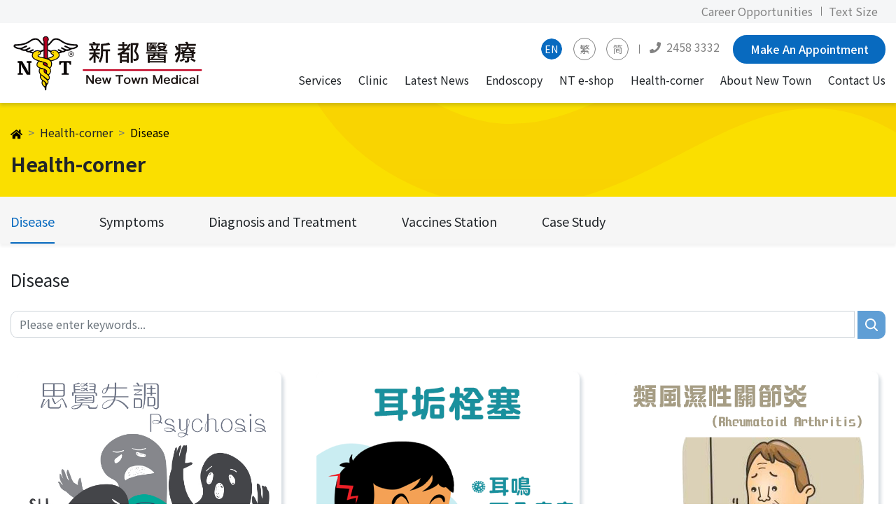

--- FILE ---
content_type: text/html; charset=UTF-8
request_url: https://www.newtownmedical.com.hk/en/health-corner
body_size: 21771
content:
<!DOCTYPE html>
<html lang="en" xml:lang="en">

<head>
    <meta charset="utf-8">
    <meta http-equiv="X-UA-Compatible" content="IE=edge,chrome=1">
    <meta name="viewport" content="width=device-width, initial-scale=1">
    <meta name="format-detection" content="telephone=no">

    
    <link rel="icon" href="https://www.newtownmedical.com.hk/images/icon.png">
    <meta name="msapplication-TileColor" content="#ffffff">
    
    <meta name="theme-color" content="#ffffff">

    <title>新都醫療 - 香港醫療中心 | 專業醫療中心 | 專業求精</title>
<meta name="name" content="新都醫療 - 香港醫療中心 | 專業醫療中心 | 專業求精" /><meta name="description" content="新都醫療是領先的香港專業醫療中心之一，醫務中心完善提供專業、全面的全日及地區性通宵服務，涵蓋普通門診以至專科診斷及精密體檢，全方位照顧您的健康需要。" /><meta name="keywords" content="醫務中心,醫療中心香港,專業醫療中心,香港醫療中心" /><meta name="og:type" content="website" /><meta name="og:title" content="新都醫療 - 香港醫療中心 | 專業醫療中心 | 專業求精" /><meta name="og:description" content="新都醫療是領先的香港專業醫療中心之一，醫務中心完善提供專業、全面的全日及地區性通宵服務，涵蓋普通門診以至專科診斷及精密體檢，全方位照顧您的健康需要。" /><meta name="og:site_name" content="新都醫療 - 香港醫療中心 | 專業醫療中心 | 專業求精" /><meta name="twitter:card" content="summary" /><meta name="twitter:title" content="新都醫療 - 香港醫療中心 | 專業醫療中心 | 專業求精" /><meta name="twitter:description" content="新都醫療是領先的香港專業醫療中心之一，醫務中心完善提供專業、全面的全日及地區性通宵服務，涵蓋普通門診以至專科診斷及精密體檢，全方位照顧您的健康需要。" /><meta name="weibo:type" content="website" />

    <!-- CSRF Token -->
    <meta name="csrf-token" content="VuxeTd6BXObJXmvBK3kf42v6DuFCxcGbZAiKoTec">
        
    

    
    <script src="https://www.newtownmedical.com.hk/js/polyfill.js"></script>

    <!-- Styles -->
    <link rel="preconnect" href="https://fonts.gstatic.com">
    <link rel="preconnect" href="https://fonts.gstatic.com">
    <link
        href="https://fonts.googleapis.com/css2?family=Mulish:ital,wght@0,300;0,400;0,700;0,800;1,300;1,400;1,700;1,800&family=Noto+Sans+TC:wght@300;400;700&display=swap"
        rel="stylesheet">
    <link href="/css/ui.css?id=ad0971cb83e85eceff5b" rel="stylesheet" />
    <script src="/js/ui.js?id=13f78c7be76ce79e4745" defer></script>

    <!-- Global site tag (gtag.js) - Google Analytics -->
    <script async src="https://www.googletagmanager.com/gtag/js?id=G-BE8PMX5NG2"></script>
    <script>
        window.dataLayer = window.dataLayer || [];

        function gtag() {
            dataLayer.push(arguments);
        }
        gtag('js', new Date());

        gtag('config', 'G-BE8PMX5NG2');
    </script>
    <!-- Google Tag Manager -->
    <script>
        (function(w, d, s, l, i) {
            w[l] = w[l] || [];
            w[l].push({
                'gtm.start': new Date().getTime(),
                event: 'gtm.js'
            });
            var f = d.getElementsByTagName(s)[0],
                j = d.createElement(s),
                dl = l != 'dataLayer' ? '&l=' + l : '';
            j.async = true;
            j.src =
                'https://www.googletagmanager.com/gtm.js?id=' + i + dl;
            f.parentNode.insertBefore(j, f);
        })(window, document, 'script', 'dataLayer', 'GTM-KB4SW7R');
    </script>
    <!-- End Google Tag Manager -->
    <!-- Google Tag Manager (noscript) -->
    <noscript><iframe src="https://www.googletagmanager.com/ns.html?id=GTM-KB4SW7R" height="0" width="0"
            style="display:none;visibility:hidden"></iframe></noscript>
    <!-- End Google Tag Manager (noscript) -->

    <script type="application/ld+json">
        {
          "@context": "https://schema.org",
          "@type": "Organization",
          "name": "New Town Medical",
          "url": "https://www.newtownmedical.com.hk/tc",
          "logo": "https://www.newtownmedical.com.hk/images/logo.svg",
          "contactPoint": {
            "@type": "ContactPoint",
            "telephone": "+85224583332",
            "contactType": ""
          },
          "sameAs": [
            "https://www.facebook.com/newtownmedical/",
            "https://www.instagram.com/newtownmedical/"
          ]
        }
    </script>

    <!-- hreflang -->
    <link rel="alternate" hreflang="en" href="https://www.newtownmedical.com.hk/en/health-corner">
    <link rel="alternate" hreflang="zh-Hant" href="https://www.newtownmedical.com.hk/tc/health-corner">
    <link rel="alternate" hreflang="zh-Hans" href="https://www.newtownmedical.com.hk/sc/health-corner">
    <link rel="alternate" hreflang="x-default" href="https://www.newtownmedical.com.hk/health-corner">
     <!-- End hreflang -->

     <!-- Start canonical -->
     <link data-n-head="ssr" data-hid="canonical" rel="canonical" href="https://www.newtownmedical.com.hk/en/health-corner" />
    <!-- End canonical -->
</head>

<body>
    <div id="app" data-page="{&quot;component&quot;:&quot;HealthCare\/index&quot;,&quot;props&quot;:{&quot;newsLetterLink&quot;:&quot;https:\/\/www.newtownmedical.com.hk\/en\/news-letter&quot;,&quot;currentLocale&quot;:&quot;en&quot;,&quot;locales&quot;:[{&quot;key&quot;:&quot;en&quot;,&quot;name&quot;:&quot;EN&quot;,&quot;url&quot;:&quot;https:\/\/www.newtownmedical.com.hk\/en\/health-corner&quot;},{&quot;key&quot;:&quot;tc&quot;,&quot;name&quot;:&quot;\u7e41&quot;,&quot;url&quot;:&quot;https:\/\/www.newtownmedical.com.hk\/tc\/health-corner&quot;},{&quot;key&quot;:&quot;sc&quot;,&quot;name&quot;:&quot;\u7b80&quot;,&quot;url&quot;:&quot;https:\/\/www.newtownmedical.com.hk\/sc\/health-corner&quot;}],&quot;product&quot;:null,&quot;sub_total&quot;:&quot;0.00&quot;,&quot;cart&quot;:[],&quot;wish_list&quot;:[],&quot;cart_count&quot;:0,&quot;search_url&quot;:&quot;https:\/\/www.newtownmedical.com.hk\/en\/search-tags\/health-corner\/disease&quot;,&quot;message&quot;:null,&quot;footer_services&quot;:{&quot;data&quot;:[{&quot;id&quot;:1,&quot;slug&quot;:&quot;general-practice&quot;,&quot;show_reservation_button&quot;:true,&quot;name&quot;:&quot;General Practice&quot;},{&quot;id&quot;:2,&quot;slug&quot;:&quot;specialist&quot;,&quot;show_reservation_button&quot;:true,&quot;name&quot;:&quot;Specialist&quot;},{&quot;id&quot;:7,&quot;slug&quot;:&quot;dentistry&quot;,&quot;show_reservation_button&quot;:false,&quot;name&quot;:&quot;Dentistry&quot;},{&quot;id&quot;:49,&quot;slug&quot;:&quot;counselling-service&quot;,&quot;show_reservation_button&quot;:false,&quot;name&quot;:&quot;Counselling Service&quot;},{&quot;id&quot;:45,&quot;slug&quot;:&quot;mood-disorder-assessment-and-treatment-service&quot;,&quot;show_reservation_button&quot;:false,&quot;name&quot;:&quot;Mood Disorder Assessment and Treatment Service&quot;},{&quot;id&quot;:48,&quot;slug&quot;:&quot;dietetic&quot;,&quot;show_reservation_button&quot;:false,&quot;name&quot;:&quot;Dietetic Consultation&quot;},{&quot;id&quot;:4,&quot;slug&quot;:&quot;optometry&quot;,&quot;show_reservation_button&quot;:true,&quot;name&quot;:&quot;Optometry&quot;},{&quot;id&quot;:10,&quot;slug&quot;:&quot;health-check&quot;,&quot;show_reservation_button&quot;:true,&quot;name&quot;:&quot;Health Check&quot;},{&quot;id&quot;:5,&quot;slug&quot;:&quot;hospital-admission&quot;,&quot;show_reservation_button&quot;:true,&quot;name&quot;:&quot;Hospital Admission&quot;},{&quot;id&quot;:11,&quot;slug&quot;:&quot;outreach-medical-service&quot;,&quot;show_reservation_button&quot;:true,&quot;name&quot;:&quot;Outreach Medical Service&quot;},{&quot;id&quot;:28,&quot;slug&quot;:&quot;colorectal-cancer-screening-programme&quot;,&quot;show_reservation_button&quot;:false,&quot;name&quot;:&quot;Colorectal Cancer Screening Programme&quot;},{&quot;id&quot;:9,&quot;slug&quot;:&quot;vaccination&quot;,&quot;show_reservation_button&quot;:true,&quot;name&quot;:&quot;Vaccination&quot;},{&quot;id&quot;:51,&quot;slug&quot;:&quot;hearing-centre&quot;,&quot;show_reservation_button&quot;:false,&quot;name&quot;:&quot;Hearing Centre&quot;},{&quot;id&quot;:50,&quot;slug&quot;:&quot;chronic-disease-co-care-pilot-scheme&quot;,&quot;show_reservation_button&quot;:false,&quot;name&quot;:&quot;Chronic Disease Co-Care Pilot Scheme&quot;},{&quot;id&quot;:36,&quot;slug&quot;:&quot;day-procedure-centre&quot;,&quot;show_reservation_button&quot;:false,&quot;name&quot;:&quot;Day Procedure Centre&quot;},{&quot;id&quot;:29,&quot;slug&quot;:&quot;infant-vaccination-packages&quot;,&quot;show_reservation_button&quot;:false,&quot;name&quot;:&quot;Infant Vaccination Packages&quot;},{&quot;id&quot;:27,&quot;slug&quot;:&quot;covid-19-vaccination&quot;,&quot;show_reservation_button&quot;:false,&quot;name&quot;:&quot;Covid-19 Vaccination&quot;}]},&quot;footer_healthcares&quot;:{&quot;disease&quot;:&quot;Disease&quot;,&quot;symptoms&quot;:&quot;Symptoms&quot;,&quot;diagnosis-treatment&quot;:&quot;Diagnosis and Treatment&quot;,&quot;vaccines-station&quot;:&quot;Vaccines Station&quot;,&quot;case-study&quot;:&quot;Case Study&quot;},&quot;header_cart&quot;:null,&quot;errors&quot;:{},&quot;healthcares&quot;:{&quot;data&quot;:[{&quot;slug&quot;:&quot;psychosis&quot;,&quot;date&quot;:&quot;2023-12-18&quot;,&quot;title&quot;:&quot;Psychosis&quot;,&quot;description&quot;:&quot;\&quot;Thinking\&quot; refers to the content and order of thought, and \&quot;feeling\&quot; refers to what the five senses feel (hearing, sight, touch, smell, taste). (Howard 1994). When \&quot;thinking\&quot; and \&quot;feeling\&quot; are disordered, the patient&#039;s thinking, emotions, and feelings will be divorced from reality, and there will be symptoms such as thinking and speech disorders, delusions and hallucinations.&quot;,&quot;content&quot;:&quot;&lt;p&gt;&amp;nbsp;&lt;\/p&gt;\r\n&lt;p&gt;\&quot;Thinking\&quot; refers to the content and order of thought, and \&quot;feeling\&quot; refers to what the five senses feel (hearing, sight, touch, smell, taste). (Howard 1994). When \&quot;thinking\&quot; and \&quot;feeling\&quot; are disordered, the patient&#039;s thinking, emotions, and feelings will be divorced from reality, and there will be symptoms such as thinking and speech disorders, delusions and hallucinations.&lt;\/p&gt;\r\n&lt;p&gt;Symptoms of thought disorder:&lt;\/p&gt;\r\n&lt;p&gt;&lt;img class=\&quot;img-fluid\&quot; src=\&quot;https:\/\/www.newtownmedical.com.hk\/storage\/fm\/psycho.jpeg\&quot; alt=\&quot;\&quot; \/&gt;&lt;\/p&gt;\r\n&lt;p&gt;&lt;br \/&gt;\&quot;Thinking\&quot; refers to the content and order of thought, and \&quot;feeling\&quot; refers to what the five senses feel (hearing, sight, touch, smell, taste). (Howard 1994). When \&quot;thinking\&quot; and \&quot;feeling\&quot; are disordered, the patient&#039;s thinking, emotions, and feelings will be divorced from reality, and there will be symptoms such as thinking and speech disorders, delusions and hallucinations. The main symptoms of psychosis are usually found in schizophrenia and delusions. This article will be based on schizophrenia.&lt;\/p&gt;\r\n&lt;p&gt;&amp;nbsp;&lt;\/p&gt;\r\n&lt;p&gt;&lt;br \/&gt;Epidemiology:&lt;\/p&gt;\r\n&lt;p&gt;&amp;nbsp;&lt;\/p&gt;\r\n&lt;p&gt;&lt;br \/&gt;In Hong Kong, for example, it is estimated that 1% out of every 7 million people, that is, about 70 million people, suffer from schizophrenia, which is generally more than when they first develop schizophrenia at a young age.&lt;\/p&gt;\r\n&lt;p&gt;&amp;nbsp;&lt;\/p&gt;\r\n&lt;p&gt;&lt;br \/&gt;* HA records that by the end of 2021, nearly 40 000 people in the 18-64 age group in Hong Kong had been diagnosed with schizophrenia spectrum.&lt;\/p&gt;\r\n&lt;p&gt;&amp;nbsp;&lt;\/p&gt;\r\n&lt;p&gt;&lt;br \/&gt;Etiological explanation:&lt;\/p&gt;\r\n&lt;p&gt;&amp;nbsp;&lt;\/p&gt;\r\n&lt;p&gt;&lt;br \/&gt;Genetic factors: Familial and twin studies have shown a clear genetic predisposition to schizophrenia. The risk of sibling disease is 2-13 times higher than that of the general population, and twin related studies have shown that the genetic phenotype can reach 48%-72%. genome-wide association studies (GWAS) have identified multiple risk loci, such as DISC1, NRG1, DTNBP1, etc., but the risk of each gene is very low, and one gene is not enough to cause disease. (Legge et al., 2021). These genes are mainly involved in brain neurodevelopment and regulation of neurotransmitters, such as DOPA butanergic conduction system, NMDA receptor, nerve growth factor, etc. Genetic differences can alter brain structure and function, such as abnormalities in the prefrontal gyrus and nerve fiber structure. Mononuclear gene effects are small, but the accumulation of multiple genes or interactions with the environment can trigger disease.&lt;\/p&gt;\r\n&lt;p&gt;&amp;nbsp;&lt;\/p&gt;\r\n&lt;p&gt;&lt;br \/&gt;Environmental factors: This is the most important factor or combination of factors. (Stilo et al., 2019). Stressful events such as trauma and family problems can trigger a first episode, but alone are not sufficient to cause illness. Social isolation was also positively associated with disease risk. Various sad and mentally draining events in life, such as childhood abuse, growing up in love, academic, work and family burdens, etc., cause \&quot;mental stress\&quot;. If a person based on genetic factors, the brain has a congenital tendency to schizophrenia, when faced with external mental pressure, will greatly exacerbate the development of schizophrenia. In addition to mental stress, external environmental stress can also come from the toxic effects of drug abuse (such as taking marijuana, abusing sleeping pills) on the brain&lt;\/p&gt;\r\n&lt;p&gt;&amp;nbsp;&lt;\/p&gt;\r\n&lt;p&gt;&lt;br \/&gt;There are other factors:&lt;\/p&gt;\r\n&lt;p&gt;&amp;nbsp;&lt;\/p&gt;\r\n&lt;p&gt;&lt;br \/&gt;Neurodevelopmental factors: During the rapid growth and development of the brain during adolescence, any disturbance may affect the formation and function of the central nervous system, increasing the risk of disease. Some studies have found abnormalities in brain structure and connectivity in people with dysesthesia, suggesting that the disorder may be linked to problems with neurodevelopmental processes. (Science., 2018)&lt;\/p&gt;\r\n&lt;p&gt;&amp;nbsp;&lt;\/p&gt;\r\n&lt;p&gt;&lt;br \/&gt;Biochemical mechanisms: Multiple evidence suggests that dysfunction of brain neurotransmitters such as dopamine, serotonin, and GABA may play a role in psychophysiological development. Neurotransmitter levels in serum and cerebrospinal fluid are altered in patients with dysesthesia.&lt;\/p&gt;\r\n&lt;p&gt;&amp;nbsp;&lt;\/p&gt;\r\n&lt;p&gt;&lt;br \/&gt;Symptoms:&lt;\/p&gt;\r\n&lt;p&gt;According to the DSM-V, schizophrenia typically presents positive symptoms for six months: delusions, hallucinations, speech disorders, and behavioral disorders.&lt;\/p&gt;\r\n&lt;p&gt;&amp;nbsp;&lt;\/p&gt;\r\n&lt;p&gt;&amp;nbsp;&lt;\/p&gt;\r\n&lt;p&gt;&amp;nbsp;&lt;\/p&gt;\r\n&lt;p&gt;Fantasies:&lt;\/p&gt;\r\n&lt;p&gt;Delusion of love: The patient believes that he or she is liked or loved by others.&lt;\/p&gt;\r\n&lt;p&gt;Persecution delusion: The patient believes that he or she is being conspired against, peeped or hurt by some person or force.&lt;\/p&gt;\r\n&lt;p&gt;Insult delusion: The person believes that he or she has been humiliated, slandered, or vilified.&lt;\/p&gt;\r\n&lt;p&gt;Paranoid delusion: The patient is unable to weigh different possibilities, believing that one view must be correct and all others are wrong.&lt;\/p&gt;\r\n&lt;p&gt;Godhead delusion: The patient believes that he or she is an important historical figure or god.&lt;\/p&gt;\r\n&lt;p&gt;For example: \&quot;The other jogger looked at me as he passed me, and his gaze made my anxiety concrete. I shouted, &#039;Are you following me?&#039; thinking he was someone hired by my employer to follow and monitor me.\&quot; (Mind HK)&lt;\/p&gt;\r\n&lt;p&gt;&amp;nbsp;&lt;\/p&gt;\r\n&lt;p&gt;&amp;nbsp;&lt;\/p&gt;\r\n&lt;p&gt;Hallucinations:&lt;\/p&gt;\r\n&lt;p&gt;Visual hallucinations: Patients see things or people out of thin air that are not there, such as light points, colors, shadows, etc.&lt;\/p&gt;\r\n&lt;p&gt;Auditory hallucinations: The patient hears sounds that are not there, such as the sound of someone speaking&lt;\/p&gt;\r\n&lt;p&gt;Tactile hallucinations: The patient has some unwarranted touch sensations, such as insects attached to the body, crawling, etc.&lt;\/p&gt;\r\n&lt;p&gt;Olfactory hallucinations: Patients smell odors that are not there.&lt;\/p&gt;\r\n&lt;p&gt;Pain hallucination: The patient has no trigger to feel pain that does not exist.&lt;\/p&gt;\r\n&lt;p&gt;For example: hit a ghost, see two shadows, hear a strange sound, hear a baby cry in the middle of the night, etc&lt;\/p&gt;\r\n&lt;p&gt;In addition, other patients have negative symptoms, such as anhedonia, aphasia, and speech disorders. Such symptoms have a long period of onset and are not diagnostic criteria, but they are still hidden mines of positive symptoms.&lt;\/p&gt;\r\n&lt;p&gt;Treatment:&lt;\/p&gt;\r\n&lt;p&gt;The treatment of schizophrenia mainly includes drug therapy, psychotherapy and rehabilitation training.&lt;\/p&gt;\r\n&lt;p&gt;Due to the development of brain neuroscience, current drugs have been able to effectively correct the abnormal state of brain chemistry, so that some positive symptoms have been relieved to a certain extent. Psychotherapy helps patients to properly deal with some of the symptoms that distress them and seriously threaten them, so psychotherapy and drug therapy should be used together as a very serious part. Usually patients can seek psychological counseling from a psychologist.&lt;\/p&gt;\r\n&lt;p&gt;&amp;nbsp;&lt;\/p&gt;\r\n&lt;p&gt;&lt;br \/&gt;As for the treatment of \&quot;negative symptoms\&quot;, it is mainly rehabilitation training, such as social skills training and assisted employment. To slow down the patient&#039;s loss of motivation and ability to work, for example, after a stroke, the patient needs physical rehabilitation training.&lt;\/p&gt;\r\n&lt;p&gt;\&quot;Family intervention\&quot; is also an important treatment. As mentioned above, mental stress is an important cause of the first onset and recurrence of schizophrenia. Family is a big influence on patients, if the family does not understand and support the patient&#039;s mental recovery, it will aggravate or relapse related symptoms. Therefore, it is necessary to seek counseling from a family therapist or social worker.&lt;\/p&gt;\r\n&lt;p&gt;* Schizophrenia is the psychiatric equivalent of fever. In internal medicine, fever can represent the symptoms of a disease, such as infection with pneumonia, viral colds, etc. because of the immune system and fever. And schizophrenia is hearing voices, hallucinations, visions and so on.&lt;br \/&gt;Schizophrenia is a more serious mental illness, we need to pay attention to and pay attention to the symptoms of patients, and seek professional assistance at the right time, do not wait until serious illness or unfortunate events occur before regret.&lt;\/p&gt;\r\n&lt;p&gt;Editor: Davis,Jin Zhen Xue&amp;nbsp;&lt;br \/&gt;&amp;nbsp; &amp;nbsp; &amp;nbsp; &amp;nbsp; &amp;nbsp; &amp;nbsp; &amp;nbsp; MBBS , MpsyMed (HKU)&lt;\/p&gt;\r\n&lt;p&gt;&lt;br \/&gt;Reference:&lt;\/p&gt;\r\n&lt;p&gt;Howard R. (1994). Induced psychosis. Br J Hosp Med. 51(6):304-7.&lt;\/p&gt;\r\n&lt;p&gt;Legge.S.E., Santoro.M.L., Periyasamy S., Okewole A., Arsalan A ., &amp;nbsp;Kowalec K. (2021). Genetic architecture of schizophrenia: &amp;nbsp;A review of major advancements. Psychol Med. 51 (13) : 2168-2177. The doi: 10.1017 \/ S0033291720005334. Epub 2021 Feb 8.&lt;\/p&gt;\r\n&lt;p&gt;McCutcheon.R.A., Marques.T.R., Howes.O.D. (2020). Schizophrenia-An Overview. JAMA Psychiatry. 77(2):201-210. doi: &amp;nbsp;10.1001 \/ jamapsychiatry. 2019.3360.&lt;\/p&gt;\r\n&lt;p&gt;Stilo.S.A., Murray.R.M. (2019). Non-Genetic Factors in Schizophrenia.Curr Psychiatry Rep. 21(10):100. doi: &amp;nbsp;10.1007 \/ s11920-019-1091-3.&lt;\/p&gt;\r\n&lt;p&gt;&amp;nbsp;&lt;\/p&gt;\r\n&lt;p&gt;&amp;nbsp;&lt;\/p&gt;\r\n&lt;p&gt;&amp;nbsp;&lt;\/p&gt;&quot;,&quot;cover_image&quot;:&quot;https:\/\/www.newtownmedical.com.hk\/storage\/media\/78\/1701114995_orig.png&quot;,&quot;meta_title&quot;:null,&quot;meta_description&quot;:null,&quot;meta_keywords&quot;:null},{&quot;slug&quot;:&quot;cerumen-impaction&quot;,&quot;date&quot;:&quot;2021-01-04&quot;,&quot;title&quot;:&quot;Cerumen Impaction&quot;,&quot;description&quot;:&quot;Have you had tinnitus or impaction in your ears recently? I always feel that hearing seems to have deteriorated, but I don\u2019t know the cause. If the above-mentioned situation occurs, then your ears are likely having impacted cerumen (earwax). Although impacted cerumen does not pose an immediate physical threat, the accumulation of cerumen can easily cause hearing loss, ear pain, tinnitus and other symptoms.&quot;,&quot;content&quot;:&quot;&lt;img src=\&quot;\/images\/health-corner\/cerumen-impaction.png\&quot; alt=\&quot;Image\&quot;&gt;\n            &lt;p&gt;\n              Have you had tinnitus or impaction in your ears recently?&lt;br&gt;\n              I always feel that hearing seems to have deteriorated, but I don\u2019t know the cause. If the above-mentioned situation occurs, then your ears are likely having impacted cerumen (earwax). Although impacted cerumen does not pose an immediate physical threat, the accumulation of cerumen can easily cause hearing loss, ear pain, tinnitus and other symptoms.\n            &lt;\/p&gt;\n            &lt;p&gt;\n              &lt;b&gt;Cause&lt;\/b&gt;\n              &lt;p&gt;\n              As the name implies, it is caused by the accumulation of excessive cerumen in the ear, which blocks the external auditory canal. The ear is composed of cartilage and hard bones, and the thin layer covering the ear is distributed with a kind of cerumen glands (also known as sebaceous glands ) of sweat glands, cerumen is composed of shredded skin cells, sebum and ceremen gland secretions in the external auditory canal.\n              &lt;\/p&gt;\n            &lt;\/p&gt;\n            &lt;hr&gt;\n            &lt;p&gt;\n              &lt;b&gt;Symptoms&lt;\/b&gt;\n              &lt;ul&gt;\n                &lt;li&gt;Tinnitus&lt;\/li&gt;\n                &lt;li&gt;Ear pain&lt;\/li&gt;\n                &lt;li&gt;Hearing impaired&lt;\/li&gt;\n                &lt;li&gt;Ear discharge&lt;\/li&gt;\n                &lt;li&gt;Fever&lt;\/li&gt;\n                &lt;li&gt;Dizziness&lt;\/li&gt;\n              &lt;\/ul&gt;\n            &lt;\/p&gt;\n            &lt;hr&gt;\n            &lt;p&gt;\n              &lt;b&gt;Treatment (by doctor)&lt;\/b&gt;\n              &lt;ul&gt;\n                &lt;li&gt;Manual instrumentation&lt;\/li&gt;\n                &lt;li&gt;Irrigation&lt;\/li&gt;\n              &lt;\/ul&gt;\n            &lt;\/p&gt;\n            &lt;hr&gt;\n            &lt;p&gt;\n              &lt;b&gt;Nursing tips&lt;\/b&gt;\n              &lt;ul&gt;\n                &lt;li&gt;Don&#039;t poke with cotton swabs, paper clips or metal hair clips. Earwax will be discharged by itself, so you don&#039;t need to clean it deliberately.&lt;\/li&gt;\n                &lt;li&gt;Swimming or bathing should avoid large amount of water entering the ears, swimming can wear earplugs to prevent earwax from swelling easily&lt;\/li&gt;\n              &lt;\/ul&gt;\n            &lt;\/p&gt;&quot;,&quot;cover_image&quot;:&quot;https:\/\/www.newtownmedical.com.hk\/storage\/media\/77\/39037155_orig.png&quot;,&quot;meta_title&quot;:null,&quot;meta_description&quot;:null,&quot;meta_keywords&quot;:null},{&quot;slug&quot;:&quot;rheumatoid-arthritis&quot;,&quot;date&quot;:&quot;2021-01-03&quot;,&quot;title&quot;:&quot;Rheumatoid Arthritis&quot;,&quot;description&quot;:&quot;\u985e\u98a8\u6fd5\u95dc\u7bc0\u708e\u662f\u9999\u6e2f\u5e38\u898b\u7684\u98a8\u6fd5\u79d1\u75be\u75c5\u4e4b\u4e00\uff0c\u5c6c\u81ea\u9ad4\u514d\u75ab\u7cfb\u7d71\u7570\u5e38\u800c\u51fa\u73fe\u7684\u6162\u6027\u708e\u6027\u95dc\u7bc0\u75be\u75c5\uff0c\u708e\u75c7\u53cd\u61c9\u53ef\u5f71\u97ff\u5168\u8eab\u4e0d\u540c\u7684\u95dc\u7bc0\uff0c\u51fa\u73fe\u6301\u7e8c\u4fb5\u8755\u53ca\u8b8a\u5f62\uff0c\u6700\u7d42\u4ee4\u95dc\u7bc0\u88ab\u7834\u58de\uff0c\u4ee4\u60a3\u8005\u5e36\u4f86\u7570\u5e38\u75db\u611f\uff0c\u4e26\u5c0d\u6d3b\u52d5\u80fd\u529b\u9020\u6210\u6df1\u9060\u5f71\u97ff\u3002&quot;,&quot;content&quot;:&quot;&lt;img src=\&quot;https:\/\/www.newtownmedical.com.hk\/uploads\/4\/1\/7\/2\/41726825\/rheumatoid-arthritis_orig.png\&quot; alt=\&quot;Image\&quot;&gt;\n            &lt;p&gt;\n              \u985e\u98a8\u6fd5\u95dc\u7bc0\u708e\u662f\u9999\u6e2f\u5e38\u898b\u7684\u98a8\u6fd5\u79d1\u75be\u75c5\u4e4b\u4e00\uff0c\u5c6c\u81ea\u9ad4\u514d\u75ab\u7cfb\u7d71\u7570\u5e38\u800c\u51fa\u73fe\u7684\u6162\u6027\u708e\u6027\u95dc\u7bc0\u75be\u75c5\uff0c\u708e\u75c7\u53cd\u61c9\u53ef\u5f71\u97ff\u5168\u8eab\u4e0d\u540c\u7684\u95dc\u7bc0\uff0c\u51fa\u73fe\u6301\u7e8c\u4fb5\u8755\u53ca\u8b8a\u5f62\uff0c\u6700\u7d42\u4ee4\u95dc\u7bc0\u88ab\u7834\u58de\uff0c\u4ee4\u60a3\u8005\u5e36\u4f86\u7570\u5e38\u75db\u611f\uff0c\u4e26\u5c0d\u6d3b\u52d5\u80fd\u529b\u9020\u6210\u6df1\u9060\u5f71\u97ff\u3002\n            &lt;\/p&gt;\n            &lt;p&gt;\n              &lt;b&gt;\u6210\u56e0&lt;\/b&gt;\n              &lt;br&gt;\n              &lt;p&gt;\n                \u5177\u9ad4\u6210\u56e0\u672a\u660e\uff0c\u4f46\u8207\u4ee5\u4e0b\u56e0\u7d20\u6709\u95dc\ufe30\n                &lt;ol&gt;\n                  &lt;li&gt;\n                    &lt;b&gt;\u57fa\u56e0\u56e0\u7d20\uff1a&lt;\/b&gt;\n                    &lt;div&gt;\u67d0\u4e9b\u57fa\u56e0\u50be\u5411\u8a98\u767c\u985e\u98a8\u6fd5\u6027\u95dc\u7bc0\u708e\uff0c\u5982\u5bb6\u65cf\u53f2\u4e2d\u6709\u4eba\u60a3\u4e0a\u6b64\u75c5\uff0c\u5176\u4ed6\u6210\u54e1\u7684\u75c5\u767c\u7387\u6703\u8f03\u70ba\u9ad8\u3002&lt;\/div&gt;\n                  &lt;\/li&gt;\n                  &lt;li&gt;\n                    &lt;b&gt;\u74b0\u5883\u56e0\u7d20\uff1a&lt;\/b&gt;\n                    &lt;div&gt;\u75c5\u6bd2\u6216\u7d30\u83cc\u50b3\u67d3\u6709\u53ef\u80fd\u5f15\u767c\u985e\u98a8\u6fd5\u6027\u95dc\u7bc0\u708e\u3002&lt;\/div&gt;\n                  &lt;\/li&gt;\n                  &lt;li&gt;\n                    &lt;b&gt;\u8cc0\u723e\u8499\u56e0\u7d20\uff1a&lt;\/b&gt;\n                    &lt;div&gt;\u5973\u6027\u8cc0\u723e\u8499\u5728\u985e\u98a8\u6fd5\u75c5\u4e2d\u5341\u5206\u95dc\u9375\uff0c\u5973\u6027\u767c\u767c\u7387\u6bd4\u7537\u6027\u9ad8\u3001\u61f7\u5b55\u4e5f\u8a31\u6539\u5584\u75c5\u60c5\u3001\u800c\u7522\u5f8c\u53ca\u54fa\u4e73\u4ee4\u75be\u75c5\u52a0\u91cd\u9ad4\u5167\u6709\u4eba\u985e\u767d\u7d30\u80de\u6297\u539fHLA-DR4\u57fa\u56e0\u3002&lt;\/div&gt;\n                  &lt;\/li&gt;\n                &lt;\/ol&gt;\n              &lt;\/p&gt;\n            &lt;\/p&gt;\n            &lt;hr&gt;\n            &lt;p&gt;\n              &lt;b&gt;\u75c5\u5fb5&lt;\/b&gt;\n              &lt;ol&gt;\n                &lt;li&gt;\u6668\u50f5\uff08\u5373\u65e9\u4e0a\u5168\u8eab\u95dc\u7bc0\u50f5\u786c\uff09&lt;\/li&gt;\n                &lt;li&gt;\u95dc\u7bc0\u767c\u708e\u3001\u75bc\u75db\u3001\u7d05\u816b\u3001\u50f5\u786c&lt;\/li&gt;\n                &lt;li&gt;\u98df\u617e\u4e0d\u632f&lt;\/li&gt;\n                &lt;li&gt;\u51fa\u73fe\u7d05\u75b9&lt;\/li&gt;\n                &lt;li&gt;\u7121\u6545\u767c\u71d2&lt;\/li&gt;\n                &lt;li&gt;\u6d88\u7626&lt;\/li&gt;\n                &lt;li&gt;\u773c\u775b\u8207\u53e3\u5507\u4e7e\u71e5 (\u4e7e\u71e5\u7d9c\u5408\u75c7)&lt;\/li&gt;\n                &lt;li&gt;\u76ae\u819a\u4e4b\u4e0b\u9577\u51fa\u985e\u98a8\u6fd5\u75c5\u6839\u7624&lt;\/li&gt;\n                &lt;li&gt;\u773c\u6674\u767c\u708e&lt;\/li&gt;\n                &lt;li&gt;\u547c\u5438\u6642\u80f8\u53e3\u51fa\u73fe\u523a\u75db (\u80f8\u819c\u708e)&lt;\/li&gt;\n              &lt;\/ol&gt;\n            &lt;\/p&gt;\n            &lt;hr&gt;\n            &lt;p&gt;\n              &lt;b&gt;\u6cbb\u7642\u65b9\u6cd5&lt;\/b&gt;\n              &lt;div&gt;\n                \u200b\u985e\u98a8\u6fd5\u6027\u95dc\u7bc0\u708e\u7684\u6cbb\u7642\u65b9\u6cd5\u4e3b\u8981\u662f\u85e5\u7269\u548c\u624b\u8853\uff0c\u76ee\u7684\u662f\u5e0c\u671b\u5e6b\u52a9\u75c5\u4eba\u6b62\u75db\u6d88\u816b\uff0c\u6291\u5236\u6ed1\u819c\u708e\uff0c\u9632\u6b62\u6216\u6e1b\u6162\u95dc\u7bc0\u7e7c\u7e8c\u53d7\u640d\uff0c\u7dad\u6301\u6574\u9ad4\u5065\u5eb7\u8207\u6d3b\u52d5\u80fd\u529b\u3002\u5728\u85e5\u7269\u6cbb\u7642\u4e0a\uff0c\u53e3\u670d\u85e5\u7269\u7684\u9078\u64c7\u53ef\u5305\u62ec\ufe30\n              &lt;\/div&gt;\n              &lt;ul&gt;\n                &lt;li&gt;\u975e\u985e\u56fa\u9187\u6d88\u708e\u85e5 (NSAIDs)&lt;\/li&gt;\n                &lt;li&gt;COX-2\u6291\u5236\u5291 (COX-2 inhibitors)&lt;\/li&gt;\n                &lt;li&gt;\u985e\u56fa\u9187 (Steroids)&lt;\/li&gt;\n                &lt;li&gt;\u6539\u5584\u75c5\u60c5\u6297\u98a8\u6fd5\u85e5 (DMARDs)&lt;\/li&gt;\n              &lt;\/ul&gt;\n            &lt;\/p&gt;\n            &lt;hr&gt;\n            &lt;p&gt;\n              &lt;b&gt;\u8b77\u7406\u5c0f\u8cbc\u58eb&lt;\/b&gt;\n              &lt;ul&gt;\n                &lt;li&gt;\n                  &lt;b&gt;\u9069\u5ea6\u904b\u52d5\uff1a&lt;\/b&gt;\n                  &lt;div&gt;\u9069\u91cf\u7684\u904b\u52d5\u53ef\u5f37\u5316\u8207\u935b\u7df4\u808c\u8089\uff0c\u7d13\u7de9\u95dc\u7bc0\u58d3\u529b\u3002\u907f\u514d\u904e\u591a\u7684\u8dd1\u8df3\u6216\u8ca0\u91cd\u904b\u52d5\uff0c\u4ee5\u514d\u52a0\u901f\u95dc\u7bc0\u7834\u58de\u3002&lt;\/div&gt;\n                &lt;\/li&gt;\n                &lt;li&gt;\n                  &lt;b&gt;\u4fdd\u6301\u5145\u4efd\u4f11\u606f\uff1a&lt;\/b&gt;\n                  &lt;div&gt;\u5145\u4efd\u7684\u4f11\u606f\u53ef\u4ee5\u5e6b\u52a9\u6e1b\u5c11\u708e\u75c7\u6d3b\u8e8d\u5ea6\u53ca\u7d13\u7de9\u75b2\u52de\u3002&lt;\/div&gt;\n                &lt;\/li&gt;\n                &lt;li&gt;\n                  &lt;b&gt;\u6ce8\u610f\u95dc\u7bc0\u4fdd\u8b77\uff1a&lt;\/b&gt;\n                  &lt;div&gt;\u5728\u65e5\u5e38\u751f\u6d3b\u4e0a\uff0c\u53ef\u4f7f\u7528\u4e00\u4e9b\u8f14\u52a9\u5668\u5177\uff0c\u5982\u9577\u67c4\u978b\u62bd\u3001\u6539\u826f\u7b77\u5b50\u4ee5\u81f3\u5750\u5ec1\u6276\u624b\u7b49\uff0c\u907f\u514d\u95dc\u7bc0\u627f\u53d7\u904e\u9ad8\u58d3\u529b\u6216\u904e\u52de\u3002&lt;\/div&gt;\n                &lt;\/li&gt;\n              &lt;\/ul&gt;\n            &lt;\/p&gt;&quot;,&quot;cover_image&quot;:&quot;https:\/\/www.newtownmedical.com.hk\/storage\/media\/76\/rheumatoid-arthritis_orig.png&quot;,&quot;meta_title&quot;:null,&quot;meta_description&quot;:null,&quot;meta_keywords&quot;:null},{&quot;slug&quot;:&quot;GERD&quot;,&quot;date&quot;:&quot;2021-01-02&quot;,&quot;title&quot;:&quot;Gastro-Oesophageal Reflux Diseases (GERD)&quot;,&quot;description&quot;:&quot;\u80c3\u98df\u9053\u53cd\u6d41\u75be\u75c5\u53c8\u540d\u300c\u80c3\u9178\u5012\u6d41\u300d\uff0c\u6307\u80c3\u9178\u5f9e\u80c3\u90e8\u53cd\u6d41\u81f3\u98df\u9053\u3002\u53cd\u6d41\u7684\u80c3\u9178\u6703\u523a\u6fc0\u751a\u81f3\u640d\u5bb3\u98df\u9053\u9ecf\u819c\uff0c\u751a\u81f3\u6709\u6a5f\u6703\u53cd\u6d41\u81f3\u8072\u5e36\u6216\u80ba\u90e8\u5c0d\u5668\u5b98\u9020\u6210\u50b7\u5bb3\u3002&quot;,&quot;content&quot;:&quot;&lt;img src=\&quot;https:\/\/www.newtownmedical.com.hk\/uploads\/4\/1\/7\/2\/41726825\/gred_orig.png\&quot; alt=\&quot;Image\&quot;&gt;\n            &lt;p&gt;\n              \u80c3\u98df\u9053\u53cd\u6d41\u75be\u75c5\u53c8\u540d\u300c\u80c3\u9178\u5012\u6d41\u300d\uff0c\u6307\u80c3\u9178\u5f9e\u80c3\u90e8\u53cd\u6d41\u81f3\u98df\u9053\u3002\u53cd\u6d41\u7684\u80c3\u9178\u6703\u523a\u6fc0\u751a\u81f3\u640d\u5bb3\u98df\u9053\u9ecf\u819c\uff0c\u751a\u81f3\u6709\u6a5f\u6703\u53cd\u6d41\u81f3\u8072\u5e36\u6216\u80ba\u90e8\u5c0d\u5668\u5b98\u9020\u6210\u50b7\u5bb3\u3002\n            &lt;\/p&gt;\n            &lt;p&gt;\n              &lt;b&gt;\u6210\u56e0&lt;\/b&gt;\n              &lt;br&gt;\n              \u80c3\u98df\u9053\u53cd\u6d41\u75be\u75c5\u7684\u6210\u56e0\u4e0d\u660e\uff0c\u4f46\u901a\u5e38\u5728\u80c3\u548c\u98df\u9053\u4e4b\u9593\u7684\u4e0b\u98df\u9053\u62ec\u7d04\u808c\u74e3\u819c\u8b8a\u5f31\u6216\u529f\u80fd\u5931\u8abf\u800c\u7522\u751f\u3002\n              &lt;p&gt;\n                \u53ef\u80fd\u5c0e\u81f4\u80c3\u98df\u9053\u53cd\u6d41\u75be\u75c5\u7684\u98a8\u96aa\u56e0\u7d20\u5305\u62ec\uff1a\n                &lt;ul&gt;\n                  &lt;li&gt;\u96b1\u75be\uff08\u5982\u80c3\u6ccc\u7d20\u7624\u3001\u786c\u76ae\u75c5\uff09&lt;\/li&gt;\n                  &lt;li&gt;\u63a7\u5236\u91cb\u653e\u80c3\u9178\u7684\u8377\u723e\u8499\u80c3\u6ccc\u7d20\u5206\u6ccc\u91cf\u904e\u591a&lt;\/li&gt;\n                  &lt;li&gt;\u61f7\u5b55&lt;\/li&gt;\n                  &lt;li&gt;\u80a5\u80d6&lt;\/li&gt;\n                  &lt;li&gt;\u5438\u7159\u7fd2\u6163&lt;\/li&gt;\n                  &lt;li&gt;\u67d0\u4e9b\u85e5\u7269\u5f71\u97ff&lt;\/li&gt;\n                &lt;\/ul&gt;\n              &lt;\/p&gt;\n            &lt;\/p&gt;\n            &lt;hr&gt;\n            &lt;p&gt;\n              &lt;b&gt;\u7a2e\u985e&lt;\/b&gt;\n              &lt;ol&gt;\n                &lt;li&gt;\n                  \u8179\u7009\u578b (IBS-Diarrhoea)\n                  &lt;div class=\&quot;small\&quot;&gt;\u5927\u4fbf\u5448\u7cca\u72c0\u6216\u6c34\u72c0&lt;\/div&gt;\n                &lt;\/li&gt;\n                &lt;li&gt;\n                  \u4fbf\u79d8\u578b (IBS-Constipation)\n                  &lt;div class=\&quot;small\&quot;&gt;\u5927\u4fbf\u904e\u786c\u6216\u904e\u4e7e\uff0c\u96e3\u4ee5\u6392\u6cc4&lt;\/div&gt;\n                &lt;\/li&gt;\n                &lt;li&gt;\n                  \u6df7\u5408\u578b (IBS-Mixed)\n                  &lt;div class=\&quot;small\&quot;&gt;\u5927\u4fbf\u72c0\u6cc1\u4ea4\u66ff\u6027\u51fa\u73fe\uff0c\u6642\u800c\u7a00\u721b\uff0c\u6642\u800c\u4e7e\u786c&lt;\/div&gt;\n                &lt;\/li&gt;\n              &lt;\/ol&gt;\n            &lt;\/p&gt;\n            &lt;hr&gt;\n            &lt;p&gt;\n              &lt;b&gt;\u75c5\u5fb5&lt;\/b&gt;\n              &lt;ul&gt;\n                &lt;li&gt;\u80c3\u707c\u71b1&lt;\/li&gt;\n                &lt;li&gt;\u53e3\u4e2d\u6709\u82e6\u5473\uff08\u80c3\u9178\u5012\u6d41\uff09&lt;\/li&gt;\n                &lt;li&gt;\u8179\u8139&lt;\/li&gt;\n                &lt;li&gt;\u6253\u55dd&lt;\/li&gt;\n                &lt;li&gt;\u8072\u97f3\u6c99\u555e&lt;\/li&gt;\n                &lt;li&gt;\u5589\u90e8\u611f\u89ba\u6709\u786c\u584a&lt;\/li&gt;\n                &lt;li&gt;\u541e\u56a5\u75bc\u75db\u6216\u56f0\u96e3&lt;\/li&gt;\n                &lt;li&gt;\u6301\u7e8c\u54b3\u55fd\u6216\u56a8\u75db&lt;\/li&gt;\n              &lt;\/ul&gt;\n            &lt;\/p&gt;\n            &lt;hr&gt;\n            &lt;p&gt;\n              &lt;b&gt;\u6cbb\u7642\u65b9\u6cd5&lt;\/b&gt;\n              &lt;ul&gt;\n                &lt;li&gt;\u907f\u514d\u592a\u665a\u9032\u98df&lt;\/li&gt;\n                &lt;li&gt;\u5c11\u5403\u6703\u5f15\u767c\u80c3\u9178\u5012\u6d41\u7684\u98df\u7269&lt;\/li&gt;\n                &lt;li&gt;\u6e1b\u5c11\u6bcf\u9910\u7684\u9032\u98df\u91cf&lt;\/li&gt;\n                &lt;li&gt;\u7dad\u6301\u5065\u5eb7\u7684\u9ad4\u91cd&lt;\/li&gt;\n                &lt;li&gt;\u6212\u7159&lt;\/li&gt;\n                &lt;li&gt;\u7761\u7720\u6642\u588a\u9ad8\u982d\u90e8&lt;\/li&gt;\n                &lt;li&gt;\u7a7f\u7740\u9b06\u8eab\u8212\u9069\u8863\u7269\u4ee5\u514d\u58d3\u8feb\u80c3\u90e8&lt;\/li&gt;\n                &lt;li&gt;\u670d\u7528\u8655\u65b9\u85e5\u7269&lt;\/li&gt;\n              &lt;\/ul&gt;\n            &lt;\/p&gt;&quot;,&quot;cover_image&quot;:&quot;https:\/\/www.newtownmedical.com.hk\/storage\/media\/75\/gred_orig.png&quot;,&quot;meta_title&quot;:null,&quot;meta_description&quot;:null,&quot;meta_keywords&quot;:null},{&quot;slug&quot;:&quot;IBS&quot;,&quot;date&quot;:&quot;2021-01-01&quot;,&quot;title&quot;:&quot;\u200bIrritable Bowel Syndrome (IBS)&quot;,&quot;description&quot;:&quot;\u8178\u6613\u6fc0\u7d9c\u5408\u75c7\uff08IBS\uff09\u53c8\u540d\u8178\u904e\u654f\u7d9c\u5408\u75c7\uff0c\u5f71\u97ff\u7d50\u8178\u7684\u6b63\u5e38\u529f\u80fd\u4e26\u5c0e\u81f4\u8179\u75db\u3001\u8179\u8139\u3001\u8179\u7009\u6216\u4fbf\u79d8\u7b49\u3002\u8178\u6613\u6fc0\u7d9c\u5408\u75c7\u4e26\u4e0d\u81f4\u547d\uff0c\u4ea6\u4e0d\u6703\u5c0d\u7d50\u8178\u9020\u6210\u6c38\u4e45\u640d\u5bb3\u3001\u5f15\u81f4\u8178\u51fa\u8840\u6216\u764c\u75c7\u7b49\u56b4\u91cd\u4f75\u767c&quot;,&quot;content&quot;:&quot;&lt;img src=\&quot;https:\/\/www.newtownmedical.com.hk\/uploads\/4\/1\/7\/2\/41726825\/ibs_orig.png\&quot; alt=\&quot;Image\&quot;&gt;\r\n            &lt;p&gt;\r\n              \u8178\u6613\u6fc0\u7d9c\u5408\u75c7\uff08IBS\uff09\u53c8\u540d\u8178\u904e\u654f\u7d9c\u5408\u75c7\uff0c\u5f71\u97ff\u7d50\u8178\u7684\u6b63\u5e38\u529f\u80fd\u4e26\u5c0e\u81f4\u8179\u75db\u3001\u8179\u8139\u3001\u8179\u7009\u6216\u4fbf\u79d8\u7b49\u3002\u8178\u6613\u6fc0\u7d9c\u5408\u75c7\u4e26\u4e0d\u81f4\u547d\uff0c\u4ea6\u4e0d\u6703\u5c0d\u7d50\u8178\u9020\u6210\u6c38\u4e45\u640d\u5bb3\u3001\u5f15\u81f4\u8178\u51fa\u8840\u6216\u764c\u75c7\u7b49\u56b4\u91cd\u4f75\u767c\r\n            &lt;\/p&gt;\r\n            &lt;p&gt;\r\n              &lt;b&gt;\u6210\u56e0&lt;\/b&gt;\r\n              &lt;br&gt;\r\n              \u8178\u6613\u6fc0\u7d9c\u5408\u75c7\u7684\u78ba\u5207\u6210\u56e0\u4ecd\u672a\u660e\uff0c\u4f46\u8207\u4ee5\u4e0b\u56e0\u7d20\u76f8\u95dc\r\n              &lt;ul&gt;\r\n                &lt;li&gt;\u8178\u9053\u8815\u52d5\u6216\u795e\u7d93\u53cd\u61c9\u904e\u654f&lt;\/li&gt;\r\n                &lt;li&gt;\u907a\u50b3\u56e0\u7d20&lt;\/li&gt;\r\n                &lt;li&gt;\u5c0f\u5e38\u4fc2\u83cc\u904e\u5ea6\u751f\u9577&lt;\/li&gt;\r\n                &lt;li&gt;\u8178\u80c3\u708e&lt;\/li&gt;\r\n                &lt;li&gt;\u751f\u6d3b\u58d3\u529b&lt;\/li&gt;\r\n              &lt;\/ul&gt;\r\n            &lt;\/p&gt;\r\n            &lt;hr&gt;\r\n            &lt;p&gt;\r\n              &lt;b&gt;\u7a2e\u985e&lt;\/b&gt;\r\n              &lt;ol&gt;\r\n                &lt;li&gt;\r\n                  \u8179\u7009\u578b (IBS-Diarrhoea)\r\n                  &lt;div class=\&quot;small\&quot;&gt;\u5927\u4fbf\u5448\u7cca\u72c0\u6216\u6c34\u72c0&lt;\/div&gt;\r\n                &lt;\/li&gt;\r\n                &lt;li&gt;\r\n                  \u4fbf\u79d8\u578b (IBS-Constipation)\r\n                  &lt;div class=\&quot;small\&quot;&gt;\u5927\u4fbf\u904e\u786c\u6216\u904e\u4e7e\uff0c\u96e3\u4ee5\u6392\u6cc4&lt;\/div&gt;\r\n                &lt;\/li&gt;\r\n                &lt;li&gt;\r\n                  \u6df7\u5408\u578b (IBS-Mixed)\r\n                  &lt;div class=\&quot;small\&quot;&gt;\u5927\u4fbf\u72c0\u6cc1\u4ea4\u66ff\u6027\u51fa\u73fe\uff0c\u6642\u800c\u7a00\u721b\uff0c\u6642\u800c\u4e7e\u786c&lt;\/div&gt;\r\n                &lt;\/li&gt;\r\n              &lt;\/ol&gt;\r\n            &lt;\/p&gt;\r\n            &lt;hr&gt;\r\n            &lt;p&gt;\r\n              &lt;b&gt;\u75c5\u5fb5&lt;\/b&gt;\r\n              &lt;ul&gt;\r\n                &lt;li&gt;\u8179\u7009\u6216\u4fbf\u79d8 (\u6216\u4ea4\u66ff\u6027\u767c\u4f5c)&lt;\/li&gt;\r\n                &lt;li&gt;\u5927\u4fbf\u5e36\u9ecf\u6db2&lt;\/li&gt;\r\n                &lt;li&gt;\u56b4\u91cd\u8139\u6c23&lt;\/li&gt;\r\n                &lt;li&gt;\u8179\u75db\u6216\u62bd\u7b4b\u75d9\u6523&lt;\/li&gt;\r\n                &lt;li&gt;\u5927\u4fbf\u5e36\u9ecf\u6db2&lt;\/li&gt;\r\n                &lt;li&gt;\u8178\u6613\u6fc0\u7d9c\u5408\u75c7\u9084\u5305\u62ec\u4e00\u4e9b\u4e0d\u5e38\u898b\u7684\u75c7\u72c0\uff0c\u5982\u75b2\u52de\u3001\u80cc\u75db\u3001\u982d\u75db\u3001\u6d41\u6c57\u3001\u5641\u5fc3\u3001\u5614\u5410\u548c\u5982\u5ec1\u6642\u75bc\u75db\u3002&lt;\/li&gt;\r\n              &lt;\/ul&gt;\r\n            &lt;\/p&gt;\r\n            &lt;hr&gt;\r\n            &lt;p&gt;\r\n              &lt;b&gt;\u6cbb\u7642\u65b9\u6cd5&lt;\/b&gt;\r\n              &lt;p&gt;\r\n                \u8178\u6613\u6fc0\u7d9c\u5408\u75c7\u5c1a\u7121\u6cbb\u7652\u7684\u65b9\u6cd5\uff0c\u5176\u6cbb\u7642\u9078\u9805\u5305\u62ec\u7d13\u7de9\u75c7\u72c0\u548c\u9810\u9632\u5f15\u767c\u6b64\u75c7\u767c\u4f5c\u7684\u98a8\u96aa\u56e0\u7d20\u3002\u91ab\u751f\u6703\u5efa\u8b70\u60a3\u8005\u6700\u6709\u6548\u7684\u6cbb\u7642\u65b9\u6848\uff0c\u7576\u4e2d\u53ef\u80fd\u7d50\u5408\u4ee5\u4e0b\u5404\u7a2e\u65b9\u5f0f\uff1a\r\n              &lt;\/p&gt;\r\n              &lt;ul&gt;\r\n                &lt;li&gt;\u670d\u85e5\u548c\u904b\u52d5\u4ee5\u63a7\u5236\u58d3\u529b&lt;\/li&gt;\r\n                &lt;li&gt;\u98f2\u98df\u65b9\u9762\u7684\u6539\u8b8a\uff0c\u5305\u62ec\uff1a\u907f\u514d\u651d\u5165\u9152\u7cbe\u3001\u9ad8\u8102\u98df\u7269\u3001\u5de7\u514b\u529b\u548c\u542b\u5496\u5561\u56e0\u98f2\u54c1&lt;\/li&gt;\r\n                &lt;li&gt;\u591a\u9032\u98df\u6c34\u679c\u548c\u852c\u83dc\u4ee5\u589e\u52a0\u7e96\u7dad\u651d\u53d6\u91cf&lt;\/li&gt;\r\n                &lt;li&gt;\u6e1b\u5c11\u6bcf\u9910\u9032\u98df\u91cf&lt;\/li&gt;\r\n                &lt;li&gt;\u670d\u7528\u85e5\u7269\u6e1b\u8f15\u4fbf\u79d8\u3001\u8179\u7009\u6216\u8179\u75db\u548c\u62bd\u7b4b\u75c7\u72c0&lt;\/li&gt;\r\n                &lt;li&gt;\u6297\u6291\u9b31\u85e5\u6216\u6297\u751f\u7d20&lt;\/li&gt;\r\n              &lt;\/ul&gt;\r\n            &lt;\/p&gt;&quot;,&quot;cover_image&quot;:&quot;https:\/\/www.newtownmedical.com.hk\/storage\/media\/74\/ibs_orig.png&quot;,&quot;meta_title&quot;:null,&quot;meta_description&quot;:null,&quot;meta_keywords&quot;:null}],&quot;links&quot;:{&quot;first&quot;:&quot;https:\/\/www.newtownmedical.com.hk\/en\/health-corner?page=1&quot;,&quot;last&quot;:&quot;https:\/\/www.newtownmedical.com.hk\/en\/health-corner?page=1&quot;,&quot;prev&quot;:null,&quot;next&quot;:null},&quot;meta&quot;:{&quot;current_page&quot;:1,&quot;from&quot;:1,&quot;last_page&quot;:1,&quot;links&quot;:[{&quot;url&quot;:null,&quot;label&quot;:&quot;&amp;laquo; Previous&quot;,&quot;active&quot;:false},{&quot;url&quot;:&quot;https:\/\/www.newtownmedical.com.hk\/en\/health-corner?page=1&quot;,&quot;label&quot;:&quot;1&quot;,&quot;active&quot;:true},{&quot;url&quot;:null,&quot;label&quot;:&quot;Next &amp;raquo;&quot;,&quot;active&quot;:false}],&quot;path&quot;:&quot;https:\/\/www.newtownmedical.com.hk\/en\/health-corner&quot;,&quot;per_page&quot;:9,&quot;to&quot;:5,&quot;total&quot;:5}},&quot;healthcareCategory&quot;:{&quot;data&quot;:{&quot;slug&quot;:&quot;disease&quot;,&quot;cover_image&quot;:&quot;&quot;,&quot;title&quot;:&quot;Disease&quot;,&quot;description&quot;:null,&quot;healthcares&quot;:[{&quot;slug&quot;:&quot;psychosis&quot;,&quot;date&quot;:&quot;2023-12-18&quot;,&quot;title&quot;:&quot;Psychosis&quot;,&quot;description&quot;:&quot;\&quot;Thinking\&quot; refers to the content and order of thought, and \&quot;feeling\&quot; refers to what the five senses feel (hearing, sight, touch, smell, taste). (Howard 1994). When \&quot;thinking\&quot; and \&quot;feeling\&quot; are disordered, the patient&#039;s thinking, emotions, and feelings will be divorced from reality, and there will be symptoms such as thinking and speech disorders, delusions and hallucinations.&quot;,&quot;content&quot;:&quot;&lt;p&gt;&amp;nbsp;&lt;\/p&gt;\r\n&lt;p&gt;\&quot;Thinking\&quot; refers to the content and order of thought, and \&quot;feeling\&quot; refers to what the five senses feel (hearing, sight, touch, smell, taste). (Howard 1994). When \&quot;thinking\&quot; and \&quot;feeling\&quot; are disordered, the patient&#039;s thinking, emotions, and feelings will be divorced from reality, and there will be symptoms such as thinking and speech disorders, delusions and hallucinations.&lt;\/p&gt;\r\n&lt;p&gt;Symptoms of thought disorder:&lt;\/p&gt;\r\n&lt;p&gt;&lt;img class=\&quot;img-fluid\&quot; src=\&quot;https:\/\/www.newtownmedical.com.hk\/storage\/fm\/psycho.jpeg\&quot; alt=\&quot;\&quot; \/&gt;&lt;\/p&gt;\r\n&lt;p&gt;&lt;br \/&gt;\&quot;Thinking\&quot; refers to the content and order of thought, and \&quot;feeling\&quot; refers to what the five senses feel (hearing, sight, touch, smell, taste). (Howard 1994). When \&quot;thinking\&quot; and \&quot;feeling\&quot; are disordered, the patient&#039;s thinking, emotions, and feelings will be divorced from reality, and there will be symptoms such as thinking and speech disorders, delusions and hallucinations. The main symptoms of psychosis are usually found in schizophrenia and delusions. This article will be based on schizophrenia.&lt;\/p&gt;\r\n&lt;p&gt;&amp;nbsp;&lt;\/p&gt;\r\n&lt;p&gt;&lt;br \/&gt;Epidemiology:&lt;\/p&gt;\r\n&lt;p&gt;&amp;nbsp;&lt;\/p&gt;\r\n&lt;p&gt;&lt;br \/&gt;In Hong Kong, for example, it is estimated that 1% out of every 7 million people, that is, about 70 million people, suffer from schizophrenia, which is generally more than when they first develop schizophrenia at a young age.&lt;\/p&gt;\r\n&lt;p&gt;&amp;nbsp;&lt;\/p&gt;\r\n&lt;p&gt;&lt;br \/&gt;* HA records that by the end of 2021, nearly 40 000 people in the 18-64 age group in Hong Kong had been diagnosed with schizophrenia spectrum.&lt;\/p&gt;\r\n&lt;p&gt;&amp;nbsp;&lt;\/p&gt;\r\n&lt;p&gt;&lt;br \/&gt;Etiological explanation:&lt;\/p&gt;\r\n&lt;p&gt;&amp;nbsp;&lt;\/p&gt;\r\n&lt;p&gt;&lt;br \/&gt;Genetic factors: Familial and twin studies have shown a clear genetic predisposition to schizophrenia. The risk of sibling disease is 2-13 times higher than that of the general population, and twin related studies have shown that the genetic phenotype can reach 48%-72%. genome-wide association studies (GWAS) have identified multiple risk loci, such as DISC1, NRG1, DTNBP1, etc., but the risk of each gene is very low, and one gene is not enough to cause disease. (Legge et al., 2021). These genes are mainly involved in brain neurodevelopment and regulation of neurotransmitters, such as DOPA butanergic conduction system, NMDA receptor, nerve growth factor, etc. Genetic differences can alter brain structure and function, such as abnormalities in the prefrontal gyrus and nerve fiber structure. Mononuclear gene effects are small, but the accumulation of multiple genes or interactions with the environment can trigger disease.&lt;\/p&gt;\r\n&lt;p&gt;&amp;nbsp;&lt;\/p&gt;\r\n&lt;p&gt;&lt;br \/&gt;Environmental factors: This is the most important factor or combination of factors. (Stilo et al., 2019). Stressful events such as trauma and family problems can trigger a first episode, but alone are not sufficient to cause illness. Social isolation was also positively associated with disease risk. Various sad and mentally draining events in life, such as childhood abuse, growing up in love, academic, work and family burdens, etc., cause \&quot;mental stress\&quot;. If a person based on genetic factors, the brain has a congenital tendency to schizophrenia, when faced with external mental pressure, will greatly exacerbate the development of schizophrenia. In addition to mental stress, external environmental stress can also come from the toxic effects of drug abuse (such as taking marijuana, abusing sleeping pills) on the brain&lt;\/p&gt;\r\n&lt;p&gt;&amp;nbsp;&lt;\/p&gt;\r\n&lt;p&gt;&lt;br \/&gt;There are other factors:&lt;\/p&gt;\r\n&lt;p&gt;&amp;nbsp;&lt;\/p&gt;\r\n&lt;p&gt;&lt;br \/&gt;Neurodevelopmental factors: During the rapid growth and development of the brain during adolescence, any disturbance may affect the formation and function of the central nervous system, increasing the risk of disease. Some studies have found abnormalities in brain structure and connectivity in people with dysesthesia, suggesting that the disorder may be linked to problems with neurodevelopmental processes. (Science., 2018)&lt;\/p&gt;\r\n&lt;p&gt;&amp;nbsp;&lt;\/p&gt;\r\n&lt;p&gt;&lt;br \/&gt;Biochemical mechanisms: Multiple evidence suggests that dysfunction of brain neurotransmitters such as dopamine, serotonin, and GABA may play a role in psychophysiological development. Neurotransmitter levels in serum and cerebrospinal fluid are altered in patients with dysesthesia.&lt;\/p&gt;\r\n&lt;p&gt;&amp;nbsp;&lt;\/p&gt;\r\n&lt;p&gt;&lt;br \/&gt;Symptoms:&lt;\/p&gt;\r\n&lt;p&gt;According to the DSM-V, schizophrenia typically presents positive symptoms for six months: delusions, hallucinations, speech disorders, and behavioral disorders.&lt;\/p&gt;\r\n&lt;p&gt;&amp;nbsp;&lt;\/p&gt;\r\n&lt;p&gt;&amp;nbsp;&lt;\/p&gt;\r\n&lt;p&gt;&amp;nbsp;&lt;\/p&gt;\r\n&lt;p&gt;Fantasies:&lt;\/p&gt;\r\n&lt;p&gt;Delusion of love: The patient believes that he or she is liked or loved by others.&lt;\/p&gt;\r\n&lt;p&gt;Persecution delusion: The patient believes that he or she is being conspired against, peeped or hurt by some person or force.&lt;\/p&gt;\r\n&lt;p&gt;Insult delusion: The person believes that he or she has been humiliated, slandered, or vilified.&lt;\/p&gt;\r\n&lt;p&gt;Paranoid delusion: The patient is unable to weigh different possibilities, believing that one view must be correct and all others are wrong.&lt;\/p&gt;\r\n&lt;p&gt;Godhead delusion: The patient believes that he or she is an important historical figure or god.&lt;\/p&gt;\r\n&lt;p&gt;For example: \&quot;The other jogger looked at me as he passed me, and his gaze made my anxiety concrete. I shouted, &#039;Are you following me?&#039; thinking he was someone hired by my employer to follow and monitor me.\&quot; (Mind HK)&lt;\/p&gt;\r\n&lt;p&gt;&amp;nbsp;&lt;\/p&gt;\r\n&lt;p&gt;&amp;nbsp;&lt;\/p&gt;\r\n&lt;p&gt;Hallucinations:&lt;\/p&gt;\r\n&lt;p&gt;Visual hallucinations: Patients see things or people out of thin air that are not there, such as light points, colors, shadows, etc.&lt;\/p&gt;\r\n&lt;p&gt;Auditory hallucinations: The patient hears sounds that are not there, such as the sound of someone speaking&lt;\/p&gt;\r\n&lt;p&gt;Tactile hallucinations: The patient has some unwarranted touch sensations, such as insects attached to the body, crawling, etc.&lt;\/p&gt;\r\n&lt;p&gt;Olfactory hallucinations: Patients smell odors that are not there.&lt;\/p&gt;\r\n&lt;p&gt;Pain hallucination: The patient has no trigger to feel pain that does not exist.&lt;\/p&gt;\r\n&lt;p&gt;For example: hit a ghost, see two shadows, hear a strange sound, hear a baby cry in the middle of the night, etc&lt;\/p&gt;\r\n&lt;p&gt;In addition, other patients have negative symptoms, such as anhedonia, aphasia, and speech disorders. Such symptoms have a long period of onset and are not diagnostic criteria, but they are still hidden mines of positive symptoms.&lt;\/p&gt;\r\n&lt;p&gt;Treatment:&lt;\/p&gt;\r\n&lt;p&gt;The treatment of schizophrenia mainly includes drug therapy, psychotherapy and rehabilitation training.&lt;\/p&gt;\r\n&lt;p&gt;Due to the development of brain neuroscience, current drugs have been able to effectively correct the abnormal state of brain chemistry, so that some positive symptoms have been relieved to a certain extent. Psychotherapy helps patients to properly deal with some of the symptoms that distress them and seriously threaten them, so psychotherapy and drug therapy should be used together as a very serious part. Usually patients can seek psychological counseling from a psychologist.&lt;\/p&gt;\r\n&lt;p&gt;&amp;nbsp;&lt;\/p&gt;\r\n&lt;p&gt;&lt;br \/&gt;As for the treatment of \&quot;negative symptoms\&quot;, it is mainly rehabilitation training, such as social skills training and assisted employment. To slow down the patient&#039;s loss of motivation and ability to work, for example, after a stroke, the patient needs physical rehabilitation training.&lt;\/p&gt;\r\n&lt;p&gt;\&quot;Family intervention\&quot; is also an important treatment. As mentioned above, mental stress is an important cause of the first onset and recurrence of schizophrenia. Family is a big influence on patients, if the family does not understand and support the patient&#039;s mental recovery, it will aggravate or relapse related symptoms. Therefore, it is necessary to seek counseling from a family therapist or social worker.&lt;\/p&gt;\r\n&lt;p&gt;* Schizophrenia is the psychiatric equivalent of fever. In internal medicine, fever can represent the symptoms of a disease, such as infection with pneumonia, viral colds, etc. because of the immune system and fever. And schizophrenia is hearing voices, hallucinations, visions and so on.&lt;br \/&gt;Schizophrenia is a more serious mental illness, we need to pay attention to and pay attention to the symptoms of patients, and seek professional assistance at the right time, do not wait until serious illness or unfortunate events occur before regret.&lt;\/p&gt;\r\n&lt;p&gt;Editor: Davis,Jin Zhen Xue&amp;nbsp;&lt;br \/&gt;&amp;nbsp; &amp;nbsp; &amp;nbsp; &amp;nbsp; &amp;nbsp; &amp;nbsp; &amp;nbsp; MBBS , MpsyMed (HKU)&lt;\/p&gt;\r\n&lt;p&gt;&lt;br \/&gt;Reference:&lt;\/p&gt;\r\n&lt;p&gt;Howard R. (1994). Induced psychosis. Br J Hosp Med. 51(6):304-7.&lt;\/p&gt;\r\n&lt;p&gt;Legge.S.E., Santoro.M.L., Periyasamy S., Okewole A., Arsalan A ., &amp;nbsp;Kowalec K. (2021). Genetic architecture of schizophrenia: &amp;nbsp;A review of major advancements. Psychol Med. 51 (13) : 2168-2177. The doi: 10.1017 \/ S0033291720005334. Epub 2021 Feb 8.&lt;\/p&gt;\r\n&lt;p&gt;McCutcheon.R.A., Marques.T.R., Howes.O.D. (2020). Schizophrenia-An Overview. JAMA Psychiatry. 77(2):201-210. doi: &amp;nbsp;10.1001 \/ jamapsychiatry. 2019.3360.&lt;\/p&gt;\r\n&lt;p&gt;Stilo.S.A., Murray.R.M. (2019). Non-Genetic Factors in Schizophrenia.Curr Psychiatry Rep. 21(10):100. doi: &amp;nbsp;10.1007 \/ s11920-019-1091-3.&lt;\/p&gt;\r\n&lt;p&gt;&amp;nbsp;&lt;\/p&gt;\r\n&lt;p&gt;&amp;nbsp;&lt;\/p&gt;\r\n&lt;p&gt;&amp;nbsp;&lt;\/p&gt;&quot;,&quot;cover_image&quot;:&quot;https:\/\/www.newtownmedical.com.hk\/storage\/media\/78\/1701114995_orig.png&quot;,&quot;meta_title&quot;:null,&quot;meta_description&quot;:null,&quot;meta_keywords&quot;:null},{&quot;slug&quot;:&quot;cerumen-impaction&quot;,&quot;date&quot;:&quot;2021-01-04&quot;,&quot;title&quot;:&quot;Cerumen Impaction&quot;,&quot;description&quot;:&quot;Have you had tinnitus or impaction in your ears recently? I always feel that hearing seems to have deteriorated, but I don\u2019t know the cause. If the above-mentioned situation occurs, then your ears are likely having impacted cerumen (earwax). Although impacted cerumen does not pose an immediate physical threat, the accumulation of cerumen can easily cause hearing loss, ear pain, tinnitus and other symptoms.&quot;,&quot;content&quot;:&quot;&lt;img src=\&quot;\/images\/health-corner\/cerumen-impaction.png\&quot; alt=\&quot;Image\&quot;&gt;\n            &lt;p&gt;\n              Have you had tinnitus or impaction in your ears recently?&lt;br&gt;\n              I always feel that hearing seems to have deteriorated, but I don\u2019t know the cause. If the above-mentioned situation occurs, then your ears are likely having impacted cerumen (earwax). Although impacted cerumen does not pose an immediate physical threat, the accumulation of cerumen can easily cause hearing loss, ear pain, tinnitus and other symptoms.\n            &lt;\/p&gt;\n            &lt;p&gt;\n              &lt;b&gt;Cause&lt;\/b&gt;\n              &lt;p&gt;\n              As the name implies, it is caused by the accumulation of excessive cerumen in the ear, which blocks the external auditory canal. The ear is composed of cartilage and hard bones, and the thin layer covering the ear is distributed with a kind of cerumen glands (also known as sebaceous glands ) of sweat glands, cerumen is composed of shredded skin cells, sebum and ceremen gland secretions in the external auditory canal.\n              &lt;\/p&gt;\n            &lt;\/p&gt;\n            &lt;hr&gt;\n            &lt;p&gt;\n              &lt;b&gt;Symptoms&lt;\/b&gt;\n              &lt;ul&gt;\n                &lt;li&gt;Tinnitus&lt;\/li&gt;\n                &lt;li&gt;Ear pain&lt;\/li&gt;\n                &lt;li&gt;Hearing impaired&lt;\/li&gt;\n                &lt;li&gt;Ear discharge&lt;\/li&gt;\n                &lt;li&gt;Fever&lt;\/li&gt;\n                &lt;li&gt;Dizziness&lt;\/li&gt;\n              &lt;\/ul&gt;\n            &lt;\/p&gt;\n            &lt;hr&gt;\n            &lt;p&gt;\n              &lt;b&gt;Treatment (by doctor)&lt;\/b&gt;\n              &lt;ul&gt;\n                &lt;li&gt;Manual instrumentation&lt;\/li&gt;\n                &lt;li&gt;Irrigation&lt;\/li&gt;\n              &lt;\/ul&gt;\n            &lt;\/p&gt;\n            &lt;hr&gt;\n            &lt;p&gt;\n              &lt;b&gt;Nursing tips&lt;\/b&gt;\n              &lt;ul&gt;\n                &lt;li&gt;Don&#039;t poke with cotton swabs, paper clips or metal hair clips. Earwax will be discharged by itself, so you don&#039;t need to clean it deliberately.&lt;\/li&gt;\n                &lt;li&gt;Swimming or bathing should avoid large amount of water entering the ears, swimming can wear earplugs to prevent earwax from swelling easily&lt;\/li&gt;\n              &lt;\/ul&gt;\n            &lt;\/p&gt;&quot;,&quot;cover_image&quot;:&quot;https:\/\/www.newtownmedical.com.hk\/storage\/media\/77\/39037155_orig.png&quot;,&quot;meta_title&quot;:null,&quot;meta_description&quot;:null,&quot;meta_keywords&quot;:null},{&quot;slug&quot;:&quot;rheumatoid-arthritis&quot;,&quot;date&quot;:&quot;2021-01-03&quot;,&quot;title&quot;:&quot;Rheumatoid Arthritis&quot;,&quot;description&quot;:&quot;\u985e\u98a8\u6fd5\u95dc\u7bc0\u708e\u662f\u9999\u6e2f\u5e38\u898b\u7684\u98a8\u6fd5\u79d1\u75be\u75c5\u4e4b\u4e00\uff0c\u5c6c\u81ea\u9ad4\u514d\u75ab\u7cfb\u7d71\u7570\u5e38\u800c\u51fa\u73fe\u7684\u6162\u6027\u708e\u6027\u95dc\u7bc0\u75be\u75c5\uff0c\u708e\u75c7\u53cd\u61c9\u53ef\u5f71\u97ff\u5168\u8eab\u4e0d\u540c\u7684\u95dc\u7bc0\uff0c\u51fa\u73fe\u6301\u7e8c\u4fb5\u8755\u53ca\u8b8a\u5f62\uff0c\u6700\u7d42\u4ee4\u95dc\u7bc0\u88ab\u7834\u58de\uff0c\u4ee4\u60a3\u8005\u5e36\u4f86\u7570\u5e38\u75db\u611f\uff0c\u4e26\u5c0d\u6d3b\u52d5\u80fd\u529b\u9020\u6210\u6df1\u9060\u5f71\u97ff\u3002&quot;,&quot;content&quot;:&quot;&lt;img src=\&quot;https:\/\/www.newtownmedical.com.hk\/uploads\/4\/1\/7\/2\/41726825\/rheumatoid-arthritis_orig.png\&quot; alt=\&quot;Image\&quot;&gt;\n            &lt;p&gt;\n              \u985e\u98a8\u6fd5\u95dc\u7bc0\u708e\u662f\u9999\u6e2f\u5e38\u898b\u7684\u98a8\u6fd5\u79d1\u75be\u75c5\u4e4b\u4e00\uff0c\u5c6c\u81ea\u9ad4\u514d\u75ab\u7cfb\u7d71\u7570\u5e38\u800c\u51fa\u73fe\u7684\u6162\u6027\u708e\u6027\u95dc\u7bc0\u75be\u75c5\uff0c\u708e\u75c7\u53cd\u61c9\u53ef\u5f71\u97ff\u5168\u8eab\u4e0d\u540c\u7684\u95dc\u7bc0\uff0c\u51fa\u73fe\u6301\u7e8c\u4fb5\u8755\u53ca\u8b8a\u5f62\uff0c\u6700\u7d42\u4ee4\u95dc\u7bc0\u88ab\u7834\u58de\uff0c\u4ee4\u60a3\u8005\u5e36\u4f86\u7570\u5e38\u75db\u611f\uff0c\u4e26\u5c0d\u6d3b\u52d5\u80fd\u529b\u9020\u6210\u6df1\u9060\u5f71\u97ff\u3002\n            &lt;\/p&gt;\n            &lt;p&gt;\n              &lt;b&gt;\u6210\u56e0&lt;\/b&gt;\n              &lt;br&gt;\n              &lt;p&gt;\n                \u5177\u9ad4\u6210\u56e0\u672a\u660e\uff0c\u4f46\u8207\u4ee5\u4e0b\u56e0\u7d20\u6709\u95dc\ufe30\n                &lt;ol&gt;\n                  &lt;li&gt;\n                    &lt;b&gt;\u57fa\u56e0\u56e0\u7d20\uff1a&lt;\/b&gt;\n                    &lt;div&gt;\u67d0\u4e9b\u57fa\u56e0\u50be\u5411\u8a98\u767c\u985e\u98a8\u6fd5\u6027\u95dc\u7bc0\u708e\uff0c\u5982\u5bb6\u65cf\u53f2\u4e2d\u6709\u4eba\u60a3\u4e0a\u6b64\u75c5\uff0c\u5176\u4ed6\u6210\u54e1\u7684\u75c5\u767c\u7387\u6703\u8f03\u70ba\u9ad8\u3002&lt;\/div&gt;\n                  &lt;\/li&gt;\n                  &lt;li&gt;\n                    &lt;b&gt;\u74b0\u5883\u56e0\u7d20\uff1a&lt;\/b&gt;\n                    &lt;div&gt;\u75c5\u6bd2\u6216\u7d30\u83cc\u50b3\u67d3\u6709\u53ef\u80fd\u5f15\u767c\u985e\u98a8\u6fd5\u6027\u95dc\u7bc0\u708e\u3002&lt;\/div&gt;\n                  &lt;\/li&gt;\n                  &lt;li&gt;\n                    &lt;b&gt;\u8cc0\u723e\u8499\u56e0\u7d20\uff1a&lt;\/b&gt;\n                    &lt;div&gt;\u5973\u6027\u8cc0\u723e\u8499\u5728\u985e\u98a8\u6fd5\u75c5\u4e2d\u5341\u5206\u95dc\u9375\uff0c\u5973\u6027\u767c\u767c\u7387\u6bd4\u7537\u6027\u9ad8\u3001\u61f7\u5b55\u4e5f\u8a31\u6539\u5584\u75c5\u60c5\u3001\u800c\u7522\u5f8c\u53ca\u54fa\u4e73\u4ee4\u75be\u75c5\u52a0\u91cd\u9ad4\u5167\u6709\u4eba\u985e\u767d\u7d30\u80de\u6297\u539fHLA-DR4\u57fa\u56e0\u3002&lt;\/div&gt;\n                  &lt;\/li&gt;\n                &lt;\/ol&gt;\n              &lt;\/p&gt;\n            &lt;\/p&gt;\n            &lt;hr&gt;\n            &lt;p&gt;\n              &lt;b&gt;\u75c5\u5fb5&lt;\/b&gt;\n              &lt;ol&gt;\n                &lt;li&gt;\u6668\u50f5\uff08\u5373\u65e9\u4e0a\u5168\u8eab\u95dc\u7bc0\u50f5\u786c\uff09&lt;\/li&gt;\n                &lt;li&gt;\u95dc\u7bc0\u767c\u708e\u3001\u75bc\u75db\u3001\u7d05\u816b\u3001\u50f5\u786c&lt;\/li&gt;\n                &lt;li&gt;\u98df\u617e\u4e0d\u632f&lt;\/li&gt;\n                &lt;li&gt;\u51fa\u73fe\u7d05\u75b9&lt;\/li&gt;\n                &lt;li&gt;\u7121\u6545\u767c\u71d2&lt;\/li&gt;\n                &lt;li&gt;\u6d88\u7626&lt;\/li&gt;\n                &lt;li&gt;\u773c\u775b\u8207\u53e3\u5507\u4e7e\u71e5 (\u4e7e\u71e5\u7d9c\u5408\u75c7)&lt;\/li&gt;\n                &lt;li&gt;\u76ae\u819a\u4e4b\u4e0b\u9577\u51fa\u985e\u98a8\u6fd5\u75c5\u6839\u7624&lt;\/li&gt;\n                &lt;li&gt;\u773c\u6674\u767c\u708e&lt;\/li&gt;\n                &lt;li&gt;\u547c\u5438\u6642\u80f8\u53e3\u51fa\u73fe\u523a\u75db (\u80f8\u819c\u708e)&lt;\/li&gt;\n              &lt;\/ol&gt;\n            &lt;\/p&gt;\n            &lt;hr&gt;\n            &lt;p&gt;\n              &lt;b&gt;\u6cbb\u7642\u65b9\u6cd5&lt;\/b&gt;\n              &lt;div&gt;\n                \u200b\u985e\u98a8\u6fd5\u6027\u95dc\u7bc0\u708e\u7684\u6cbb\u7642\u65b9\u6cd5\u4e3b\u8981\u662f\u85e5\u7269\u548c\u624b\u8853\uff0c\u76ee\u7684\u662f\u5e0c\u671b\u5e6b\u52a9\u75c5\u4eba\u6b62\u75db\u6d88\u816b\uff0c\u6291\u5236\u6ed1\u819c\u708e\uff0c\u9632\u6b62\u6216\u6e1b\u6162\u95dc\u7bc0\u7e7c\u7e8c\u53d7\u640d\uff0c\u7dad\u6301\u6574\u9ad4\u5065\u5eb7\u8207\u6d3b\u52d5\u80fd\u529b\u3002\u5728\u85e5\u7269\u6cbb\u7642\u4e0a\uff0c\u53e3\u670d\u85e5\u7269\u7684\u9078\u64c7\u53ef\u5305\u62ec\ufe30\n              &lt;\/div&gt;\n              &lt;ul&gt;\n                &lt;li&gt;\u975e\u985e\u56fa\u9187\u6d88\u708e\u85e5 (NSAIDs)&lt;\/li&gt;\n                &lt;li&gt;COX-2\u6291\u5236\u5291 (COX-2 inhibitors)&lt;\/li&gt;\n                &lt;li&gt;\u985e\u56fa\u9187 (Steroids)&lt;\/li&gt;\n                &lt;li&gt;\u6539\u5584\u75c5\u60c5\u6297\u98a8\u6fd5\u85e5 (DMARDs)&lt;\/li&gt;\n              &lt;\/ul&gt;\n            &lt;\/p&gt;\n            &lt;hr&gt;\n            &lt;p&gt;\n              &lt;b&gt;\u8b77\u7406\u5c0f\u8cbc\u58eb&lt;\/b&gt;\n              &lt;ul&gt;\n                &lt;li&gt;\n                  &lt;b&gt;\u9069\u5ea6\u904b\u52d5\uff1a&lt;\/b&gt;\n                  &lt;div&gt;\u9069\u91cf\u7684\u904b\u52d5\u53ef\u5f37\u5316\u8207\u935b\u7df4\u808c\u8089\uff0c\u7d13\u7de9\u95dc\u7bc0\u58d3\u529b\u3002\u907f\u514d\u904e\u591a\u7684\u8dd1\u8df3\u6216\u8ca0\u91cd\u904b\u52d5\uff0c\u4ee5\u514d\u52a0\u901f\u95dc\u7bc0\u7834\u58de\u3002&lt;\/div&gt;\n                &lt;\/li&gt;\n                &lt;li&gt;\n                  &lt;b&gt;\u4fdd\u6301\u5145\u4efd\u4f11\u606f\uff1a&lt;\/b&gt;\n                  &lt;div&gt;\u5145\u4efd\u7684\u4f11\u606f\u53ef\u4ee5\u5e6b\u52a9\u6e1b\u5c11\u708e\u75c7\u6d3b\u8e8d\u5ea6\u53ca\u7d13\u7de9\u75b2\u52de\u3002&lt;\/div&gt;\n                &lt;\/li&gt;\n                &lt;li&gt;\n                  &lt;b&gt;\u6ce8\u610f\u95dc\u7bc0\u4fdd\u8b77\uff1a&lt;\/b&gt;\n                  &lt;div&gt;\u5728\u65e5\u5e38\u751f\u6d3b\u4e0a\uff0c\u53ef\u4f7f\u7528\u4e00\u4e9b\u8f14\u52a9\u5668\u5177\uff0c\u5982\u9577\u67c4\u978b\u62bd\u3001\u6539\u826f\u7b77\u5b50\u4ee5\u81f3\u5750\u5ec1\u6276\u624b\u7b49\uff0c\u907f\u514d\u95dc\u7bc0\u627f\u53d7\u904e\u9ad8\u58d3\u529b\u6216\u904e\u52de\u3002&lt;\/div&gt;\n                &lt;\/li&gt;\n              &lt;\/ul&gt;\n            &lt;\/p&gt;&quot;,&quot;cover_image&quot;:&quot;https:\/\/www.newtownmedical.com.hk\/storage\/media\/76\/rheumatoid-arthritis_orig.png&quot;,&quot;meta_title&quot;:null,&quot;meta_description&quot;:null,&quot;meta_keywords&quot;:null},{&quot;slug&quot;:&quot;GERD&quot;,&quot;date&quot;:&quot;2021-01-02&quot;,&quot;title&quot;:&quot;Gastro-Oesophageal Reflux Diseases (GERD)&quot;,&quot;description&quot;:&quot;\u80c3\u98df\u9053\u53cd\u6d41\u75be\u75c5\u53c8\u540d\u300c\u80c3\u9178\u5012\u6d41\u300d\uff0c\u6307\u80c3\u9178\u5f9e\u80c3\u90e8\u53cd\u6d41\u81f3\u98df\u9053\u3002\u53cd\u6d41\u7684\u80c3\u9178\u6703\u523a\u6fc0\u751a\u81f3\u640d\u5bb3\u98df\u9053\u9ecf\u819c\uff0c\u751a\u81f3\u6709\u6a5f\u6703\u53cd\u6d41\u81f3\u8072\u5e36\u6216\u80ba\u90e8\u5c0d\u5668\u5b98\u9020\u6210\u50b7\u5bb3\u3002&quot;,&quot;content&quot;:&quot;&lt;img src=\&quot;https:\/\/www.newtownmedical.com.hk\/uploads\/4\/1\/7\/2\/41726825\/gred_orig.png\&quot; alt=\&quot;Image\&quot;&gt;\n            &lt;p&gt;\n              \u80c3\u98df\u9053\u53cd\u6d41\u75be\u75c5\u53c8\u540d\u300c\u80c3\u9178\u5012\u6d41\u300d\uff0c\u6307\u80c3\u9178\u5f9e\u80c3\u90e8\u53cd\u6d41\u81f3\u98df\u9053\u3002\u53cd\u6d41\u7684\u80c3\u9178\u6703\u523a\u6fc0\u751a\u81f3\u640d\u5bb3\u98df\u9053\u9ecf\u819c\uff0c\u751a\u81f3\u6709\u6a5f\u6703\u53cd\u6d41\u81f3\u8072\u5e36\u6216\u80ba\u90e8\u5c0d\u5668\u5b98\u9020\u6210\u50b7\u5bb3\u3002\n            &lt;\/p&gt;\n            &lt;p&gt;\n              &lt;b&gt;\u6210\u56e0&lt;\/b&gt;\n              &lt;br&gt;\n              \u80c3\u98df\u9053\u53cd\u6d41\u75be\u75c5\u7684\u6210\u56e0\u4e0d\u660e\uff0c\u4f46\u901a\u5e38\u5728\u80c3\u548c\u98df\u9053\u4e4b\u9593\u7684\u4e0b\u98df\u9053\u62ec\u7d04\u808c\u74e3\u819c\u8b8a\u5f31\u6216\u529f\u80fd\u5931\u8abf\u800c\u7522\u751f\u3002\n              &lt;p&gt;\n                \u53ef\u80fd\u5c0e\u81f4\u80c3\u98df\u9053\u53cd\u6d41\u75be\u75c5\u7684\u98a8\u96aa\u56e0\u7d20\u5305\u62ec\uff1a\n                &lt;ul&gt;\n                  &lt;li&gt;\u96b1\u75be\uff08\u5982\u80c3\u6ccc\u7d20\u7624\u3001\u786c\u76ae\u75c5\uff09&lt;\/li&gt;\n                  &lt;li&gt;\u63a7\u5236\u91cb\u653e\u80c3\u9178\u7684\u8377\u723e\u8499\u80c3\u6ccc\u7d20\u5206\u6ccc\u91cf\u904e\u591a&lt;\/li&gt;\n                  &lt;li&gt;\u61f7\u5b55&lt;\/li&gt;\n                  &lt;li&gt;\u80a5\u80d6&lt;\/li&gt;\n                  &lt;li&gt;\u5438\u7159\u7fd2\u6163&lt;\/li&gt;\n                  &lt;li&gt;\u67d0\u4e9b\u85e5\u7269\u5f71\u97ff&lt;\/li&gt;\n                &lt;\/ul&gt;\n              &lt;\/p&gt;\n            &lt;\/p&gt;\n            &lt;hr&gt;\n            &lt;p&gt;\n              &lt;b&gt;\u7a2e\u985e&lt;\/b&gt;\n              &lt;ol&gt;\n                &lt;li&gt;\n                  \u8179\u7009\u578b (IBS-Diarrhoea)\n                  &lt;div class=\&quot;small\&quot;&gt;\u5927\u4fbf\u5448\u7cca\u72c0\u6216\u6c34\u72c0&lt;\/div&gt;\n                &lt;\/li&gt;\n                &lt;li&gt;\n                  \u4fbf\u79d8\u578b (IBS-Constipation)\n                  &lt;div class=\&quot;small\&quot;&gt;\u5927\u4fbf\u904e\u786c\u6216\u904e\u4e7e\uff0c\u96e3\u4ee5\u6392\u6cc4&lt;\/div&gt;\n                &lt;\/li&gt;\n                &lt;li&gt;\n                  \u6df7\u5408\u578b (IBS-Mixed)\n                  &lt;div class=\&quot;small\&quot;&gt;\u5927\u4fbf\u72c0\u6cc1\u4ea4\u66ff\u6027\u51fa\u73fe\uff0c\u6642\u800c\u7a00\u721b\uff0c\u6642\u800c\u4e7e\u786c&lt;\/div&gt;\n                &lt;\/li&gt;\n              &lt;\/ol&gt;\n            &lt;\/p&gt;\n            &lt;hr&gt;\n            &lt;p&gt;\n              &lt;b&gt;\u75c5\u5fb5&lt;\/b&gt;\n              &lt;ul&gt;\n                &lt;li&gt;\u80c3\u707c\u71b1&lt;\/li&gt;\n                &lt;li&gt;\u53e3\u4e2d\u6709\u82e6\u5473\uff08\u80c3\u9178\u5012\u6d41\uff09&lt;\/li&gt;\n                &lt;li&gt;\u8179\u8139&lt;\/li&gt;\n                &lt;li&gt;\u6253\u55dd&lt;\/li&gt;\n                &lt;li&gt;\u8072\u97f3\u6c99\u555e&lt;\/li&gt;\n                &lt;li&gt;\u5589\u90e8\u611f\u89ba\u6709\u786c\u584a&lt;\/li&gt;\n                &lt;li&gt;\u541e\u56a5\u75bc\u75db\u6216\u56f0\u96e3&lt;\/li&gt;\n                &lt;li&gt;\u6301\u7e8c\u54b3\u55fd\u6216\u56a8\u75db&lt;\/li&gt;\n              &lt;\/ul&gt;\n            &lt;\/p&gt;\n            &lt;hr&gt;\n            &lt;p&gt;\n              &lt;b&gt;\u6cbb\u7642\u65b9\u6cd5&lt;\/b&gt;\n              &lt;ul&gt;\n                &lt;li&gt;\u907f\u514d\u592a\u665a\u9032\u98df&lt;\/li&gt;\n                &lt;li&gt;\u5c11\u5403\u6703\u5f15\u767c\u80c3\u9178\u5012\u6d41\u7684\u98df\u7269&lt;\/li&gt;\n                &lt;li&gt;\u6e1b\u5c11\u6bcf\u9910\u7684\u9032\u98df\u91cf&lt;\/li&gt;\n                &lt;li&gt;\u7dad\u6301\u5065\u5eb7\u7684\u9ad4\u91cd&lt;\/li&gt;\n                &lt;li&gt;\u6212\u7159&lt;\/li&gt;\n                &lt;li&gt;\u7761\u7720\u6642\u588a\u9ad8\u982d\u90e8&lt;\/li&gt;\n                &lt;li&gt;\u7a7f\u7740\u9b06\u8eab\u8212\u9069\u8863\u7269\u4ee5\u514d\u58d3\u8feb\u80c3\u90e8&lt;\/li&gt;\n                &lt;li&gt;\u670d\u7528\u8655\u65b9\u85e5\u7269&lt;\/li&gt;\n              &lt;\/ul&gt;\n            &lt;\/p&gt;&quot;,&quot;cover_image&quot;:&quot;https:\/\/www.newtownmedical.com.hk\/storage\/media\/75\/gred_orig.png&quot;,&quot;meta_title&quot;:null,&quot;meta_description&quot;:null,&quot;meta_keywords&quot;:null},{&quot;slug&quot;:&quot;IBS&quot;,&quot;date&quot;:&quot;2021-01-01&quot;,&quot;title&quot;:&quot;\u200bIrritable Bowel Syndrome (IBS)&quot;,&quot;description&quot;:&quot;\u8178\u6613\u6fc0\u7d9c\u5408\u75c7\uff08IBS\uff09\u53c8\u540d\u8178\u904e\u654f\u7d9c\u5408\u75c7\uff0c\u5f71\u97ff\u7d50\u8178\u7684\u6b63\u5e38\u529f\u80fd\u4e26\u5c0e\u81f4\u8179\u75db\u3001\u8179\u8139\u3001\u8179\u7009\u6216\u4fbf\u79d8\u7b49\u3002\u8178\u6613\u6fc0\u7d9c\u5408\u75c7\u4e26\u4e0d\u81f4\u547d\uff0c\u4ea6\u4e0d\u6703\u5c0d\u7d50\u8178\u9020\u6210\u6c38\u4e45\u640d\u5bb3\u3001\u5f15\u81f4\u8178\u51fa\u8840\u6216\u764c\u75c7\u7b49\u56b4\u91cd\u4f75\u767c&quot;,&quot;content&quot;:&quot;&lt;img src=\&quot;https:\/\/www.newtownmedical.com.hk\/uploads\/4\/1\/7\/2\/41726825\/ibs_orig.png\&quot; alt=\&quot;Image\&quot;&gt;\r\n            &lt;p&gt;\r\n              \u8178\u6613\u6fc0\u7d9c\u5408\u75c7\uff08IBS\uff09\u53c8\u540d\u8178\u904e\u654f\u7d9c\u5408\u75c7\uff0c\u5f71\u97ff\u7d50\u8178\u7684\u6b63\u5e38\u529f\u80fd\u4e26\u5c0e\u81f4\u8179\u75db\u3001\u8179\u8139\u3001\u8179\u7009\u6216\u4fbf\u79d8\u7b49\u3002\u8178\u6613\u6fc0\u7d9c\u5408\u75c7\u4e26\u4e0d\u81f4\u547d\uff0c\u4ea6\u4e0d\u6703\u5c0d\u7d50\u8178\u9020\u6210\u6c38\u4e45\u640d\u5bb3\u3001\u5f15\u81f4\u8178\u51fa\u8840\u6216\u764c\u75c7\u7b49\u56b4\u91cd\u4f75\u767c\r\n            &lt;\/p&gt;\r\n            &lt;p&gt;\r\n              &lt;b&gt;\u6210\u56e0&lt;\/b&gt;\r\n              &lt;br&gt;\r\n              \u8178\u6613\u6fc0\u7d9c\u5408\u75c7\u7684\u78ba\u5207\u6210\u56e0\u4ecd\u672a\u660e\uff0c\u4f46\u8207\u4ee5\u4e0b\u56e0\u7d20\u76f8\u95dc\r\n              &lt;ul&gt;\r\n                &lt;li&gt;\u8178\u9053\u8815\u52d5\u6216\u795e\u7d93\u53cd\u61c9\u904e\u654f&lt;\/li&gt;\r\n                &lt;li&gt;\u907a\u50b3\u56e0\u7d20&lt;\/li&gt;\r\n                &lt;li&gt;\u5c0f\u5e38\u4fc2\u83cc\u904e\u5ea6\u751f\u9577&lt;\/li&gt;\r\n                &lt;li&gt;\u8178\u80c3\u708e&lt;\/li&gt;\r\n                &lt;li&gt;\u751f\u6d3b\u58d3\u529b&lt;\/li&gt;\r\n              &lt;\/ul&gt;\r\n            &lt;\/p&gt;\r\n            &lt;hr&gt;\r\n            &lt;p&gt;\r\n              &lt;b&gt;\u7a2e\u985e&lt;\/b&gt;\r\n              &lt;ol&gt;\r\n                &lt;li&gt;\r\n                  \u8179\u7009\u578b (IBS-Diarrhoea)\r\n                  &lt;div class=\&quot;small\&quot;&gt;\u5927\u4fbf\u5448\u7cca\u72c0\u6216\u6c34\u72c0&lt;\/div&gt;\r\n                &lt;\/li&gt;\r\n                &lt;li&gt;\r\n                  \u4fbf\u79d8\u578b (IBS-Constipation)\r\n                  &lt;div class=\&quot;small\&quot;&gt;\u5927\u4fbf\u904e\u786c\u6216\u904e\u4e7e\uff0c\u96e3\u4ee5\u6392\u6cc4&lt;\/div&gt;\r\n                &lt;\/li&gt;\r\n                &lt;li&gt;\r\n                  \u6df7\u5408\u578b (IBS-Mixed)\r\n                  &lt;div class=\&quot;small\&quot;&gt;\u5927\u4fbf\u72c0\u6cc1\u4ea4\u66ff\u6027\u51fa\u73fe\uff0c\u6642\u800c\u7a00\u721b\uff0c\u6642\u800c\u4e7e\u786c&lt;\/div&gt;\r\n                &lt;\/li&gt;\r\n              &lt;\/ol&gt;\r\n            &lt;\/p&gt;\r\n            &lt;hr&gt;\r\n            &lt;p&gt;\r\n              &lt;b&gt;\u75c5\u5fb5&lt;\/b&gt;\r\n              &lt;ul&gt;\r\n                &lt;li&gt;\u8179\u7009\u6216\u4fbf\u79d8 (\u6216\u4ea4\u66ff\u6027\u767c\u4f5c)&lt;\/li&gt;\r\n                &lt;li&gt;\u5927\u4fbf\u5e36\u9ecf\u6db2&lt;\/li&gt;\r\n                &lt;li&gt;\u56b4\u91cd\u8139\u6c23&lt;\/li&gt;\r\n                &lt;li&gt;\u8179\u75db\u6216\u62bd\u7b4b\u75d9\u6523&lt;\/li&gt;\r\n                &lt;li&gt;\u5927\u4fbf\u5e36\u9ecf\u6db2&lt;\/li&gt;\r\n                &lt;li&gt;\u8178\u6613\u6fc0\u7d9c\u5408\u75c7\u9084\u5305\u62ec\u4e00\u4e9b\u4e0d\u5e38\u898b\u7684\u75c7\u72c0\uff0c\u5982\u75b2\u52de\u3001\u80cc\u75db\u3001\u982d\u75db\u3001\u6d41\u6c57\u3001\u5641\u5fc3\u3001\u5614\u5410\u548c\u5982\u5ec1\u6642\u75bc\u75db\u3002&lt;\/li&gt;\r\n              &lt;\/ul&gt;\r\n            &lt;\/p&gt;\r\n            &lt;hr&gt;\r\n            &lt;p&gt;\r\n              &lt;b&gt;\u6cbb\u7642\u65b9\u6cd5&lt;\/b&gt;\r\n              &lt;p&gt;\r\n                \u8178\u6613\u6fc0\u7d9c\u5408\u75c7\u5c1a\u7121\u6cbb\u7652\u7684\u65b9\u6cd5\uff0c\u5176\u6cbb\u7642\u9078\u9805\u5305\u62ec\u7d13\u7de9\u75c7\u72c0\u548c\u9810\u9632\u5f15\u767c\u6b64\u75c7\u767c\u4f5c\u7684\u98a8\u96aa\u56e0\u7d20\u3002\u91ab\u751f\u6703\u5efa\u8b70\u60a3\u8005\u6700\u6709\u6548\u7684\u6cbb\u7642\u65b9\u6848\uff0c\u7576\u4e2d\u53ef\u80fd\u7d50\u5408\u4ee5\u4e0b\u5404\u7a2e\u65b9\u5f0f\uff1a\r\n              &lt;\/p&gt;\r\n              &lt;ul&gt;\r\n                &lt;li&gt;\u670d\u85e5\u548c\u904b\u52d5\u4ee5\u63a7\u5236\u58d3\u529b&lt;\/li&gt;\r\n                &lt;li&gt;\u98f2\u98df\u65b9\u9762\u7684\u6539\u8b8a\uff0c\u5305\u62ec\uff1a\u907f\u514d\u651d\u5165\u9152\u7cbe\u3001\u9ad8\u8102\u98df\u7269\u3001\u5de7\u514b\u529b\u548c\u542b\u5496\u5561\u56e0\u98f2\u54c1&lt;\/li&gt;\r\n                &lt;li&gt;\u591a\u9032\u98df\u6c34\u679c\u548c\u852c\u83dc\u4ee5\u589e\u52a0\u7e96\u7dad\u651d\u53d6\u91cf&lt;\/li&gt;\r\n                &lt;li&gt;\u6e1b\u5c11\u6bcf\u9910\u9032\u98df\u91cf&lt;\/li&gt;\r\n                &lt;li&gt;\u670d\u7528\u85e5\u7269\u6e1b\u8f15\u4fbf\u79d8\u3001\u8179\u7009\u6216\u8179\u75db\u548c\u62bd\u7b4b\u75c7\u72c0&lt;\/li&gt;\r\n                &lt;li&gt;\u6297\u6291\u9b31\u85e5\u6216\u6297\u751f\u7d20&lt;\/li&gt;\r\n              &lt;\/ul&gt;\r\n            &lt;\/p&gt;&quot;,&quot;cover_image&quot;:&quot;https:\/\/www.newtownmedical.com.hk\/storage\/media\/74\/ibs_orig.png&quot;,&quot;meta_title&quot;:null,&quot;meta_description&quot;:null,&quot;meta_keywords&quot;:null}]}},&quot;healthcareCategories&quot;:{&quot;disease&quot;:&quot;Disease&quot;,&quot;symptoms&quot;:&quot;Symptoms&quot;,&quot;diagnosis-treatment&quot;:&quot;Diagnosis and Treatment&quot;,&quot;vaccines-station&quot;:&quot;Vaccines Station&quot;,&quot;case-study&quot;:&quot;Case Study&quot;},&quot;tags&quot;:[&quot;Upper&quot;,&quot;Respiratory&quot;],&quot;recommend_tags&quot;:[]},&quot;url&quot;:&quot;\/en\/health-corner&quot;,&quot;version&quot;:&quot;6d7aa94d143ceeb0aa2667a8ea8aaced&quot;}"></div>
</body>

</html>


--- FILE ---
content_type: text/css
request_url: https://www.newtownmedical.com.hk/css/ui.css?id=ad0971cb83e85eceff5b
body_size: 354797
content:
@import url(https://fonts.googleapis.com/css2?family=Noto+Sans+SC:wght@200;400;500&family=Noto+Sans+TC:wght@200;400;500&family=Roboto:wght@200;400;500&display=swap);
.swiper-container{list-style:none;margin-left:auto;margin-right:auto;overflow:hidden;padding:0;position:relative;z-index:1}.swiper-container-no-flexbox .swiper-slide{float:left}.swiper-container-vertical>.swiper-wrapper{-webkit-box-orient:vertical;-webkit-box-direction:normal;-webkit-flex-direction:column;-ms-flex-direction:column;flex-direction:column}.swiper-wrapper{-webkit-box-sizing:content-box;box-sizing:content-box;display:-webkit-box;display:-webkit-flex;display:-ms-flexbox;display:flex;height:100%;position:relative;-webkit-transition-property:-webkit-transform;transition-property:-webkit-transform;-o-transition-property:transform;transition-property:transform;transition-property:transform,-webkit-transform;width:100%;z-index:1}.swiper-container-android .swiper-slide,.swiper-wrapper{-webkit-transform:translateZ(0);transform:translateZ(0)}.swiper-container-multirow>.swiper-wrapper{-webkit-flex-wrap:wrap;-ms-flex-wrap:wrap;flex-wrap:wrap}.swiper-container-free-mode>.swiper-wrapper{margin:0 auto;-webkit-transition-timing-function:ease-out;-o-transition-timing-function:ease-out;transition-timing-function:ease-out}.swiper-slide{-ms-flex-negative:0;-webkit-flex-shrink:0;flex-shrink:0;height:100%;position:relative;-webkit-transition-property:-webkit-transform;transition-property:-webkit-transform;-o-transition-property:transform;transition-property:transform;transition-property:transform,-webkit-transform;width:100%}.swiper-slide-invisible-blank{visibility:hidden}.swiper-container-autoheight,.swiper-container-autoheight .swiper-slide{height:auto}.swiper-container-autoheight .swiper-wrapper{-webkit-box-align:start;-ms-flex-align:start;-webkit-align-items:flex-start;align-items:flex-start;-webkit-transition-property:height,-webkit-transform;transition-property:height,-webkit-transform;-o-transition-property:transform,height;transition-property:transform,height;transition-property:transform,height,-webkit-transform}.swiper-container-3d{-webkit-perspective:1200px;perspective:1200px}.swiper-container-3d .swiper-cube-shadow,.swiper-container-3d .swiper-slide,.swiper-container-3d .swiper-slide-shadow-bottom,.swiper-container-3d .swiper-slide-shadow-left,.swiper-container-3d .swiper-slide-shadow-right,.swiper-container-3d .swiper-slide-shadow-top,.swiper-container-3d .swiper-wrapper{-webkit-transform-style:preserve-3d;transform-style:preserve-3d}.swiper-container-3d .swiper-slide-shadow-bottom,.swiper-container-3d .swiper-slide-shadow-left,.swiper-container-3d .swiper-slide-shadow-right,.swiper-container-3d .swiper-slide-shadow-top{height:100%;left:0;pointer-events:none;position:absolute;top:0;width:100%;z-index:10}.swiper-container-3d .swiper-slide-shadow-left{background-image:-webkit-linear-gradient(right,rgba(0,0,0,.5),transparent);background-image:-o-linear-gradient(right,rgba(0,0,0,.5),transparent);background-image:-webkit-gradient(linear,right top,left top,from(rgba(0,0,0,.5)),to(transparent));background-image:linear-gradient(270deg,rgba(0,0,0,.5),transparent)}.swiper-container-3d .swiper-slide-shadow-right{background-image:-webkit-linear-gradient(left,rgba(0,0,0,.5),transparent);background-image:-o-linear-gradient(left,rgba(0,0,0,.5),transparent);background-image:-webkit-gradient(linear,left top,right top,from(rgba(0,0,0,.5)),to(transparent));background-image:linear-gradient(90deg,rgba(0,0,0,.5),transparent)}.swiper-container-3d .swiper-slide-shadow-top{background-image:-webkit-linear-gradient(bottom,rgba(0,0,0,.5),transparent);background-image:-o-linear-gradient(bottom,rgba(0,0,0,.5),transparent);background-image:-webkit-gradient(linear,left bottom,left top,from(rgba(0,0,0,.5)),to(transparent));background-image:linear-gradient(0deg,rgba(0,0,0,.5),transparent)}.swiper-container-3d .swiper-slide-shadow-bottom{background-image:-webkit-linear-gradient(top,rgba(0,0,0,.5),transparent);background-image:-o-linear-gradient(top,rgba(0,0,0,.5),transparent);background-image:-webkit-gradient(linear,left top,left bottom,from(rgba(0,0,0,.5)),to(transparent));background-image:linear-gradient(180deg,rgba(0,0,0,.5),transparent)}.swiper-container-wp8-horizontal,.swiper-container-wp8-horizontal>.swiper-wrapper{-ms-touch-action:pan-y;touch-action:pan-y}.swiper-container-wp8-vertical,.swiper-container-wp8-vertical>.swiper-wrapper{-ms-touch-action:pan-x;touch-action:pan-x}.swiper-button-next,.swiper-button-prev{background-position:50%;background-repeat:no-repeat;background-size:27px 44px;cursor:pointer;height:44px;margin-top:-22px;position:absolute;top:50%;width:27px;z-index:10}.swiper-button-next.swiper-button-disabled,.swiper-button-prev.swiper-button-disabled{cursor:auto;opacity:.35;pointer-events:none}.swiper-button-prev,.swiper-container-rtl .swiper-button-next{background-image:url("data:image/svg+xml;charset=utf-8,%3Csvg xmlns='http://www.w3.org/2000/svg' viewBox='0 0 27 44'%3E%3Cpath d='M0 22 22 0l2.1 2.1L4.2 22l19.9 19.9L22 44 0 22z' fill='%23007aff'/%3E%3C/svg%3E");left:10px;right:auto}.swiper-button-next,.swiper-container-rtl .swiper-button-prev{background-image:url("data:image/svg+xml;charset=utf-8,%3Csvg xmlns='http://www.w3.org/2000/svg' viewBox='0 0 27 44'%3E%3Cpath d='M27 22 5 44l-2.1-2.1L22.8 22 2.9 2.1 5 0l22 22z' fill='%23007aff'/%3E%3C/svg%3E");left:auto;right:10px}.swiper-button-prev.swiper-button-white,.swiper-container-rtl .swiper-button-next.swiper-button-white{background-image:url("data:image/svg+xml;charset=utf-8,%3Csvg xmlns='http://www.w3.org/2000/svg' viewBox='0 0 27 44'%3E%3Cpath d='M0 22 22 0l2.1 2.1L4.2 22l19.9 19.9L22 44 0 22z' fill='%23fff'/%3E%3C/svg%3E")}.swiper-button-next.swiper-button-white,.swiper-container-rtl .swiper-button-prev.swiper-button-white{background-image:url("data:image/svg+xml;charset=utf-8,%3Csvg xmlns='http://www.w3.org/2000/svg' viewBox='0 0 27 44'%3E%3Cpath d='M27 22 5 44l-2.1-2.1L22.8 22 2.9 2.1 5 0l22 22z' fill='%23fff'/%3E%3C/svg%3E")}.swiper-button-prev.swiper-button-black,.swiper-container-rtl .swiper-button-next.swiper-button-black{background-image:url("data:image/svg+xml;charset=utf-8,%3Csvg xmlns='http://www.w3.org/2000/svg' viewBox='0 0 27 44'%3E%3Cpath d='M0 22 22 0l2.1 2.1L4.2 22l19.9 19.9L22 44 0 22z'/%3E%3C/svg%3E")}.swiper-button-next.swiper-button-black,.swiper-container-rtl .swiper-button-prev.swiper-button-black{background-image:url("data:image/svg+xml;charset=utf-8,%3Csvg xmlns='http://www.w3.org/2000/svg' viewBox='0 0 27 44'%3E%3Cpath d='M27 22 5 44l-2.1-2.1L22.8 22 2.9 2.1 5 0l22 22z'/%3E%3C/svg%3E")}.swiper-button-lock{display:none}.swiper-pagination{position:absolute;text-align:center;-webkit-transform:translateZ(0);transform:translateZ(0);-webkit-transition:opacity .3s;-o-transition:opacity .3s;transition:opacity .3s;z-index:10}.swiper-pagination.swiper-pagination-hidden{opacity:0}.swiper-container-horizontal>.swiper-pagination-bullets,.swiper-pagination-custom,.swiper-pagination-fraction{bottom:10px;left:0;width:100%}.swiper-pagination-bullets-dynamic{font-size:0;overflow:hidden}.swiper-pagination-bullets-dynamic .swiper-pagination-bullet{position:relative;-webkit-transform:scale(.33);-ms-transform:scale(.33);transform:scale(.33)}.swiper-pagination-bullets-dynamic .swiper-pagination-bullet-active,.swiper-pagination-bullets-dynamic .swiper-pagination-bullet-active-main{-webkit-transform:scale(1);-ms-transform:scale(1);transform:scale(1)}.swiper-pagination-bullets-dynamic .swiper-pagination-bullet-active-prev{-webkit-transform:scale(.66);-ms-transform:scale(.66);transform:scale(.66)}.swiper-pagination-bullets-dynamic .swiper-pagination-bullet-active-prev-prev{-webkit-transform:scale(.33);-ms-transform:scale(.33);transform:scale(.33)}.swiper-pagination-bullets-dynamic .swiper-pagination-bullet-active-next{-webkit-transform:scale(.66);-ms-transform:scale(.66);transform:scale(.66)}.swiper-pagination-bullets-dynamic .swiper-pagination-bullet-active-next-next{-webkit-transform:scale(.33);-ms-transform:scale(.33);transform:scale(.33)}.swiper-pagination-bullet{background:#000;border-radius:100%;display:inline-block;height:8px;opacity:.2;width:8px}button.swiper-pagination-bullet{-webkit-appearance:none;-moz-appearance:none;appearance:none;border:none;-webkit-box-shadow:none;box-shadow:none;margin:0;padding:0}.swiper-pagination-clickable .swiper-pagination-bullet{cursor:pointer}.swiper-pagination-bullet-active{background:#007aff;opacity:1}.swiper-container-vertical>.swiper-pagination-bullets{right:10px;top:50%;-webkit-transform:translate3d(0,-50%,0);transform:translate3d(0,-50%,0)}.swiper-container-vertical>.swiper-pagination-bullets .swiper-pagination-bullet{display:block;margin:6px 0}.swiper-container-vertical>.swiper-pagination-bullets.swiper-pagination-bullets-dynamic{top:50%;-webkit-transform:translateY(-50%);-ms-transform:translateY(-50%);transform:translateY(-50%);width:8px}.swiper-container-vertical>.swiper-pagination-bullets.swiper-pagination-bullets-dynamic .swiper-pagination-bullet{display:inline-block;-webkit-transition:top .2s,-webkit-transform .2s;-o-transition:top .2s,-webkit-transform .2s;transition:top .2s,-webkit-transform .2s;-o-transition:transform .2s,top .2s;-webkit-transition:transform .2s,top .2s;transition:transform .2s,top .2s;-webkit-transition:transform .2s,top .2s,-webkit-transform .2s;-o-transition:transform .2s,top .2s,-webkit-transform .2s;transition:transform .2s,top .2s,-webkit-transform .2s}.swiper-container-horizontal>.swiper-pagination-bullets .swiper-pagination-bullet{margin:0 4px}.swiper-container-horizontal>.swiper-pagination-bullets.swiper-pagination-bullets-dynamic{left:50%;-webkit-transform:translateX(-50%);-ms-transform:translateX(-50%);transform:translateX(-50%);white-space:nowrap}.swiper-container-horizontal>.swiper-pagination-bullets.swiper-pagination-bullets-dynamic .swiper-pagination-bullet{-webkit-transition:left .2s,-webkit-transform .2s;-o-transition:left .2s,-webkit-transform .2s;transition:left .2s,-webkit-transform .2s;-o-transition:transform .2s,left .2s;-webkit-transition:transform .2s,left .2s;transition:transform .2s,left .2s;-webkit-transition:transform .2s,left .2s,-webkit-transform .2s;-o-transition:transform .2s,left .2s,-webkit-transform .2s;transition:transform .2s,left .2s,-webkit-transform .2s}.swiper-container-horizontal.swiper-container-rtl>.swiper-pagination-bullets-dynamic .swiper-pagination-bullet{-webkit-transition:right .2s,-webkit-transform .2s;-o-transition:right .2s,-webkit-transform .2s;transition:right .2s,-webkit-transform .2s;-o-transition:transform .2s,right .2s;-webkit-transition:transform .2s,right .2s;transition:transform .2s,right .2s;-webkit-transition:transform .2s,right .2s,-webkit-transform .2s;-o-transition:transform .2s,right .2s,-webkit-transform .2s;transition:transform .2s,right .2s,-webkit-transform .2s}.swiper-pagination-progressbar{background:rgba(0,0,0,.25);position:absolute}.swiper-pagination-progressbar .swiper-pagination-progressbar-fill{background:#007aff;height:100%;left:0;position:absolute;top:0;-webkit-transform:scale(0);-ms-transform:scale(0);transform:scale(0);-webkit-transform-origin:left top;-ms-transform-origin:left top;transform-origin:left top;width:100%}.swiper-container-rtl .swiper-pagination-progressbar .swiper-pagination-progressbar-fill{-webkit-transform-origin:right top;-ms-transform-origin:right top;transform-origin:right top}.swiper-container-horizontal>.swiper-pagination-progressbar,.swiper-container-vertical>.swiper-pagination-progressbar.swiper-pagination-progressbar-opposite{height:4px;left:0;top:0;width:100%}.swiper-container-horizontal>.swiper-pagination-progressbar.swiper-pagination-progressbar-opposite,.swiper-container-vertical>.swiper-pagination-progressbar{height:100%;left:0;top:0;width:4px}.swiper-pagination-white .swiper-pagination-bullet-active{background:#fff}.swiper-pagination-progressbar.swiper-pagination-white{background:rgba(255,255,255,.25)}.swiper-pagination-progressbar.swiper-pagination-white .swiper-pagination-progressbar-fill{background:#fff}.swiper-pagination-black .swiper-pagination-bullet-active{background:#000}.swiper-pagination-progressbar.swiper-pagination-black{background:rgba(0,0,0,.25)}.swiper-pagination-progressbar.swiper-pagination-black .swiper-pagination-progressbar-fill{background:#000}.swiper-pagination-lock{display:none}.swiper-scrollbar{background:rgba(0,0,0,.1);border-radius:10px;position:relative;-ms-touch-action:none}.swiper-container-horizontal>.swiper-scrollbar{bottom:3px;height:5px;left:1%;position:absolute;width:98%;z-index:50}.swiper-container-vertical>.swiper-scrollbar{height:98%;position:absolute;right:3px;top:1%;width:5px;z-index:50}.swiper-scrollbar-drag{background:rgba(0,0,0,.5);border-radius:10px;height:100%;left:0;position:relative;top:0;width:100%}.swiper-scrollbar-cursor-drag{cursor:move}.swiper-scrollbar-lock{display:none}.swiper-zoom-container{-webkit-box-pack:center;-ms-flex-pack:center;-webkit-box-align:center;-ms-flex-align:center;-webkit-align-items:center;align-items:center;display:-webkit-box;display:-webkit-flex;display:-ms-flexbox;display:flex;height:100%;-webkit-justify-content:center;justify-content:center;text-align:center;width:100%}.swiper-zoom-container>canvas,.swiper-zoom-container>img,.swiper-zoom-container>svg{max-height:100%;max-width:100%;-o-object-fit:contain;object-fit:contain}.swiper-slide-zoomed{cursor:move}.swiper-lazy-preloader{-webkit-animation:swiper-preloader-spin 1s steps(12) infinite;animation:swiper-preloader-spin 1s steps(12) infinite;height:42px;left:50%;margin-left:-21px;margin-top:-21px;position:absolute;top:50%;-webkit-transform-origin:50%;-ms-transform-origin:50%;transform-origin:50%;width:42px;z-index:10}.swiper-lazy-preloader:after{background-image:url("data:image/svg+xml;charset=utf-8,%3Csvg viewBox='0 0 120 120' xmlns='http://www.w3.org/2000/svg' xmlns:xlink='http://www.w3.org/1999/xlink'%3E%3Cdefs%3E%3Cpath id='a' stroke='%236c6c6c' stroke-width='11' stroke-linecap='round' d='M60 7v20'/%3E%3C/defs%3E%3Cuse xlink:href='%23a' opacity='.27'/%3E%3Cuse xlink:href='%23a' opacity='.27' transform='rotate(30 60 60)'/%3E%3Cuse xlink:href='%23a' opacity='.27' transform='rotate(60 60 60)'/%3E%3Cuse xlink:href='%23a' opacity='.27' transform='rotate(90 60 60)'/%3E%3Cuse xlink:href='%23a' opacity='.27' transform='rotate(120 60 60)'/%3E%3Cuse xlink:href='%23a' opacity='.27' transform='rotate(150 60 60)'/%3E%3Cuse xlink:href='%23a' opacity='.37' transform='rotate(180 60 60)'/%3E%3Cuse xlink:href='%23a' opacity='.46' transform='rotate(210 60 60)'/%3E%3Cuse xlink:href='%23a' opacity='.56' transform='rotate(240 60 60)'/%3E%3Cuse xlink:href='%23a' opacity='.66' transform='rotate(270 60 60)'/%3E%3Cuse xlink:href='%23a' opacity='.75' transform='rotate(300 60 60)'/%3E%3Cuse xlink:href='%23a' opacity='.85' transform='rotate(330 60 60)'/%3E%3C/svg%3E");background-position:50%;background-repeat:no-repeat;background-size:100%;content:"";display:block;height:100%;width:100%}.swiper-lazy-preloader-white:after{background-image:url("data:image/svg+xml;charset=utf-8,%3Csvg viewBox='0 0 120 120' xmlns='http://www.w3.org/2000/svg' xmlns:xlink='http://www.w3.org/1999/xlink'%3E%3Cdefs%3E%3Cpath id='a' stroke='%23fff' stroke-width='11' stroke-linecap='round' d='M60 7v20'/%3E%3C/defs%3E%3Cuse xlink:href='%23a' opacity='.27'/%3E%3Cuse xlink:href='%23a' opacity='.27' transform='rotate(30 60 60)'/%3E%3Cuse xlink:href='%23a' opacity='.27' transform='rotate(60 60 60)'/%3E%3Cuse xlink:href='%23a' opacity='.27' transform='rotate(90 60 60)'/%3E%3Cuse xlink:href='%23a' opacity='.27' transform='rotate(120 60 60)'/%3E%3Cuse xlink:href='%23a' opacity='.27' transform='rotate(150 60 60)'/%3E%3Cuse xlink:href='%23a' opacity='.37' transform='rotate(180 60 60)'/%3E%3Cuse xlink:href='%23a' opacity='.46' transform='rotate(210 60 60)'/%3E%3Cuse xlink:href='%23a' opacity='.56' transform='rotate(240 60 60)'/%3E%3Cuse xlink:href='%23a' opacity='.66' transform='rotate(270 60 60)'/%3E%3Cuse xlink:href='%23a' opacity='.75' transform='rotate(300 60 60)'/%3E%3Cuse xlink:href='%23a' opacity='.85' transform='rotate(330 60 60)'/%3E%3C/svg%3E")}@-webkit-keyframes swiper-preloader-spin{to{-webkit-transform:rotate(1turn);transform:rotate(1turn)}}@keyframes swiper-preloader-spin{to{-webkit-transform:rotate(1turn);transform:rotate(1turn)}}.swiper-container .swiper-notification{left:0;opacity:0;pointer-events:none;position:absolute;top:0;z-index:-1000}.swiper-container-fade.swiper-container-free-mode .swiper-slide{-webkit-transition-timing-function:ease-out;-o-transition-timing-function:ease-out;transition-timing-function:ease-out}.swiper-container-fade .swiper-slide{pointer-events:none;-webkit-transition-property:opacity;-o-transition-property:opacity;transition-property:opacity}.swiper-container-fade .swiper-slide .swiper-slide{pointer-events:none}.swiper-container-fade .swiper-slide-active,.swiper-container-fade .swiper-slide-active .swiper-slide-active{pointer-events:auto}.swiper-container-cube{overflow:visible}.swiper-container-cube .swiper-slide{-webkit-backface-visibility:hidden;backface-visibility:hidden;height:100%;pointer-events:none;-webkit-transform-origin:0 0;-ms-transform-origin:0 0;transform-origin:0 0;visibility:hidden;width:100%;z-index:1}.swiper-container-cube .swiper-slide .swiper-slide{pointer-events:none}.swiper-container-cube.swiper-container-rtl .swiper-slide{-webkit-transform-origin:100% 0;-ms-transform-origin:100% 0;transform-origin:100% 0}.swiper-container-cube .swiper-slide-active,.swiper-container-cube .swiper-slide-active .swiper-slide-active{pointer-events:auto}.swiper-container-cube .swiper-slide-active,.swiper-container-cube .swiper-slide-next,.swiper-container-cube .swiper-slide-next+.swiper-slide,.swiper-container-cube .swiper-slide-prev{pointer-events:auto;visibility:visible}.swiper-container-cube .swiper-slide-shadow-bottom,.swiper-container-cube .swiper-slide-shadow-left,.swiper-container-cube .swiper-slide-shadow-right,.swiper-container-cube .swiper-slide-shadow-top{-webkit-backface-visibility:hidden;backface-visibility:hidden;z-index:0}.swiper-container-cube .swiper-cube-shadow{background:#000;bottom:0;-webkit-filter:blur(50px);filter:blur(50px);height:100%;left:0;opacity:.6;position:absolute;width:100%;z-index:0}.swiper-container-flip{overflow:visible}.swiper-container-flip .swiper-slide{-webkit-backface-visibility:hidden;backface-visibility:hidden;pointer-events:none;z-index:1}.swiper-container-flip .swiper-slide .swiper-slide{pointer-events:none}.swiper-container-flip .swiper-slide-active,.swiper-container-flip .swiper-slide-active .swiper-slide-active{pointer-events:auto}.swiper-container-flip .swiper-slide-shadow-bottom,.swiper-container-flip .swiper-slide-shadow-left,.swiper-container-flip .swiper-slide-shadow-right,.swiper-container-flip .swiper-slide-shadow-top{-webkit-backface-visibility:hidden;backface-visibility:hidden;z-index:0}.swiper-container-coverflow .swiper-wrapper{-ms-perspective:1200px}
.iiz[data-v-8132c852]{cursor:zoom-in;display:inline-block;margin:0;max-width:100%;overflow:hidden;position:relative}.iiz--drag .iiz__zoom-img--visible[data-v-8132c852]{cursor:-webkit-grab;cursor:grab}.iiz__img[data-v-8132c852]{display:block;height:auto;max-width:100%;opacity:1;pointer-events:none;visibility:visible}.iiz__img--hidden[data-v-8132c852]{opacity:0;visibility:hidden}.iiz__img--abs[data-v-8132c852]{display:block;height:100%;left:0;position:absolute;top:0;width:100%}.iiz__zoom-img[data-v-8132c852]{display:block;max-width:none!important;opacity:0;position:absolute;visibility:hidden;width:auto!important}.iiz__zoom-img--visible[data-v-8132c852]{cursor:zoom-out;opacity:1;visibility:visible}.iiz__zoom-portal[data-v-8132c852]{bottom:0;left:0;position:fixed;right:0;top:0;z-index:10000}.iiz__btn[data-v-8132c852]{align-items:center;-webkit-appearance:none;-moz-appearance:none;appearance:none;background:hsla(0,0%,100%,.8);border:none;display:flex;height:40px;justify-content:center;outline:none;padding:0;position:absolute;text-decoration:none;width:40px}.iiz__btn[data-v-8132c852]:before{background-position:50%;background-repeat:no-repeat;content:"";display:block}.iiz__hint[data-v-8132c852]{bottom:10px;pointer-events:none;right:10px}.iiz__hint[data-v-8132c852]:before{background-image:url("data:image/svg+xml;charset=utf-8,%3Csvg xmlns='http://www.w3.org/2000/svg' viewBox='0 0 19.9 19.9'%3E%3Cpath d='M13.9 7.4C13.9 3.8 11 .9 7.4.9S.9 3.8.9 7.4s2.9 6.5 6.5 6.5 6.5-2.9 6.5-6.5zm5.3 12.5-6.7-7.2c-1.4 1.3-3.2 2.1-5.1 2.1-4.1 0-7.4-3.3-7.4-7.4S3.3 0 7.4 0s7.4 3.3 7.4 7.4c0 1.7-.6 3.4-1.7 4.7l6.8 7.2-.7.6z' fill='%23000222'/%3E%3C/svg%3E");content:"";height:20px;width:20px}.iiz__close[data-v-8132c852]{opacity:0;right:10px;top:10px;visibility:hidden}.iiz__close--visible[data-v-8132c852]{opacity:1;visibility:visible}.iiz__close[data-v-8132c852]:before{background-image:linear-gradient(#222,#222),linear-gradient(#222,#222);background-size:100% 1px,1px 100%;content:"";height:29px;transform:rotate(45deg);width:29px}
fieldset[disabled] .multiselect{pointer-events:none}.multiselect__spinner{background:#fff;display:block;height:35px;position:absolute;right:1px;top:1px;width:48px}.multiselect__spinner:after,.multiselect__spinner:before{border:2px solid transparent;border-radius:100%;border-top-color:#41b883;box-shadow:0 0 0 1px transparent;content:"";height:16px;left:50%;margin:-8px 0 0 -8px;position:absolute;top:50%;width:16px}.multiselect__spinner:before{-webkit-animation:spinning 2.4s cubic-bezier(.41,.26,.2,.62);animation:spinning 2.4s cubic-bezier(.41,.26,.2,.62);-webkit-animation-iteration-count:infinite;animation-iteration-count:infinite}.multiselect__spinner:after{-webkit-animation:spinning 2.4s cubic-bezier(.51,.09,.21,.8);animation:spinning 2.4s cubic-bezier(.51,.09,.21,.8);-webkit-animation-iteration-count:infinite;animation-iteration-count:infinite}.multiselect__loading-enter-active,.multiselect__loading-leave-active{opacity:1;transition:opacity .4s ease-in-out}.multiselect__loading-enter,.multiselect__loading-leave-active{opacity:0}.multiselect,.multiselect__input,.multiselect__single{font-family:inherit;font-size:16px;touch-action:manipulation}.multiselect{box-sizing:content-box;color:#35495e;display:block;min-height:40px;position:relative;text-align:left;width:100%}.multiselect *{box-sizing:border-box}.multiselect:focus{outline:none}.multiselect--disabled{background:#ededed;opacity:.6;pointer-events:none}.multiselect--active{z-index:50}.multiselect--active:not(.multiselect--above) .multiselect__current,.multiselect--active:not(.multiselect--above) .multiselect__input,.multiselect--active:not(.multiselect--above) .multiselect__tags{border-bottom-left-radius:0;border-bottom-right-radius:0}.multiselect--active .multiselect__select{transform:rotate(180deg)}.multiselect--above.multiselect--active .multiselect__current,.multiselect--above.multiselect--active .multiselect__input,.multiselect--above.multiselect--active .multiselect__tags{border-top-left-radius:0;border-top-right-radius:0}.multiselect__input,.multiselect__single{background:#fff;border:none;border-radius:5px;box-sizing:border-box;display:inline-block;line-height:20px;margin-bottom:8px;min-height:20px;padding:0 0 0 5px;position:relative;transition:border .1s ease;vertical-align:top;width:100%}.multiselect__input:-ms-input-placeholder{color:#35495e}.multiselect__input::-moz-placeholder{color:#35495e}.multiselect__input::placeholder{color:#35495e}.multiselect__tag~.multiselect__input,.multiselect__tag~.multiselect__single{width:auto}.multiselect__input:hover,.multiselect__single:hover{border-color:#cfcfcf}.multiselect__input:focus,.multiselect__single:focus{border-color:#a8a8a8;outline:none}.multiselect__single{margin-bottom:8px;padding-left:5px}.multiselect__tags-wrap{display:inline}.multiselect__tags{background:#fff;border:1px solid #e8e8e8;border-radius:5px;display:block;font-size:14px;min-height:40px;padding:8px 40px 0 8px}.multiselect__tag{background:#41b883;border-radius:5px;color:#fff;display:inline-block;line-height:1;margin-bottom:5px;margin-right:10px;max-width:100%;overflow:hidden;padding:4px 26px 4px 10px;position:relative;text-overflow:ellipsis;white-space:nowrap}.multiselect__tag-icon{border-radius:5px;bottom:0;cursor:pointer;font-style:normal;font-weight:700;line-height:22px;margin-left:7px;position:absolute;right:0;text-align:center;top:0;transition:all .2s ease;width:22px}.multiselect__tag-icon:after{color:#266d4d;content:"\D7";font-size:14px}.multiselect__tag-icon:focus,.multiselect__tag-icon:hover{background:#369a6e}.multiselect__tag-icon:focus:after,.multiselect__tag-icon:hover:after{color:#fff}.multiselect__current{border:1px solid #e8e8e8;border-radius:5px;min-height:40px;overflow:hidden;padding:8px 30px 0 12px;white-space:nowrap}.multiselect__current,.multiselect__select{box-sizing:border-box;cursor:pointer;display:block;line-height:16px;margin:0;text-decoration:none}.multiselect__select{height:38px;padding:4px 8px;position:absolute;right:1px;text-align:center;top:1px;transition:transform .2s ease;width:40px}.multiselect__select:before{border-color:#999 transparent transparent;border-style:solid;border-width:5px 5px 0;color:#999;content:"";margin-top:4px;position:relative;right:0;top:65%}.multiselect__placeholder{color:#adadad;display:inline-block;margin-bottom:10px;padding-top:2px}.multiselect--active .multiselect__placeholder{display:none}.multiselect__content-wrapper{-webkit-overflow-scrolling:touch;background:#fff;border:1px solid #e8e8e8;border-bottom-left-radius:5px;border-bottom-right-radius:5px;border-top:none;display:block;max-height:240px;overflow:auto;position:absolute;width:100%;z-index:50}.multiselect__content{display:inline-block;list-style:none;margin:0;min-width:100%;padding:0;vertical-align:top}.multiselect--above .multiselect__content-wrapper{border-bottom:none;border-bottom-left-radius:0;border-bottom-right-radius:0;border-top:1px solid #e8e8e8;border-top-left-radius:5px;border-top-right-radius:5px;bottom:100%}.multiselect__content::webkit-scrollbar{display:none}.multiselect__element{display:block}.multiselect__option{cursor:pointer;display:block;line-height:16px;min-height:40px;padding:12px;position:relative;text-decoration:none;text-transform:none;vertical-align:middle;white-space:nowrap}.multiselect__option:after{font-size:13px;line-height:40px;padding-left:20px;padding-right:12px;position:absolute;right:0;top:0}.multiselect__option--highlight{background:#41b883;color:#fff;outline:none}.multiselect__option--highlight:after{background:#41b883;color:#fff;content:attr(data-select)}.multiselect__option--selected{background:#f3f3f3;color:#35495e;font-weight:700}.multiselect__option--selected:after{color:silver;content:attr(data-selected)}.multiselect__option--selected.multiselect__option--highlight{background:#ff6a6a;color:#fff}.multiselect__option--selected.multiselect__option--highlight:after{background:#ff6a6a;color:#fff;content:attr(data-deselect)}.multiselect--disabled .multiselect__current,.multiselect--disabled .multiselect__select{background:#ededed;color:#a6a6a6}.multiselect__option--disabled{background:#ededed!important;color:#a6a6a6!important;cursor:text;pointer-events:none}.multiselect__option--group{background:#ededed;color:#35495e}.multiselect__option--group.multiselect__option--highlight{background:#35495e;color:#fff}.multiselect__option--group.multiselect__option--highlight:after{background:#35495e}.multiselect__option--disabled.multiselect__option--highlight{background:#dedede}.multiselect__option--group-selected.multiselect__option--highlight{background:#ff6a6a;color:#fff}.multiselect__option--group-selected.multiselect__option--highlight:after{background:#ff6a6a;color:#fff;content:attr(data-deselect)}.multiselect-enter-active,.multiselect-leave-active{transition:all .15s ease}.multiselect-enter,.multiselect-leave-active{opacity:0}.multiselect__strong{display:inline-block;line-height:20px;margin-bottom:8px;vertical-align:top}[dir=rtl] .multiselect{text-align:right}[dir=rtl] .multiselect__select{left:1px;right:auto}[dir=rtl] .multiselect__tags{padding:8px 8px 0 40px}[dir=rtl] .multiselect__content{text-align:right}[dir=rtl] .multiselect__option:after{left:0;right:auto}[dir=rtl] .multiselect__clear{left:12px;right:auto}[dir=rtl] .multiselect__spinner{left:1px;right:auto}@-webkit-keyframes spinning{0%{transform:rotate(0)}to{transform:rotate(2turn)}}@keyframes spinning{0%{transform:rotate(0)}to{transform:rotate(2turn)}}
/*!
 * Datetimepicker for Bootstrap 3
 * version : 4.17.47
 * https://github.com/Eonasdan/bootstrap-datetimepicker/
 */.bootstrap-datetimepicker-widget{list-style:none}.bootstrap-datetimepicker-widget.dropdown-menu{display:block;margin:2px 0;padding:4px;width:19em}@media (min-width:576px){.bootstrap-datetimepicker-widget.dropdown-menu.timepicker-sbs{width:38em}}@media (min-width:768px){.bootstrap-datetimepicker-widget.dropdown-menu.timepicker-sbs{width:38em}}@media (min-width:992px){.bootstrap-datetimepicker-widget.dropdown-menu.timepicker-sbs{width:38em}}.bootstrap-datetimepicker-widget.dropdown-menu:after,.bootstrap-datetimepicker-widget.dropdown-menu:before{content:"";display:inline-block;position:absolute}.bootstrap-datetimepicker-widget.dropdown-menu.bottom:before{border-bottom:7px solid rgba(0,0,0,.2);border-left:7px solid transparent;border-right:7px solid transparent;left:7px;top:-7px}.bootstrap-datetimepicker-widget.dropdown-menu.bottom:after{border-bottom:6px solid #fff;border-left:6px solid transparent;border-right:6px solid transparent;left:8px;top:-6px}.bootstrap-datetimepicker-widget.dropdown-menu.top:before{border-left:7px solid transparent;border-right:7px solid transparent;border-top:7px solid rgba(0,0,0,.2);bottom:-7px;left:6px}.bootstrap-datetimepicker-widget.dropdown-menu.top:after{border-left:6px solid transparent;border-right:6px solid transparent;border-top:6px solid #fff;bottom:-6px;left:7px}.bootstrap-datetimepicker-widget.dropdown-menu.pull-right:before{left:auto;right:6px}.bootstrap-datetimepicker-widget.dropdown-menu.pull-right:after{left:auto;right:7px}.bootstrap-datetimepicker-widget .list-unstyled{margin:0}.bootstrap-datetimepicker-widget a[data-action]{padding:6px 0}.bootstrap-datetimepicker-widget a[data-action]:active{box-shadow:none}.bootstrap-datetimepicker-widget .timepicker-hour,.bootstrap-datetimepicker-widget .timepicker-minute,.bootstrap-datetimepicker-widget .timepicker-second{font-size:1.2em;font-weight:700;margin:0;width:54px}.bootstrap-datetimepicker-widget button[data-action]{padding:6px}.bootstrap-datetimepicker-widget .btn[data-action=incrementHours]:after{clip:rect(0,0,0,0);border:0;content:"Increment Hours";height:1px;margin:-1px;overflow:hidden;padding:0;position:absolute;width:1px}.bootstrap-datetimepicker-widget .btn[data-action=incrementMinutes]:after{clip:rect(0,0,0,0);border:0;content:"Increment Minutes";height:1px;margin:-1px;overflow:hidden;padding:0;position:absolute;width:1px}.bootstrap-datetimepicker-widget .btn[data-action=decrementHours]:after{clip:rect(0,0,0,0);border:0;content:"Decrement Hours";height:1px;margin:-1px;overflow:hidden;padding:0;position:absolute;width:1px}.bootstrap-datetimepicker-widget .btn[data-action=decrementMinutes]:after{clip:rect(0,0,0,0);border:0;content:"Decrement Minutes";height:1px;margin:-1px;overflow:hidden;padding:0;position:absolute;width:1px}.bootstrap-datetimepicker-widget .btn[data-action=showHours]:after{clip:rect(0,0,0,0);border:0;content:"Show Hours";height:1px;margin:-1px;overflow:hidden;padding:0;position:absolute;width:1px}.bootstrap-datetimepicker-widget .btn[data-action=showMinutes]:after{clip:rect(0,0,0,0);border:0;content:"Show Minutes";height:1px;margin:-1px;overflow:hidden;padding:0;position:absolute;width:1px}.bootstrap-datetimepicker-widget .btn[data-action=togglePeriod]:after{clip:rect(0,0,0,0);border:0;content:"Toggle AM/PM";height:1px;margin:-1px;overflow:hidden;padding:0;position:absolute;width:1px}.bootstrap-datetimepicker-widget .btn[data-action=clear]:after{clip:rect(0,0,0,0);border:0;content:"Clear the picker";height:1px;margin:-1px;overflow:hidden;padding:0;position:absolute;width:1px}.bootstrap-datetimepicker-widget .btn[data-action=today]:after{clip:rect(0,0,0,0);border:0;content:"Set the date to today";height:1px;margin:-1px;overflow:hidden;padding:0;position:absolute;width:1px}.bootstrap-datetimepicker-widget .picker-switch{text-align:center}.bootstrap-datetimepicker-widget .picker-switch:after{clip:rect(0,0,0,0);border:0;content:"Toggle Date and Time Screens";height:1px;margin:-1px;overflow:hidden;padding:0;position:absolute;width:1px}.bootstrap-datetimepicker-widget .picker-switch td{height:auto;line-height:inherit;margin:0;padding:0;width:auto}.bootstrap-datetimepicker-widget .picker-switch td i,.bootstrap-datetimepicker-widget .picker-switch td span{height:2.5em;line-height:2.5;width:100%}.bootstrap-datetimepicker-widget table{margin:0;width:100%}.bootstrap-datetimepicker-widget table td,.bootstrap-datetimepicker-widget table th{border-radius:.25rem;padding:.5em;text-align:center}.bootstrap-datetimepicker-widget table th{height:20px;line-height:20px;width:20px}.bootstrap-datetimepicker-widget table th.picker-switch{width:145px}.bootstrap-datetimepicker-widget table th.disabled,.bootstrap-datetimepicker-widget table th.disabled:hover{background:none;color:#dee2e6;cursor:not-allowed}.bootstrap-datetimepicker-widget table th.prev:after{clip:rect(0,0,0,0);border:0;content:"Previous Month";height:1px;margin:-1px;overflow:hidden;padding:0;position:absolute;width:1px}.bootstrap-datetimepicker-widget table th.next:after{clip:rect(0,0,0,0);border:0;content:"Next Month";height:1px;margin:-1px;overflow:hidden;padding:0;position:absolute;width:1px}.bootstrap-datetimepicker-widget table thead tr:first-child th{cursor:pointer}.bootstrap-datetimepicker-widget table thead tr:first-child th:hover{background:#f8f9fa}.bootstrap-datetimepicker-widget table td{height:54px;line-height:54px;width:54px}.bootstrap-datetimepicker-widget table td.cw{color:#dee2e6;font-size:.8em;height:20px;line-height:20px}.bootstrap-datetimepicker-widget table td.day{height:20px;line-height:20px;width:20px}.bootstrap-datetimepicker-widget table td.day:hover,.bootstrap-datetimepicker-widget table td.hour:hover,.bootstrap-datetimepicker-widget table td.minute:hover,.bootstrap-datetimepicker-widget table td.second:hover{background:#f8f9fa;cursor:pointer}.bootstrap-datetimepicker-widget table td.new,.bootstrap-datetimepicker-widget table td.old{color:#dee2e6}.bootstrap-datetimepicker-widget table td.today{position:relative}.bootstrap-datetimepicker-widget table td.today:before{border-color:rgba(0,0,0,.2) transparent #dee2e6;border-style:solid;border-width:0 0 7px 7px;bottom:4px;content:"";display:inline-block;position:absolute;right:4px}.bootstrap-datetimepicker-widget table td.active,.bootstrap-datetimepicker-widget table td.active:hover{background-color:#dee2e6;color:#007bff;text-shadow:0 -1px 0 rgba(0,0,0,.25)}.bootstrap-datetimepicker-widget table td.active.today:before{border-bottom-color:#fff}.bootstrap-datetimepicker-widget table td.disabled,.bootstrap-datetimepicker-widget table td.disabled:hover{background:none;color:#dee2e6;cursor:not-allowed}.bootstrap-datetimepicker-widget table td i,.bootstrap-datetimepicker-widget table td span{border-radius:.25rem;cursor:pointer;display:inline-block;height:54px;line-height:54px;margin:2px 1.5px;width:54px}.bootstrap-datetimepicker-widget table td i:hover,.bootstrap-datetimepicker-widget table td span:hover{background:#f8f9fa}.bootstrap-datetimepicker-widget table td i.active,.bootstrap-datetimepicker-widget table td span.active{background-color:#dee2e6;color:#007bff;text-shadow:0 -1px 0 rgba(0,0,0,.25)}.bootstrap-datetimepicker-widget table td i.old,.bootstrap-datetimepicker-widget table td span.old{color:#dee2e6}.bootstrap-datetimepicker-widget table td i.disabled,.bootstrap-datetimepicker-widget table td i.disabled:hover,.bootstrap-datetimepicker-widget table td span.disabled,.bootstrap-datetimepicker-widget table td span.disabled:hover{background:none;color:#dee2e6;cursor:not-allowed}.bootstrap-datetimepicker-widget.usetwentyfour td.hour{height:27px;line-height:27px}.bootstrap-datetimepicker-widget.wider{width:21em}.bootstrap-datetimepicker-widget .datepicker-decades .decade{line-height:1.8em!important}.input-group.date .input-group-addon,.input-group.date .input-group-text{cursor:pointer}.sr-only{clip:rect(0,0,0,0);border:0;height:1px;margin:-1px;overflow:hidden;padding:0;position:absolute;width:1px}
/*!
 * Font Awesome Free 5.15.3 by @fontawesome - https://fontawesome.com
 * License - https://fontawesome.com/license/free (Icons: CC BY 4.0, Fonts: SIL OFL 1.1, Code: MIT License)
 */.fa,.fab,.fad,.fal,.far,.fas{-moz-osx-font-smoothing:grayscale;-webkit-font-smoothing:antialiased;text-rendering:auto;display:inline-block;font-style:normal;font-variant:normal;line-height:1}.fa-lg{font-size:1.33333em;line-height:.75em;vertical-align:-.0667em}.fa-xs{font-size:.75em}.fa-sm{font-size:.875em}.fa-1x{font-size:1em}.fa-2x{font-size:2em}.fa-3x{font-size:3em}.fa-4x{font-size:4em}.fa-5x{font-size:5em}.fa-6x{font-size:6em}.fa-7x{font-size:7em}.fa-8x{font-size:8em}.fa-9x{font-size:9em}.fa-10x{font-size:10em}.fa-fw{text-align:center;width:1.25em}.fa-ul{list-style-type:none;margin-left:2.5em;padding-left:0}.fa-ul>li{position:relative}.fa-li{left:-2em;line-height:inherit;position:absolute;text-align:center;width:2em}.fa-border{border:.08em solid #eee;border-radius:.1em;padding:.2em .25em .15em}.fa-pull-left{float:left}.fa-pull-right{float:right}.fa.fa-pull-left,.fab.fa-pull-left,.fal.fa-pull-left,.far.fa-pull-left,.fas.fa-pull-left{margin-right:.3em}.fa.fa-pull-right,.fab.fa-pull-right,.fal.fa-pull-right,.far.fa-pull-right,.fas.fa-pull-right{margin-left:.3em}.fa-spin{-webkit-animation:fa-spin 2s linear infinite;animation:fa-spin 2s linear infinite}.fa-pulse{-webkit-animation:fa-spin 1s steps(8) infinite;animation:fa-spin 1s steps(8) infinite}@-webkit-keyframes fa-spin{0%{transform:rotate(0deg)}to{transform:rotate(1turn)}}@keyframes fa-spin{0%{transform:rotate(0deg)}to{transform:rotate(1turn)}}.fa-rotate-90{-ms-filter:"progid:DXImageTransform.Microsoft.BasicImage(rotation=1)";transform:rotate(90deg)}.fa-rotate-180{-ms-filter:"progid:DXImageTransform.Microsoft.BasicImage(rotation=2)";transform:rotate(180deg)}.fa-rotate-270{-ms-filter:"progid:DXImageTransform.Microsoft.BasicImage(rotation=3)";transform:rotate(270deg)}.fa-flip-horizontal{-ms-filter:"progid:DXImageTransform.Microsoft.BasicImage(rotation=0, mirror=1)";transform:scaleX(-1)}.fa-flip-vertical{transform:scaleY(-1)}.fa-flip-both,.fa-flip-horizontal.fa-flip-vertical,.fa-flip-vertical{-ms-filter:"progid:DXImageTransform.Microsoft.BasicImage(rotation=2, mirror=1)"}.fa-flip-both,.fa-flip-horizontal.fa-flip-vertical{transform:scale(-1)}:root .fa-flip-both,:root .fa-flip-horizontal,:root .fa-flip-vertical,:root .fa-rotate-90,:root .fa-rotate-180,:root .fa-rotate-270{filter:none}.fa-stack{display:inline-block;height:2em;line-height:2em;position:relative;vertical-align:middle;width:2.5em}.fa-stack-1x,.fa-stack-2x{left:0;position:absolute;text-align:center;width:100%}.fa-stack-1x{line-height:inherit}.fa-stack-2x{font-size:2em}.fa-inverse{color:#fff}.fa-500px:before{content:"\f26e"}.fa-accessible-icon:before{content:"\f368"}.fa-accusoft:before{content:"\f369"}.fa-acquisitions-incorporated:before{content:"\f6af"}.fa-ad:before{content:"\f641"}.fa-address-book:before{content:"\f2b9"}.fa-address-card:before{content:"\f2bb"}.fa-adjust:before{content:"\f042"}.fa-adn:before{content:"\f170"}.fa-adversal:before{content:"\f36a"}.fa-affiliatetheme:before{content:"\f36b"}.fa-air-freshener:before{content:"\f5d0"}.fa-airbnb:before{content:"\f834"}.fa-algolia:before{content:"\f36c"}.fa-align-center:before{content:"\f037"}.fa-align-justify:before{content:"\f039"}.fa-align-left:before{content:"\f036"}.fa-align-right:before{content:"\f038"}.fa-alipay:before{content:"\f642"}.fa-allergies:before{content:"\f461"}.fa-amazon:before{content:"\f270"}.fa-amazon-pay:before{content:"\f42c"}.fa-ambulance:before{content:"\f0f9"}.fa-american-sign-language-interpreting:before{content:"\f2a3"}.fa-amilia:before{content:"\f36d"}.fa-anchor:before{content:"\f13d"}.fa-android:before{content:"\f17b"}.fa-angellist:before{content:"\f209"}.fa-angle-double-down:before{content:"\f103"}.fa-angle-double-left:before{content:"\f100"}.fa-angle-double-right:before{content:"\f101"}.fa-angle-double-up:before{content:"\f102"}.fa-angle-down:before{content:"\f107"}.fa-angle-left:before{content:"\f104"}.fa-angle-right:before{content:"\f105"}.fa-angle-up:before{content:"\f106"}.fa-angry:before{content:"\f556"}.fa-angrycreative:before{content:"\f36e"}.fa-angular:before{content:"\f420"}.fa-ankh:before{content:"\f644"}.fa-app-store:before{content:"\f36f"}.fa-app-store-ios:before{content:"\f370"}.fa-apper:before{content:"\f371"}.fa-apple:before{content:"\f179"}.fa-apple-alt:before{content:"\f5d1"}.fa-apple-pay:before{content:"\f415"}.fa-archive:before{content:"\f187"}.fa-archway:before{content:"\f557"}.fa-arrow-alt-circle-down:before{content:"\f358"}.fa-arrow-alt-circle-left:before{content:"\f359"}.fa-arrow-alt-circle-right:before{content:"\f35a"}.fa-arrow-alt-circle-up:before{content:"\f35b"}.fa-arrow-circle-down:before{content:"\f0ab"}.fa-arrow-circle-left:before{content:"\f0a8"}.fa-arrow-circle-right:before{content:"\f0a9"}.fa-arrow-circle-up:before{content:"\f0aa"}.fa-arrow-down:before{content:"\f063"}.fa-arrow-left:before{content:"\f060"}.fa-arrow-right:before{content:"\f061"}.fa-arrow-up:before{content:"\f062"}.fa-arrows-alt:before{content:"\f0b2"}.fa-arrows-alt-h:before{content:"\f337"}.fa-arrows-alt-v:before{content:"\f338"}.fa-artstation:before{content:"\f77a"}.fa-assistive-listening-systems:before{content:"\f2a2"}.fa-asterisk:before{content:"\f069"}.fa-asymmetrik:before{content:"\f372"}.fa-at:before{content:"\f1fa"}.fa-atlas:before{content:"\f558"}.fa-atlassian:before{content:"\f77b"}.fa-atom:before{content:"\f5d2"}.fa-audible:before{content:"\f373"}.fa-audio-description:before{content:"\f29e"}.fa-autoprefixer:before{content:"\f41c"}.fa-avianex:before{content:"\f374"}.fa-aviato:before{content:"\f421"}.fa-award:before{content:"\f559"}.fa-aws:before{content:"\f375"}.fa-baby:before{content:"\f77c"}.fa-baby-carriage:before{content:"\f77d"}.fa-backspace:before{content:"\f55a"}.fa-backward:before{content:"\f04a"}.fa-bacon:before{content:"\f7e5"}.fa-bacteria:before{content:"\e059"}.fa-bacterium:before{content:"\e05a"}.fa-bahai:before{content:"\f666"}.fa-balance-scale:before{content:"\f24e"}.fa-balance-scale-left:before{content:"\f515"}.fa-balance-scale-right:before{content:"\f516"}.fa-ban:before{content:"\f05e"}.fa-band-aid:before{content:"\f462"}.fa-bandcamp:before{content:"\f2d5"}.fa-barcode:before{content:"\f02a"}.fa-bars:before{content:"\f0c9"}.fa-baseball-ball:before{content:"\f433"}.fa-basketball-ball:before{content:"\f434"}.fa-bath:before{content:"\f2cd"}.fa-battery-empty:before{content:"\f244"}.fa-battery-full:before{content:"\f240"}.fa-battery-half:before{content:"\f242"}.fa-battery-quarter:before{content:"\f243"}.fa-battery-three-quarters:before{content:"\f241"}.fa-battle-net:before{content:"\f835"}.fa-bed:before{content:"\f236"}.fa-beer:before{content:"\f0fc"}.fa-behance:before{content:"\f1b4"}.fa-behance-square:before{content:"\f1b5"}.fa-bell:before{content:"\f0f3"}.fa-bell-slash:before{content:"\f1f6"}.fa-bezier-curve:before{content:"\f55b"}.fa-bible:before{content:"\f647"}.fa-bicycle:before{content:"\f206"}.fa-biking:before{content:"\f84a"}.fa-bimobject:before{content:"\f378"}.fa-binoculars:before{content:"\f1e5"}.fa-biohazard:before{content:"\f780"}.fa-birthday-cake:before{content:"\f1fd"}.fa-bitbucket:before{content:"\f171"}.fa-bitcoin:before{content:"\f379"}.fa-bity:before{content:"\f37a"}.fa-black-tie:before{content:"\f27e"}.fa-blackberry:before{content:"\f37b"}.fa-blender:before{content:"\f517"}.fa-blender-phone:before{content:"\f6b6"}.fa-blind:before{content:"\f29d"}.fa-blog:before{content:"\f781"}.fa-blogger:before{content:"\f37c"}.fa-blogger-b:before{content:"\f37d"}.fa-bluetooth:before{content:"\f293"}.fa-bluetooth-b:before{content:"\f294"}.fa-bold:before{content:"\f032"}.fa-bolt:before{content:"\f0e7"}.fa-bomb:before{content:"\f1e2"}.fa-bone:before{content:"\f5d7"}.fa-bong:before{content:"\f55c"}.fa-book:before{content:"\f02d"}.fa-book-dead:before{content:"\f6b7"}.fa-book-medical:before{content:"\f7e6"}.fa-book-open:before{content:"\f518"}.fa-book-reader:before{content:"\f5da"}.fa-bookmark:before{content:"\f02e"}.fa-bootstrap:before{content:"\f836"}.fa-border-all:before{content:"\f84c"}.fa-border-none:before{content:"\f850"}.fa-border-style:before{content:"\f853"}.fa-bowling-ball:before{content:"\f436"}.fa-box:before{content:"\f466"}.fa-box-open:before{content:"\f49e"}.fa-box-tissue:before{content:"\e05b"}.fa-boxes:before{content:"\f468"}.fa-braille:before{content:"\f2a1"}.fa-brain:before{content:"\f5dc"}.fa-bread-slice:before{content:"\f7ec"}.fa-briefcase:before{content:"\f0b1"}.fa-briefcase-medical:before{content:"\f469"}.fa-broadcast-tower:before{content:"\f519"}.fa-broom:before{content:"\f51a"}.fa-brush:before{content:"\f55d"}.fa-btc:before{content:"\f15a"}.fa-buffer:before{content:"\f837"}.fa-bug:before{content:"\f188"}.fa-building:before{content:"\f1ad"}.fa-bullhorn:before{content:"\f0a1"}.fa-bullseye:before{content:"\f140"}.fa-burn:before{content:"\f46a"}.fa-buromobelexperte:before{content:"\f37f"}.fa-bus:before{content:"\f207"}.fa-bus-alt:before{content:"\f55e"}.fa-business-time:before{content:"\f64a"}.fa-buy-n-large:before{content:"\f8a6"}.fa-buysellads:before{content:"\f20d"}.fa-calculator:before{content:"\f1ec"}.fa-calendar:before{content:"\f133"}.fa-calendar-alt:before{content:"\f073"}.fa-calendar-check:before{content:"\f274"}.fa-calendar-day:before{content:"\f783"}.fa-calendar-minus:before{content:"\f272"}.fa-calendar-plus:before{content:"\f271"}.fa-calendar-times:before{content:"\f273"}.fa-calendar-week:before{content:"\f784"}.fa-camera:before{content:"\f030"}.fa-camera-retro:before{content:"\f083"}.fa-campground:before{content:"\f6bb"}.fa-canadian-maple-leaf:before{content:"\f785"}.fa-candy-cane:before{content:"\f786"}.fa-cannabis:before{content:"\f55f"}.fa-capsules:before{content:"\f46b"}.fa-car:before{content:"\f1b9"}.fa-car-alt:before{content:"\f5de"}.fa-car-battery:before{content:"\f5df"}.fa-car-crash:before{content:"\f5e1"}.fa-car-side:before{content:"\f5e4"}.fa-caravan:before{content:"\f8ff"}.fa-caret-down:before{content:"\f0d7"}.fa-caret-left:before{content:"\f0d9"}.fa-caret-right:before{content:"\f0da"}.fa-caret-square-down:before{content:"\f150"}.fa-caret-square-left:before{content:"\f191"}.fa-caret-square-right:before{content:"\f152"}.fa-caret-square-up:before{content:"\f151"}.fa-caret-up:before{content:"\f0d8"}.fa-carrot:before{content:"\f787"}.fa-cart-arrow-down:before{content:"\f218"}.fa-cart-plus:before{content:"\f217"}.fa-cash-register:before{content:"\f788"}.fa-cat:before{content:"\f6be"}.fa-cc-amazon-pay:before{content:"\f42d"}.fa-cc-amex:before{content:"\f1f3"}.fa-cc-apple-pay:before{content:"\f416"}.fa-cc-diners-club:before{content:"\f24c"}.fa-cc-discover:before{content:"\f1f2"}.fa-cc-jcb:before{content:"\f24b"}.fa-cc-mastercard:before{content:"\f1f1"}.fa-cc-paypal:before{content:"\f1f4"}.fa-cc-stripe:before{content:"\f1f5"}.fa-cc-visa:before{content:"\f1f0"}.fa-centercode:before{content:"\f380"}.fa-centos:before{content:"\f789"}.fa-certificate:before{content:"\f0a3"}.fa-chair:before{content:"\f6c0"}.fa-chalkboard:before{content:"\f51b"}.fa-chalkboard-teacher:before{content:"\f51c"}.fa-charging-station:before{content:"\f5e7"}.fa-chart-area:before{content:"\f1fe"}.fa-chart-bar:before{content:"\f080"}.fa-chart-line:before{content:"\f201"}.fa-chart-pie:before{content:"\f200"}.fa-check:before{content:"\f00c"}.fa-check-circle:before{content:"\f058"}.fa-check-double:before{content:"\f560"}.fa-check-square:before{content:"\f14a"}.fa-cheese:before{content:"\f7ef"}.fa-chess:before{content:"\f439"}.fa-chess-bishop:before{content:"\f43a"}.fa-chess-board:before{content:"\f43c"}.fa-chess-king:before{content:"\f43f"}.fa-chess-knight:before{content:"\f441"}.fa-chess-pawn:before{content:"\f443"}.fa-chess-queen:before{content:"\f445"}.fa-chess-rook:before{content:"\f447"}.fa-chevron-circle-down:before{content:"\f13a"}.fa-chevron-circle-left:before{content:"\f137"}.fa-chevron-circle-right:before{content:"\f138"}.fa-chevron-circle-up:before{content:"\f139"}.fa-chevron-down:before{content:"\f078"}.fa-chevron-left:before{content:"\f053"}.fa-chevron-right:before{content:"\f054"}.fa-chevron-up:before{content:"\f077"}.fa-child:before{content:"\f1ae"}.fa-chrome:before{content:"\f268"}.fa-chromecast:before{content:"\f838"}.fa-church:before{content:"\f51d"}.fa-circle:before{content:"\f111"}.fa-circle-notch:before{content:"\f1ce"}.fa-city:before{content:"\f64f"}.fa-clinic-medical:before{content:"\f7f2"}.fa-clipboard:before{content:"\f328"}.fa-clipboard-check:before{content:"\f46c"}.fa-clipboard-list:before{content:"\f46d"}.fa-clock:before{content:"\f017"}.fa-clone:before{content:"\f24d"}.fa-closed-captioning:before{content:"\f20a"}.fa-cloud:before{content:"\f0c2"}.fa-cloud-download-alt:before{content:"\f381"}.fa-cloud-meatball:before{content:"\f73b"}.fa-cloud-moon:before{content:"\f6c3"}.fa-cloud-moon-rain:before{content:"\f73c"}.fa-cloud-rain:before{content:"\f73d"}.fa-cloud-showers-heavy:before{content:"\f740"}.fa-cloud-sun:before{content:"\f6c4"}.fa-cloud-sun-rain:before{content:"\f743"}.fa-cloud-upload-alt:before{content:"\f382"}.fa-cloudflare:before{content:"\e07d"}.fa-cloudscale:before{content:"\f383"}.fa-cloudsmith:before{content:"\f384"}.fa-cloudversify:before{content:"\f385"}.fa-cocktail:before{content:"\f561"}.fa-code:before{content:"\f121"}.fa-code-branch:before{content:"\f126"}.fa-codepen:before{content:"\f1cb"}.fa-codiepie:before{content:"\f284"}.fa-coffee:before{content:"\f0f4"}.fa-cog:before{content:"\f013"}.fa-cogs:before{content:"\f085"}.fa-coins:before{content:"\f51e"}.fa-columns:before{content:"\f0db"}.fa-comment:before{content:"\f075"}.fa-comment-alt:before{content:"\f27a"}.fa-comment-dollar:before{content:"\f651"}.fa-comment-dots:before{content:"\f4ad"}.fa-comment-medical:before{content:"\f7f5"}.fa-comment-slash:before{content:"\f4b3"}.fa-comments:before{content:"\f086"}.fa-comments-dollar:before{content:"\f653"}.fa-compact-disc:before{content:"\f51f"}.fa-compass:before{content:"\f14e"}.fa-compress:before{content:"\f066"}.fa-compress-alt:before{content:"\f422"}.fa-compress-arrows-alt:before{content:"\f78c"}.fa-concierge-bell:before{content:"\f562"}.fa-confluence:before{content:"\f78d"}.fa-connectdevelop:before{content:"\f20e"}.fa-contao:before{content:"\f26d"}.fa-cookie:before{content:"\f563"}.fa-cookie-bite:before{content:"\f564"}.fa-copy:before{content:"\f0c5"}.fa-copyright:before{content:"\f1f9"}.fa-cotton-bureau:before{content:"\f89e"}.fa-couch:before{content:"\f4b8"}.fa-cpanel:before{content:"\f388"}.fa-creative-commons:before{content:"\f25e"}.fa-creative-commons-by:before{content:"\f4e7"}.fa-creative-commons-nc:before{content:"\f4e8"}.fa-creative-commons-nc-eu:before{content:"\f4e9"}.fa-creative-commons-nc-jp:before{content:"\f4ea"}.fa-creative-commons-nd:before{content:"\f4eb"}.fa-creative-commons-pd:before{content:"\f4ec"}.fa-creative-commons-pd-alt:before{content:"\f4ed"}.fa-creative-commons-remix:before{content:"\f4ee"}.fa-creative-commons-sa:before{content:"\f4ef"}.fa-creative-commons-sampling:before{content:"\f4f0"}.fa-creative-commons-sampling-plus:before{content:"\f4f1"}.fa-creative-commons-share:before{content:"\f4f2"}.fa-creative-commons-zero:before{content:"\f4f3"}.fa-credit-card:before{content:"\f09d"}.fa-critical-role:before{content:"\f6c9"}.fa-crop:before{content:"\f125"}.fa-crop-alt:before{content:"\f565"}.fa-cross:before{content:"\f654"}.fa-crosshairs:before{content:"\f05b"}.fa-crow:before{content:"\f520"}.fa-crown:before{content:"\f521"}.fa-crutch:before{content:"\f7f7"}.fa-css3:before{content:"\f13c"}.fa-css3-alt:before{content:"\f38b"}.fa-cube:before{content:"\f1b2"}.fa-cubes:before{content:"\f1b3"}.fa-cut:before{content:"\f0c4"}.fa-cuttlefish:before{content:"\f38c"}.fa-d-and-d:before{content:"\f38d"}.fa-d-and-d-beyond:before{content:"\f6ca"}.fa-dailymotion:before{content:"\e052"}.fa-dashcube:before{content:"\f210"}.fa-database:before{content:"\f1c0"}.fa-deaf:before{content:"\f2a4"}.fa-deezer:before{content:"\e077"}.fa-delicious:before{content:"\f1a5"}.fa-democrat:before{content:"\f747"}.fa-deploydog:before{content:"\f38e"}.fa-deskpro:before{content:"\f38f"}.fa-desktop:before{content:"\f108"}.fa-dev:before{content:"\f6cc"}.fa-deviantart:before{content:"\f1bd"}.fa-dharmachakra:before{content:"\f655"}.fa-dhl:before{content:"\f790"}.fa-diagnoses:before{content:"\f470"}.fa-diaspora:before{content:"\f791"}.fa-dice:before{content:"\f522"}.fa-dice-d20:before{content:"\f6cf"}.fa-dice-d6:before{content:"\f6d1"}.fa-dice-five:before{content:"\f523"}.fa-dice-four:before{content:"\f524"}.fa-dice-one:before{content:"\f525"}.fa-dice-six:before{content:"\f526"}.fa-dice-three:before{content:"\f527"}.fa-dice-two:before{content:"\f528"}.fa-digg:before{content:"\f1a6"}.fa-digital-ocean:before{content:"\f391"}.fa-digital-tachograph:before{content:"\f566"}.fa-directions:before{content:"\f5eb"}.fa-discord:before{content:"\f392"}.fa-discourse:before{content:"\f393"}.fa-disease:before{content:"\f7fa"}.fa-divide:before{content:"\f529"}.fa-dizzy:before{content:"\f567"}.fa-dna:before{content:"\f471"}.fa-dochub:before{content:"\f394"}.fa-docker:before{content:"\f395"}.fa-dog:before{content:"\f6d3"}.fa-dollar-sign:before{content:"\f155"}.fa-dolly:before{content:"\f472"}.fa-dolly-flatbed:before{content:"\f474"}.fa-donate:before{content:"\f4b9"}.fa-door-closed:before{content:"\f52a"}.fa-door-open:before{content:"\f52b"}.fa-dot-circle:before{content:"\f192"}.fa-dove:before{content:"\f4ba"}.fa-download:before{content:"\f019"}.fa-draft2digital:before{content:"\f396"}.fa-drafting-compass:before{content:"\f568"}.fa-dragon:before{content:"\f6d5"}.fa-draw-polygon:before{content:"\f5ee"}.fa-dribbble:before{content:"\f17d"}.fa-dribbble-square:before{content:"\f397"}.fa-dropbox:before{content:"\f16b"}.fa-drum:before{content:"\f569"}.fa-drum-steelpan:before{content:"\f56a"}.fa-drumstick-bite:before{content:"\f6d7"}.fa-drupal:before{content:"\f1a9"}.fa-dumbbell:before{content:"\f44b"}.fa-dumpster:before{content:"\f793"}.fa-dumpster-fire:before{content:"\f794"}.fa-dungeon:before{content:"\f6d9"}.fa-dyalog:before{content:"\f399"}.fa-earlybirds:before{content:"\f39a"}.fa-ebay:before{content:"\f4f4"}.fa-edge:before{content:"\f282"}.fa-edge-legacy:before{content:"\e078"}.fa-edit:before{content:"\f044"}.fa-egg:before{content:"\f7fb"}.fa-eject:before{content:"\f052"}.fa-elementor:before{content:"\f430"}.fa-ellipsis-h:before{content:"\f141"}.fa-ellipsis-v:before{content:"\f142"}.fa-ello:before{content:"\f5f1"}.fa-ember:before{content:"\f423"}.fa-empire:before{content:"\f1d1"}.fa-envelope:before{content:"\f0e0"}.fa-envelope-open:before{content:"\f2b6"}.fa-envelope-open-text:before{content:"\f658"}.fa-envelope-square:before{content:"\f199"}.fa-envira:before{content:"\f299"}.fa-equals:before{content:"\f52c"}.fa-eraser:before{content:"\f12d"}.fa-erlang:before{content:"\f39d"}.fa-ethereum:before{content:"\f42e"}.fa-ethernet:before{content:"\f796"}.fa-etsy:before{content:"\f2d7"}.fa-euro-sign:before{content:"\f153"}.fa-evernote:before{content:"\f839"}.fa-exchange-alt:before{content:"\f362"}.fa-exclamation:before{content:"\f12a"}.fa-exclamation-circle:before{content:"\f06a"}.fa-exclamation-triangle:before{content:"\f071"}.fa-expand:before{content:"\f065"}.fa-expand-alt:before{content:"\f424"}.fa-expand-arrows-alt:before{content:"\f31e"}.fa-expeditedssl:before{content:"\f23e"}.fa-external-link-alt:before{content:"\f35d"}.fa-external-link-square-alt:before{content:"\f360"}.fa-eye:before{content:"\f06e"}.fa-eye-dropper:before{content:"\f1fb"}.fa-eye-slash:before{content:"\f070"}.fa-facebook:before{content:"\f09a"}.fa-facebook-f:before{content:"\f39e"}.fa-facebook-messenger:before{content:"\f39f"}.fa-facebook-square:before{content:"\f082"}.fa-fan:before{content:"\f863"}.fa-fantasy-flight-games:before{content:"\f6dc"}.fa-fast-backward:before{content:"\f049"}.fa-fast-forward:before{content:"\f050"}.fa-faucet:before{content:"\e005"}.fa-fax:before{content:"\f1ac"}.fa-feather:before{content:"\f52d"}.fa-feather-alt:before{content:"\f56b"}.fa-fedex:before{content:"\f797"}.fa-fedora:before{content:"\f798"}.fa-female:before{content:"\f182"}.fa-fighter-jet:before{content:"\f0fb"}.fa-figma:before{content:"\f799"}.fa-file:before{content:"\f15b"}.fa-file-alt:before{content:"\f15c"}.fa-file-archive:before{content:"\f1c6"}.fa-file-audio:before{content:"\f1c7"}.fa-file-code:before{content:"\f1c9"}.fa-file-contract:before{content:"\f56c"}.fa-file-csv:before{content:"\f6dd"}.fa-file-download:before{content:"\f56d"}.fa-file-excel:before{content:"\f1c3"}.fa-file-export:before{content:"\f56e"}.fa-file-image:before{content:"\f1c5"}.fa-file-import:before{content:"\f56f"}.fa-file-invoice:before{content:"\f570"}.fa-file-invoice-dollar:before{content:"\f571"}.fa-file-medical:before{content:"\f477"}.fa-file-medical-alt:before{content:"\f478"}.fa-file-pdf:before{content:"\f1c1"}.fa-file-powerpoint:before{content:"\f1c4"}.fa-file-prescription:before{content:"\f572"}.fa-file-signature:before{content:"\f573"}.fa-file-upload:before{content:"\f574"}.fa-file-video:before{content:"\f1c8"}.fa-file-word:before{content:"\f1c2"}.fa-fill:before{content:"\f575"}.fa-fill-drip:before{content:"\f576"}.fa-film:before{content:"\f008"}.fa-filter:before{content:"\f0b0"}.fa-fingerprint:before{content:"\f577"}.fa-fire:before{content:"\f06d"}.fa-fire-alt:before{content:"\f7e4"}.fa-fire-extinguisher:before{content:"\f134"}.fa-firefox:before{content:"\f269"}.fa-firefox-browser:before{content:"\e007"}.fa-first-aid:before{content:"\f479"}.fa-first-order:before{content:"\f2b0"}.fa-first-order-alt:before{content:"\f50a"}.fa-firstdraft:before{content:"\f3a1"}.fa-fish:before{content:"\f578"}.fa-fist-raised:before{content:"\f6de"}.fa-flag:before{content:"\f024"}.fa-flag-checkered:before{content:"\f11e"}.fa-flag-usa:before{content:"\f74d"}.fa-flask:before{content:"\f0c3"}.fa-flickr:before{content:"\f16e"}.fa-flipboard:before{content:"\f44d"}.fa-flushed:before{content:"\f579"}.fa-fly:before{content:"\f417"}.fa-folder:before{content:"\f07b"}.fa-folder-minus:before{content:"\f65d"}.fa-folder-open:before{content:"\f07c"}.fa-folder-plus:before{content:"\f65e"}.fa-font:before{content:"\f031"}.fa-font-awesome:before{content:"\f2b4"}.fa-font-awesome-alt:before{content:"\f35c"}.fa-font-awesome-flag:before{content:"\f425"}.fa-font-awesome-logo-full:before{content:"\f4e6"}.fa-fonticons:before{content:"\f280"}.fa-fonticons-fi:before{content:"\f3a2"}.fa-football-ball:before{content:"\f44e"}.fa-fort-awesome:before{content:"\f286"}.fa-fort-awesome-alt:before{content:"\f3a3"}.fa-forumbee:before{content:"\f211"}.fa-forward:before{content:"\f04e"}.fa-foursquare:before{content:"\f180"}.fa-free-code-camp:before{content:"\f2c5"}.fa-freebsd:before{content:"\f3a4"}.fa-frog:before{content:"\f52e"}.fa-frown:before{content:"\f119"}.fa-frown-open:before{content:"\f57a"}.fa-fulcrum:before{content:"\f50b"}.fa-funnel-dollar:before{content:"\f662"}.fa-futbol:before{content:"\f1e3"}.fa-galactic-republic:before{content:"\f50c"}.fa-galactic-senate:before{content:"\f50d"}.fa-gamepad:before{content:"\f11b"}.fa-gas-pump:before{content:"\f52f"}.fa-gavel:before{content:"\f0e3"}.fa-gem:before{content:"\f3a5"}.fa-genderless:before{content:"\f22d"}.fa-get-pocket:before{content:"\f265"}.fa-gg:before{content:"\f260"}.fa-gg-circle:before{content:"\f261"}.fa-ghost:before{content:"\f6e2"}.fa-gift:before{content:"\f06b"}.fa-gifts:before{content:"\f79c"}.fa-git:before{content:"\f1d3"}.fa-git-alt:before{content:"\f841"}.fa-git-square:before{content:"\f1d2"}.fa-github:before{content:"\f09b"}.fa-github-alt:before{content:"\f113"}.fa-github-square:before{content:"\f092"}.fa-gitkraken:before{content:"\f3a6"}.fa-gitlab:before{content:"\f296"}.fa-gitter:before{content:"\f426"}.fa-glass-cheers:before{content:"\f79f"}.fa-glass-martini:before{content:"\f000"}.fa-glass-martini-alt:before{content:"\f57b"}.fa-glass-whiskey:before{content:"\f7a0"}.fa-glasses:before{content:"\f530"}.fa-glide:before{content:"\f2a5"}.fa-glide-g:before{content:"\f2a6"}.fa-globe:before{content:"\f0ac"}.fa-globe-africa:before{content:"\f57c"}.fa-globe-americas:before{content:"\f57d"}.fa-globe-asia:before{content:"\f57e"}.fa-globe-europe:before{content:"\f7a2"}.fa-gofore:before{content:"\f3a7"}.fa-golf-ball:before{content:"\f450"}.fa-goodreads:before{content:"\f3a8"}.fa-goodreads-g:before{content:"\f3a9"}.fa-google:before{content:"\f1a0"}.fa-google-drive:before{content:"\f3aa"}.fa-google-pay:before{content:"\e079"}.fa-google-play:before{content:"\f3ab"}.fa-google-plus:before{content:"\f2b3"}.fa-google-plus-g:before{content:"\f0d5"}.fa-google-plus-square:before{content:"\f0d4"}.fa-google-wallet:before{content:"\f1ee"}.fa-gopuram:before{content:"\f664"}.fa-graduation-cap:before{content:"\f19d"}.fa-gratipay:before{content:"\f184"}.fa-grav:before{content:"\f2d6"}.fa-greater-than:before{content:"\f531"}.fa-greater-than-equal:before{content:"\f532"}.fa-grimace:before{content:"\f57f"}.fa-grin:before{content:"\f580"}.fa-grin-alt:before{content:"\f581"}.fa-grin-beam:before{content:"\f582"}.fa-grin-beam-sweat:before{content:"\f583"}.fa-grin-hearts:before{content:"\f584"}.fa-grin-squint:before{content:"\f585"}.fa-grin-squint-tears:before{content:"\f586"}.fa-grin-stars:before{content:"\f587"}.fa-grin-tears:before{content:"\f588"}.fa-grin-tongue:before{content:"\f589"}.fa-grin-tongue-squint:before{content:"\f58a"}.fa-grin-tongue-wink:before{content:"\f58b"}.fa-grin-wink:before{content:"\f58c"}.fa-grip-horizontal:before{content:"\f58d"}.fa-grip-lines:before{content:"\f7a4"}.fa-grip-lines-vertical:before{content:"\f7a5"}.fa-grip-vertical:before{content:"\f58e"}.fa-gripfire:before{content:"\f3ac"}.fa-grunt:before{content:"\f3ad"}.fa-guilded:before{content:"\e07e"}.fa-guitar:before{content:"\f7a6"}.fa-gulp:before{content:"\f3ae"}.fa-h-square:before{content:"\f0fd"}.fa-hacker-news:before{content:"\f1d4"}.fa-hacker-news-square:before{content:"\f3af"}.fa-hackerrank:before{content:"\f5f7"}.fa-hamburger:before{content:"\f805"}.fa-hammer:before{content:"\f6e3"}.fa-hamsa:before{content:"\f665"}.fa-hand-holding:before{content:"\f4bd"}.fa-hand-holding-heart:before{content:"\f4be"}.fa-hand-holding-medical:before{content:"\e05c"}.fa-hand-holding-usd:before{content:"\f4c0"}.fa-hand-holding-water:before{content:"\f4c1"}.fa-hand-lizard:before{content:"\f258"}.fa-hand-middle-finger:before{content:"\f806"}.fa-hand-paper:before{content:"\f256"}.fa-hand-peace:before{content:"\f25b"}.fa-hand-point-down:before{content:"\f0a7"}.fa-hand-point-left:before{content:"\f0a5"}.fa-hand-point-right:before{content:"\f0a4"}.fa-hand-point-up:before{content:"\f0a6"}.fa-hand-pointer:before{content:"\f25a"}.fa-hand-rock:before{content:"\f255"}.fa-hand-scissors:before{content:"\f257"}.fa-hand-sparkles:before{content:"\e05d"}.fa-hand-spock:before{content:"\f259"}.fa-hands:before{content:"\f4c2"}.fa-hands-helping:before{content:"\f4c4"}.fa-hands-wash:before{content:"\e05e"}.fa-handshake:before{content:"\f2b5"}.fa-handshake-alt-slash:before{content:"\e05f"}.fa-handshake-slash:before{content:"\e060"}.fa-hanukiah:before{content:"\f6e6"}.fa-hard-hat:before{content:"\f807"}.fa-hashtag:before{content:"\f292"}.fa-hat-cowboy:before{content:"\f8c0"}.fa-hat-cowboy-side:before{content:"\f8c1"}.fa-hat-wizard:before{content:"\f6e8"}.fa-hdd:before{content:"\f0a0"}.fa-head-side-cough:before{content:"\e061"}.fa-head-side-cough-slash:before{content:"\e062"}.fa-head-side-mask:before{content:"\e063"}.fa-head-side-virus:before{content:"\e064"}.fa-heading:before{content:"\f1dc"}.fa-headphones:before{content:"\f025"}.fa-headphones-alt:before{content:"\f58f"}.fa-headset:before{content:"\f590"}.fa-heart:before{content:"\f004"}.fa-heart-broken:before{content:"\f7a9"}.fa-heartbeat:before{content:"\f21e"}.fa-helicopter:before{content:"\f533"}.fa-highlighter:before{content:"\f591"}.fa-hiking:before{content:"\f6ec"}.fa-hippo:before{content:"\f6ed"}.fa-hips:before{content:"\f452"}.fa-hire-a-helper:before{content:"\f3b0"}.fa-history:before{content:"\f1da"}.fa-hive:before{content:"\e07f"}.fa-hockey-puck:before{content:"\f453"}.fa-holly-berry:before{content:"\f7aa"}.fa-home:before{content:"\f015"}.fa-hooli:before{content:"\f427"}.fa-hornbill:before{content:"\f592"}.fa-horse:before{content:"\f6f0"}.fa-horse-head:before{content:"\f7ab"}.fa-hospital:before{content:"\f0f8"}.fa-hospital-alt:before{content:"\f47d"}.fa-hospital-symbol:before{content:"\f47e"}.fa-hospital-user:before{content:"\f80d"}.fa-hot-tub:before{content:"\f593"}.fa-hotdog:before{content:"\f80f"}.fa-hotel:before{content:"\f594"}.fa-hotjar:before{content:"\f3b1"}.fa-hourglass:before{content:"\f254"}.fa-hourglass-end:before{content:"\f253"}.fa-hourglass-half:before{content:"\f252"}.fa-hourglass-start:before{content:"\f251"}.fa-house-damage:before{content:"\f6f1"}.fa-house-user:before{content:"\e065"}.fa-houzz:before{content:"\f27c"}.fa-hryvnia:before{content:"\f6f2"}.fa-html5:before{content:"\f13b"}.fa-hubspot:before{content:"\f3b2"}.fa-i-cursor:before{content:"\f246"}.fa-ice-cream:before{content:"\f810"}.fa-icicles:before{content:"\f7ad"}.fa-icons:before{content:"\f86d"}.fa-id-badge:before{content:"\f2c1"}.fa-id-card:before{content:"\f2c2"}.fa-id-card-alt:before{content:"\f47f"}.fa-ideal:before{content:"\e013"}.fa-igloo:before{content:"\f7ae"}.fa-image:before{content:"\f03e"}.fa-images:before{content:"\f302"}.fa-imdb:before{content:"\f2d8"}.fa-inbox:before{content:"\f01c"}.fa-indent:before{content:"\f03c"}.fa-industry:before{content:"\f275"}.fa-infinity:before{content:"\f534"}.fa-info:before{content:"\f129"}.fa-info-circle:before{content:"\f05a"}.fa-innosoft:before{content:"\e080"}.fa-instagram:before{content:"\f16d"}.fa-instagram-square:before{content:"\e055"}.fa-instalod:before{content:"\e081"}.fa-intercom:before{content:"\f7af"}.fa-internet-explorer:before{content:"\f26b"}.fa-invision:before{content:"\f7b0"}.fa-ioxhost:before{content:"\f208"}.fa-italic:before{content:"\f033"}.fa-itch-io:before{content:"\f83a"}.fa-itunes:before{content:"\f3b4"}.fa-itunes-note:before{content:"\f3b5"}.fa-java:before{content:"\f4e4"}.fa-jedi:before{content:"\f669"}.fa-jedi-order:before{content:"\f50e"}.fa-jenkins:before{content:"\f3b6"}.fa-jira:before{content:"\f7b1"}.fa-joget:before{content:"\f3b7"}.fa-joint:before{content:"\f595"}.fa-joomla:before{content:"\f1aa"}.fa-journal-whills:before{content:"\f66a"}.fa-js:before{content:"\f3b8"}.fa-js-square:before{content:"\f3b9"}.fa-jsfiddle:before{content:"\f1cc"}.fa-kaaba:before{content:"\f66b"}.fa-kaggle:before{content:"\f5fa"}.fa-key:before{content:"\f084"}.fa-keybase:before{content:"\f4f5"}.fa-keyboard:before{content:"\f11c"}.fa-keycdn:before{content:"\f3ba"}.fa-khanda:before{content:"\f66d"}.fa-kickstarter:before{content:"\f3bb"}.fa-kickstarter-k:before{content:"\f3bc"}.fa-kiss:before{content:"\f596"}.fa-kiss-beam:before{content:"\f597"}.fa-kiss-wink-heart:before{content:"\f598"}.fa-kiwi-bird:before{content:"\f535"}.fa-korvue:before{content:"\f42f"}.fa-landmark:before{content:"\f66f"}.fa-language:before{content:"\f1ab"}.fa-laptop:before{content:"\f109"}.fa-laptop-code:before{content:"\f5fc"}.fa-laptop-house:before{content:"\e066"}.fa-laptop-medical:before{content:"\f812"}.fa-laravel:before{content:"\f3bd"}.fa-lastfm:before{content:"\f202"}.fa-lastfm-square:before{content:"\f203"}.fa-laugh:before{content:"\f599"}.fa-laugh-beam:before{content:"\f59a"}.fa-laugh-squint:before{content:"\f59b"}.fa-laugh-wink:before{content:"\f59c"}.fa-layer-group:before{content:"\f5fd"}.fa-leaf:before{content:"\f06c"}.fa-leanpub:before{content:"\f212"}.fa-lemon:before{content:"\f094"}.fa-less:before{content:"\f41d"}.fa-less-than:before{content:"\f536"}.fa-less-than-equal:before{content:"\f537"}.fa-level-down-alt:before{content:"\f3be"}.fa-level-up-alt:before{content:"\f3bf"}.fa-life-ring:before{content:"\f1cd"}.fa-lightbulb:before{content:"\f0eb"}.fa-line:before{content:"\f3c0"}.fa-link:before{content:"\f0c1"}.fa-linkedin:before{content:"\f08c"}.fa-linkedin-in:before{content:"\f0e1"}.fa-linode:before{content:"\f2b8"}.fa-linux:before{content:"\f17c"}.fa-lira-sign:before{content:"\f195"}.fa-list:before{content:"\f03a"}.fa-list-alt:before{content:"\f022"}.fa-list-ol:before{content:"\f0cb"}.fa-list-ul:before{content:"\f0ca"}.fa-location-arrow:before{content:"\f124"}.fa-lock:before{content:"\f023"}.fa-lock-open:before{content:"\f3c1"}.fa-long-arrow-alt-down:before{content:"\f309"}.fa-long-arrow-alt-left:before{content:"\f30a"}.fa-long-arrow-alt-right:before{content:"\f30b"}.fa-long-arrow-alt-up:before{content:"\f30c"}.fa-low-vision:before{content:"\f2a8"}.fa-luggage-cart:before{content:"\f59d"}.fa-lungs:before{content:"\f604"}.fa-lungs-virus:before{content:"\e067"}.fa-lyft:before{content:"\f3c3"}.fa-magento:before{content:"\f3c4"}.fa-magic:before{content:"\f0d0"}.fa-magnet:before{content:"\f076"}.fa-mail-bulk:before{content:"\f674"}.fa-mailchimp:before{content:"\f59e"}.fa-male:before{content:"\f183"}.fa-mandalorian:before{content:"\f50f"}.fa-map:before{content:"\f279"}.fa-map-marked:before{content:"\f59f"}.fa-map-marked-alt:before{content:"\f5a0"}.fa-map-marker:before{content:"\f041"}.fa-map-marker-alt:before{content:"\f3c5"}.fa-map-pin:before{content:"\f276"}.fa-map-signs:before{content:"\f277"}.fa-markdown:before{content:"\f60f"}.fa-marker:before{content:"\f5a1"}.fa-mars:before{content:"\f222"}.fa-mars-double:before{content:"\f227"}.fa-mars-stroke:before{content:"\f229"}.fa-mars-stroke-h:before{content:"\f22b"}.fa-mars-stroke-v:before{content:"\f22a"}.fa-mask:before{content:"\f6fa"}.fa-mastodon:before{content:"\f4f6"}.fa-maxcdn:before{content:"\f136"}.fa-mdb:before{content:"\f8ca"}.fa-medal:before{content:"\f5a2"}.fa-medapps:before{content:"\f3c6"}.fa-medium:before{content:"\f23a"}.fa-medium-m:before{content:"\f3c7"}.fa-medkit:before{content:"\f0fa"}.fa-medrt:before{content:"\f3c8"}.fa-meetup:before{content:"\f2e0"}.fa-megaport:before{content:"\f5a3"}.fa-meh:before{content:"\f11a"}.fa-meh-blank:before{content:"\f5a4"}.fa-meh-rolling-eyes:before{content:"\f5a5"}.fa-memory:before{content:"\f538"}.fa-mendeley:before{content:"\f7b3"}.fa-menorah:before{content:"\f676"}.fa-mercury:before{content:"\f223"}.fa-meteor:before{content:"\f753"}.fa-microblog:before{content:"\e01a"}.fa-microchip:before{content:"\f2db"}.fa-microphone:before{content:"\f130"}.fa-microphone-alt:before{content:"\f3c9"}.fa-microphone-alt-slash:before{content:"\f539"}.fa-microphone-slash:before{content:"\f131"}.fa-microscope:before{content:"\f610"}.fa-microsoft:before{content:"\f3ca"}.fa-minus:before{content:"\f068"}.fa-minus-circle:before{content:"\f056"}.fa-minus-square:before{content:"\f146"}.fa-mitten:before{content:"\f7b5"}.fa-mix:before{content:"\f3cb"}.fa-mixcloud:before{content:"\f289"}.fa-mixer:before{content:"\e056"}.fa-mizuni:before{content:"\f3cc"}.fa-mobile:before{content:"\f10b"}.fa-mobile-alt:before{content:"\f3cd"}.fa-modx:before{content:"\f285"}.fa-monero:before{content:"\f3d0"}.fa-money-bill:before{content:"\f0d6"}.fa-money-bill-alt:before{content:"\f3d1"}.fa-money-bill-wave:before{content:"\f53a"}.fa-money-bill-wave-alt:before{content:"\f53b"}.fa-money-check:before{content:"\f53c"}.fa-money-check-alt:before{content:"\f53d"}.fa-monument:before{content:"\f5a6"}.fa-moon:before{content:"\f186"}.fa-mortar-pestle:before{content:"\f5a7"}.fa-mosque:before{content:"\f678"}.fa-motorcycle:before{content:"\f21c"}.fa-mountain:before{content:"\f6fc"}.fa-mouse:before{content:"\f8cc"}.fa-mouse-pointer:before{content:"\f245"}.fa-mug-hot:before{content:"\f7b6"}.fa-music:before{content:"\f001"}.fa-napster:before{content:"\f3d2"}.fa-neos:before{content:"\f612"}.fa-network-wired:before{content:"\f6ff"}.fa-neuter:before{content:"\f22c"}.fa-newspaper:before{content:"\f1ea"}.fa-nimblr:before{content:"\f5a8"}.fa-node:before{content:"\f419"}.fa-node-js:before{content:"\f3d3"}.fa-not-equal:before{content:"\f53e"}.fa-notes-medical:before{content:"\f481"}.fa-npm:before{content:"\f3d4"}.fa-ns8:before{content:"\f3d5"}.fa-nutritionix:before{content:"\f3d6"}.fa-object-group:before{content:"\f247"}.fa-object-ungroup:before{content:"\f248"}.fa-octopus-deploy:before{content:"\e082"}.fa-odnoklassniki:before{content:"\f263"}.fa-odnoklassniki-square:before{content:"\f264"}.fa-oil-can:before{content:"\f613"}.fa-old-republic:before{content:"\f510"}.fa-om:before{content:"\f679"}.fa-opencart:before{content:"\f23d"}.fa-openid:before{content:"\f19b"}.fa-opera:before{content:"\f26a"}.fa-optin-monster:before{content:"\f23c"}.fa-orcid:before{content:"\f8d2"}.fa-osi:before{content:"\f41a"}.fa-otter:before{content:"\f700"}.fa-outdent:before{content:"\f03b"}.fa-page4:before{content:"\f3d7"}.fa-pagelines:before{content:"\f18c"}.fa-pager:before{content:"\f815"}.fa-paint-brush:before{content:"\f1fc"}.fa-paint-roller:before{content:"\f5aa"}.fa-palette:before{content:"\f53f"}.fa-palfed:before{content:"\f3d8"}.fa-pallet:before{content:"\f482"}.fa-paper-plane:before{content:"\f1d8"}.fa-paperclip:before{content:"\f0c6"}.fa-parachute-box:before{content:"\f4cd"}.fa-paragraph:before{content:"\f1dd"}.fa-parking:before{content:"\f540"}.fa-passport:before{content:"\f5ab"}.fa-pastafarianism:before{content:"\f67b"}.fa-paste:before{content:"\f0ea"}.fa-patreon:before{content:"\f3d9"}.fa-pause:before{content:"\f04c"}.fa-pause-circle:before{content:"\f28b"}.fa-paw:before{content:"\f1b0"}.fa-paypal:before{content:"\f1ed"}.fa-peace:before{content:"\f67c"}.fa-pen:before{content:"\f304"}.fa-pen-alt:before{content:"\f305"}.fa-pen-fancy:before{content:"\f5ac"}.fa-pen-nib:before{content:"\f5ad"}.fa-pen-square:before{content:"\f14b"}.fa-pencil-alt:before{content:"\f303"}.fa-pencil-ruler:before{content:"\f5ae"}.fa-penny-arcade:before{content:"\f704"}.fa-people-arrows:before{content:"\e068"}.fa-people-carry:before{content:"\f4ce"}.fa-pepper-hot:before{content:"\f816"}.fa-perbyte:before{content:"\e083"}.fa-percent:before{content:"\f295"}.fa-percentage:before{content:"\f541"}.fa-periscope:before{content:"\f3da"}.fa-person-booth:before{content:"\f756"}.fa-phabricator:before{content:"\f3db"}.fa-phoenix-framework:before{content:"\f3dc"}.fa-phoenix-squadron:before{content:"\f511"}.fa-phone:before{content:"\f095"}.fa-phone-alt:before{content:"\f879"}.fa-phone-slash:before{content:"\f3dd"}.fa-phone-square:before{content:"\f098"}.fa-phone-square-alt:before{content:"\f87b"}.fa-phone-volume:before{content:"\f2a0"}.fa-photo-video:before{content:"\f87c"}.fa-php:before{content:"\f457"}.fa-pied-piper:before{content:"\f2ae"}.fa-pied-piper-alt:before{content:"\f1a8"}.fa-pied-piper-hat:before{content:"\f4e5"}.fa-pied-piper-pp:before{content:"\f1a7"}.fa-pied-piper-square:before{content:"\e01e"}.fa-piggy-bank:before{content:"\f4d3"}.fa-pills:before{content:"\f484"}.fa-pinterest:before{content:"\f0d2"}.fa-pinterest-p:before{content:"\f231"}.fa-pinterest-square:before{content:"\f0d3"}.fa-pizza-slice:before{content:"\f818"}.fa-place-of-worship:before{content:"\f67f"}.fa-plane:before{content:"\f072"}.fa-plane-arrival:before{content:"\f5af"}.fa-plane-departure:before{content:"\f5b0"}.fa-plane-slash:before{content:"\e069"}.fa-play:before{content:"\f04b"}.fa-play-circle:before{content:"\f144"}.fa-playstation:before{content:"\f3df"}.fa-plug:before{content:"\f1e6"}.fa-plus:before{content:"\f067"}.fa-plus-circle:before{content:"\f055"}.fa-plus-square:before{content:"\f0fe"}.fa-podcast:before{content:"\f2ce"}.fa-poll:before{content:"\f681"}.fa-poll-h:before{content:"\f682"}.fa-poo:before{content:"\f2fe"}.fa-poo-storm:before{content:"\f75a"}.fa-poop:before{content:"\f619"}.fa-portrait:before{content:"\f3e0"}.fa-pound-sign:before{content:"\f154"}.fa-power-off:before{content:"\f011"}.fa-pray:before{content:"\f683"}.fa-praying-hands:before{content:"\f684"}.fa-prescription:before{content:"\f5b1"}.fa-prescription-bottle:before{content:"\f485"}.fa-prescription-bottle-alt:before{content:"\f486"}.fa-print:before{content:"\f02f"}.fa-procedures:before{content:"\f487"}.fa-product-hunt:before{content:"\f288"}.fa-project-diagram:before{content:"\f542"}.fa-pump-medical:before{content:"\e06a"}.fa-pump-soap:before{content:"\e06b"}.fa-pushed:before{content:"\f3e1"}.fa-puzzle-piece:before{content:"\f12e"}.fa-python:before{content:"\f3e2"}.fa-qq:before{content:"\f1d6"}.fa-qrcode:before{content:"\f029"}.fa-question:before{content:"\f128"}.fa-question-circle:before{content:"\f059"}.fa-quidditch:before{content:"\f458"}.fa-quinscape:before{content:"\f459"}.fa-quora:before{content:"\f2c4"}.fa-quote-left:before{content:"\f10d"}.fa-quote-right:before{content:"\f10e"}.fa-quran:before{content:"\f687"}.fa-r-project:before{content:"\f4f7"}.fa-radiation:before{content:"\f7b9"}.fa-radiation-alt:before{content:"\f7ba"}.fa-rainbow:before{content:"\f75b"}.fa-random:before{content:"\f074"}.fa-raspberry-pi:before{content:"\f7bb"}.fa-ravelry:before{content:"\f2d9"}.fa-react:before{content:"\f41b"}.fa-reacteurope:before{content:"\f75d"}.fa-readme:before{content:"\f4d5"}.fa-rebel:before{content:"\f1d0"}.fa-receipt:before{content:"\f543"}.fa-record-vinyl:before{content:"\f8d9"}.fa-recycle:before{content:"\f1b8"}.fa-red-river:before{content:"\f3e3"}.fa-reddit:before{content:"\f1a1"}.fa-reddit-alien:before{content:"\f281"}.fa-reddit-square:before{content:"\f1a2"}.fa-redhat:before{content:"\f7bc"}.fa-redo:before{content:"\f01e"}.fa-redo-alt:before{content:"\f2f9"}.fa-registered:before{content:"\f25d"}.fa-remove-format:before{content:"\f87d"}.fa-renren:before{content:"\f18b"}.fa-reply:before{content:"\f3e5"}.fa-reply-all:before{content:"\f122"}.fa-replyd:before{content:"\f3e6"}.fa-republican:before{content:"\f75e"}.fa-researchgate:before{content:"\f4f8"}.fa-resolving:before{content:"\f3e7"}.fa-restroom:before{content:"\f7bd"}.fa-retweet:before{content:"\f079"}.fa-rev:before{content:"\f5b2"}.fa-ribbon:before{content:"\f4d6"}.fa-ring:before{content:"\f70b"}.fa-road:before{content:"\f018"}.fa-robot:before{content:"\f544"}.fa-rocket:before{content:"\f135"}.fa-rocketchat:before{content:"\f3e8"}.fa-rockrms:before{content:"\f3e9"}.fa-route:before{content:"\f4d7"}.fa-rss:before{content:"\f09e"}.fa-rss-square:before{content:"\f143"}.fa-ruble-sign:before{content:"\f158"}.fa-ruler:before{content:"\f545"}.fa-ruler-combined:before{content:"\f546"}.fa-ruler-horizontal:before{content:"\f547"}.fa-ruler-vertical:before{content:"\f548"}.fa-running:before{content:"\f70c"}.fa-rupee-sign:before{content:"\f156"}.fa-rust:before{content:"\e07a"}.fa-sad-cry:before{content:"\f5b3"}.fa-sad-tear:before{content:"\f5b4"}.fa-safari:before{content:"\f267"}.fa-salesforce:before{content:"\f83b"}.fa-sass:before{content:"\f41e"}.fa-satellite:before{content:"\f7bf"}.fa-satellite-dish:before{content:"\f7c0"}.fa-save:before{content:"\f0c7"}.fa-schlix:before{content:"\f3ea"}.fa-school:before{content:"\f549"}.fa-screwdriver:before{content:"\f54a"}.fa-scribd:before{content:"\f28a"}.fa-scroll:before{content:"\f70e"}.fa-sd-card:before{content:"\f7c2"}.fa-search:before{content:"\f002"}.fa-search-dollar:before{content:"\f688"}.fa-search-location:before{content:"\f689"}.fa-search-minus:before{content:"\f010"}.fa-search-plus:before{content:"\f00e"}.fa-searchengin:before{content:"\f3eb"}.fa-seedling:before{content:"\f4d8"}.fa-sellcast:before{content:"\f2da"}.fa-sellsy:before{content:"\f213"}.fa-server:before{content:"\f233"}.fa-servicestack:before{content:"\f3ec"}.fa-shapes:before{content:"\f61f"}.fa-share:before{content:"\f064"}.fa-share-alt:before{content:"\f1e0"}.fa-share-alt-square:before{content:"\f1e1"}.fa-share-square:before{content:"\f14d"}.fa-shekel-sign:before{content:"\f20b"}.fa-shield-alt:before{content:"\f3ed"}.fa-shield-virus:before{content:"\e06c"}.fa-ship:before{content:"\f21a"}.fa-shipping-fast:before{content:"\f48b"}.fa-shirtsinbulk:before{content:"\f214"}.fa-shoe-prints:before{content:"\f54b"}.fa-shopify:before{content:"\e057"}.fa-shopping-bag:before{content:"\f290"}.fa-shopping-basket:before{content:"\f291"}.fa-shopping-cart:before{content:"\f07a"}.fa-shopware:before{content:"\f5b5"}.fa-shower:before{content:"\f2cc"}.fa-shuttle-van:before{content:"\f5b6"}.fa-sign:before{content:"\f4d9"}.fa-sign-in-alt:before{content:"\f2f6"}.fa-sign-language:before{content:"\f2a7"}.fa-sign-out-alt:before{content:"\f2f5"}.fa-signal:before{content:"\f012"}.fa-signature:before{content:"\f5b7"}.fa-sim-card:before{content:"\f7c4"}.fa-simplybuilt:before{content:"\f215"}.fa-sink:before{content:"\e06d"}.fa-sistrix:before{content:"\f3ee"}.fa-sitemap:before{content:"\f0e8"}.fa-sith:before{content:"\f512"}.fa-skating:before{content:"\f7c5"}.fa-sketch:before{content:"\f7c6"}.fa-skiing:before{content:"\f7c9"}.fa-skiing-nordic:before{content:"\f7ca"}.fa-skull:before{content:"\f54c"}.fa-skull-crossbones:before{content:"\f714"}.fa-skyatlas:before{content:"\f216"}.fa-skype:before{content:"\f17e"}.fa-slack:before{content:"\f198"}.fa-slack-hash:before{content:"\f3ef"}.fa-slash:before{content:"\f715"}.fa-sleigh:before{content:"\f7cc"}.fa-sliders-h:before{content:"\f1de"}.fa-slideshare:before{content:"\f1e7"}.fa-smile:before{content:"\f118"}.fa-smile-beam:before{content:"\f5b8"}.fa-smile-wink:before{content:"\f4da"}.fa-smog:before{content:"\f75f"}.fa-smoking:before{content:"\f48d"}.fa-smoking-ban:before{content:"\f54d"}.fa-sms:before{content:"\f7cd"}.fa-snapchat:before{content:"\f2ab"}.fa-snapchat-ghost:before{content:"\f2ac"}.fa-snapchat-square:before{content:"\f2ad"}.fa-snowboarding:before{content:"\f7ce"}.fa-snowflake:before{content:"\f2dc"}.fa-snowman:before{content:"\f7d0"}.fa-snowplow:before{content:"\f7d2"}.fa-soap:before{content:"\e06e"}.fa-socks:before{content:"\f696"}.fa-solar-panel:before{content:"\f5ba"}.fa-sort:before{content:"\f0dc"}.fa-sort-alpha-down:before{content:"\f15d"}.fa-sort-alpha-down-alt:before{content:"\f881"}.fa-sort-alpha-up:before{content:"\f15e"}.fa-sort-alpha-up-alt:before{content:"\f882"}.fa-sort-amount-down:before{content:"\f160"}.fa-sort-amount-down-alt:before{content:"\f884"}.fa-sort-amount-up:before{content:"\f161"}.fa-sort-amount-up-alt:before{content:"\f885"}.fa-sort-down:before{content:"\f0dd"}.fa-sort-numeric-down:before{content:"\f162"}.fa-sort-numeric-down-alt:before{content:"\f886"}.fa-sort-numeric-up:before{content:"\f163"}.fa-sort-numeric-up-alt:before{content:"\f887"}.fa-sort-up:before{content:"\f0de"}.fa-soundcloud:before{content:"\f1be"}.fa-sourcetree:before{content:"\f7d3"}.fa-spa:before{content:"\f5bb"}.fa-space-shuttle:before{content:"\f197"}.fa-speakap:before{content:"\f3f3"}.fa-speaker-deck:before{content:"\f83c"}.fa-spell-check:before{content:"\f891"}.fa-spider:before{content:"\f717"}.fa-spinner:before{content:"\f110"}.fa-splotch:before{content:"\f5bc"}.fa-spotify:before{content:"\f1bc"}.fa-spray-can:before{content:"\f5bd"}.fa-square:before{content:"\f0c8"}.fa-square-full:before{content:"\f45c"}.fa-square-root-alt:before{content:"\f698"}.fa-squarespace:before{content:"\f5be"}.fa-stack-exchange:before{content:"\f18d"}.fa-stack-overflow:before{content:"\f16c"}.fa-stackpath:before{content:"\f842"}.fa-stamp:before{content:"\f5bf"}.fa-star:before{content:"\f005"}.fa-star-and-crescent:before{content:"\f699"}.fa-star-half:before{content:"\f089"}.fa-star-half-alt:before{content:"\f5c0"}.fa-star-of-david:before{content:"\f69a"}.fa-star-of-life:before{content:"\f621"}.fa-staylinked:before{content:"\f3f5"}.fa-steam:before{content:"\f1b6"}.fa-steam-square:before{content:"\f1b7"}.fa-steam-symbol:before{content:"\f3f6"}.fa-step-backward:before{content:"\f048"}.fa-step-forward:before{content:"\f051"}.fa-stethoscope:before{content:"\f0f1"}.fa-sticker-mule:before{content:"\f3f7"}.fa-sticky-note:before{content:"\f249"}.fa-stop:before{content:"\f04d"}.fa-stop-circle:before{content:"\f28d"}.fa-stopwatch:before{content:"\f2f2"}.fa-stopwatch-20:before{content:"\e06f"}.fa-store:before{content:"\f54e"}.fa-store-alt:before{content:"\f54f"}.fa-store-alt-slash:before{content:"\e070"}.fa-store-slash:before{content:"\e071"}.fa-strava:before{content:"\f428"}.fa-stream:before{content:"\f550"}.fa-street-view:before{content:"\f21d"}.fa-strikethrough:before{content:"\f0cc"}.fa-stripe:before{content:"\f429"}.fa-stripe-s:before{content:"\f42a"}.fa-stroopwafel:before{content:"\f551"}.fa-studiovinari:before{content:"\f3f8"}.fa-stumbleupon:before{content:"\f1a4"}.fa-stumbleupon-circle:before{content:"\f1a3"}.fa-subscript:before{content:"\f12c"}.fa-subway:before{content:"\f239"}.fa-suitcase:before{content:"\f0f2"}.fa-suitcase-rolling:before{content:"\f5c1"}.fa-sun:before{content:"\f185"}.fa-superpowers:before{content:"\f2dd"}.fa-superscript:before{content:"\f12b"}.fa-supple:before{content:"\f3f9"}.fa-surprise:before{content:"\f5c2"}.fa-suse:before{content:"\f7d6"}.fa-swatchbook:before{content:"\f5c3"}.fa-swift:before{content:"\f8e1"}.fa-swimmer:before{content:"\f5c4"}.fa-swimming-pool:before{content:"\f5c5"}.fa-symfony:before{content:"\f83d"}.fa-synagogue:before{content:"\f69b"}.fa-sync:before{content:"\f021"}.fa-sync-alt:before{content:"\f2f1"}.fa-syringe:before{content:"\f48e"}.fa-table:before{content:"\f0ce"}.fa-table-tennis:before{content:"\f45d"}.fa-tablet:before{content:"\f10a"}.fa-tablet-alt:before{content:"\f3fa"}.fa-tablets:before{content:"\f490"}.fa-tachometer-alt:before{content:"\f3fd"}.fa-tag:before{content:"\f02b"}.fa-tags:before{content:"\f02c"}.fa-tape:before{content:"\f4db"}.fa-tasks:before{content:"\f0ae"}.fa-taxi:before{content:"\f1ba"}.fa-teamspeak:before{content:"\f4f9"}.fa-teeth:before{content:"\f62e"}.fa-teeth-open:before{content:"\f62f"}.fa-telegram:before{content:"\f2c6"}.fa-telegram-plane:before{content:"\f3fe"}.fa-temperature-high:before{content:"\f769"}.fa-temperature-low:before{content:"\f76b"}.fa-tencent-weibo:before{content:"\f1d5"}.fa-tenge:before{content:"\f7d7"}.fa-terminal:before{content:"\f120"}.fa-text-height:before{content:"\f034"}.fa-text-width:before{content:"\f035"}.fa-th:before{content:"\f00a"}.fa-th-large:before{content:"\f009"}.fa-th-list:before{content:"\f00b"}.fa-the-red-yeti:before{content:"\f69d"}.fa-theater-masks:before{content:"\f630"}.fa-themeco:before{content:"\f5c6"}.fa-themeisle:before{content:"\f2b2"}.fa-thermometer:before{content:"\f491"}.fa-thermometer-empty:before{content:"\f2cb"}.fa-thermometer-full:before{content:"\f2c7"}.fa-thermometer-half:before{content:"\f2c9"}.fa-thermometer-quarter:before{content:"\f2ca"}.fa-thermometer-three-quarters:before{content:"\f2c8"}.fa-think-peaks:before{content:"\f731"}.fa-thumbs-down:before{content:"\f165"}.fa-thumbs-up:before{content:"\f164"}.fa-thumbtack:before{content:"\f08d"}.fa-ticket-alt:before{content:"\f3ff"}.fa-tiktok:before{content:"\e07b"}.fa-times:before{content:"\f00d"}.fa-times-circle:before{content:"\f057"}.fa-tint:before{content:"\f043"}.fa-tint-slash:before{content:"\f5c7"}.fa-tired:before{content:"\f5c8"}.fa-toggle-off:before{content:"\f204"}.fa-toggle-on:before{content:"\f205"}.fa-toilet:before{content:"\f7d8"}.fa-toilet-paper:before{content:"\f71e"}.fa-toilet-paper-slash:before{content:"\e072"}.fa-toolbox:before{content:"\f552"}.fa-tools:before{content:"\f7d9"}.fa-tooth:before{content:"\f5c9"}.fa-torah:before{content:"\f6a0"}.fa-torii-gate:before{content:"\f6a1"}.fa-tractor:before{content:"\f722"}.fa-trade-federation:before{content:"\f513"}.fa-trademark:before{content:"\f25c"}.fa-traffic-light:before{content:"\f637"}.fa-trailer:before{content:"\e041"}.fa-train:before{content:"\f238"}.fa-tram:before{content:"\f7da"}.fa-transgender:before{content:"\f224"}.fa-transgender-alt:before{content:"\f225"}.fa-trash:before{content:"\f1f8"}.fa-trash-alt:before{content:"\f2ed"}.fa-trash-restore:before{content:"\f829"}.fa-trash-restore-alt:before{content:"\f82a"}.fa-tree:before{content:"\f1bb"}.fa-trello:before{content:"\f181"}.fa-tripadvisor:before{content:"\f262"}.fa-trophy:before{content:"\f091"}.fa-truck:before{content:"\f0d1"}.fa-truck-loading:before{content:"\f4de"}.fa-truck-monster:before{content:"\f63b"}.fa-truck-moving:before{content:"\f4df"}.fa-truck-pickup:before{content:"\f63c"}.fa-tshirt:before{content:"\f553"}.fa-tty:before{content:"\f1e4"}.fa-tumblr:before{content:"\f173"}.fa-tumblr-square:before{content:"\f174"}.fa-tv:before{content:"\f26c"}.fa-twitch:before{content:"\f1e8"}.fa-twitter:before{content:"\f099"}.fa-twitter-square:before{content:"\f081"}.fa-typo3:before{content:"\f42b"}.fa-uber:before{content:"\f402"}.fa-ubuntu:before{content:"\f7df"}.fa-uikit:before{content:"\f403"}.fa-umbraco:before{content:"\f8e8"}.fa-umbrella:before{content:"\f0e9"}.fa-umbrella-beach:before{content:"\f5ca"}.fa-uncharted:before{content:"\e084"}.fa-underline:before{content:"\f0cd"}.fa-undo:before{content:"\f0e2"}.fa-undo-alt:before{content:"\f2ea"}.fa-uniregistry:before{content:"\f404"}.fa-unity:before{content:"\e049"}.fa-universal-access:before{content:"\f29a"}.fa-university:before{content:"\f19c"}.fa-unlink:before{content:"\f127"}.fa-unlock:before{content:"\f09c"}.fa-unlock-alt:before{content:"\f13e"}.fa-unsplash:before{content:"\e07c"}.fa-untappd:before{content:"\f405"}.fa-upload:before{content:"\f093"}.fa-ups:before{content:"\f7e0"}.fa-usb:before{content:"\f287"}.fa-user:before{content:"\f007"}.fa-user-alt:before{content:"\f406"}.fa-user-alt-slash:before{content:"\f4fa"}.fa-user-astronaut:before{content:"\f4fb"}.fa-user-check:before{content:"\f4fc"}.fa-user-circle:before{content:"\f2bd"}.fa-user-clock:before{content:"\f4fd"}.fa-user-cog:before{content:"\f4fe"}.fa-user-edit:before{content:"\f4ff"}.fa-user-friends:before{content:"\f500"}.fa-user-graduate:before{content:"\f501"}.fa-user-injured:before{content:"\f728"}.fa-user-lock:before{content:"\f502"}.fa-user-md:before{content:"\f0f0"}.fa-user-minus:before{content:"\f503"}.fa-user-ninja:before{content:"\f504"}.fa-user-nurse:before{content:"\f82f"}.fa-user-plus:before{content:"\f234"}.fa-user-secret:before{content:"\f21b"}.fa-user-shield:before{content:"\f505"}.fa-user-slash:before{content:"\f506"}.fa-user-tag:before{content:"\f507"}.fa-user-tie:before{content:"\f508"}.fa-user-times:before{content:"\f235"}.fa-users:before{content:"\f0c0"}.fa-users-cog:before{content:"\f509"}.fa-users-slash:before{content:"\e073"}.fa-usps:before{content:"\f7e1"}.fa-ussunnah:before{content:"\f407"}.fa-utensil-spoon:before{content:"\f2e5"}.fa-utensils:before{content:"\f2e7"}.fa-vaadin:before{content:"\f408"}.fa-vector-square:before{content:"\f5cb"}.fa-venus:before{content:"\f221"}.fa-venus-double:before{content:"\f226"}.fa-venus-mars:before{content:"\f228"}.fa-vest:before{content:"\e085"}.fa-vest-patches:before{content:"\e086"}.fa-viacoin:before{content:"\f237"}.fa-viadeo:before{content:"\f2a9"}.fa-viadeo-square:before{content:"\f2aa"}.fa-vial:before{content:"\f492"}.fa-vials:before{content:"\f493"}.fa-viber:before{content:"\f409"}.fa-video:before{content:"\f03d"}.fa-video-slash:before{content:"\f4e2"}.fa-vihara:before{content:"\f6a7"}.fa-vimeo:before{content:"\f40a"}.fa-vimeo-square:before{content:"\f194"}.fa-vimeo-v:before{content:"\f27d"}.fa-vine:before{content:"\f1ca"}.fa-virus:before{content:"\e074"}.fa-virus-slash:before{content:"\e075"}.fa-viruses:before{content:"\e076"}.fa-vk:before{content:"\f189"}.fa-vnv:before{content:"\f40b"}.fa-voicemail:before{content:"\f897"}.fa-volleyball-ball:before{content:"\f45f"}.fa-volume-down:before{content:"\f027"}.fa-volume-mute:before{content:"\f6a9"}.fa-volume-off:before{content:"\f026"}.fa-volume-up:before{content:"\f028"}.fa-vote-yea:before{content:"\f772"}.fa-vr-cardboard:before{content:"\f729"}.fa-vuejs:before{content:"\f41f"}.fa-walking:before{content:"\f554"}.fa-wallet:before{content:"\f555"}.fa-warehouse:before{content:"\f494"}.fa-watchman-monitoring:before{content:"\e087"}.fa-water:before{content:"\f773"}.fa-wave-square:before{content:"\f83e"}.fa-waze:before{content:"\f83f"}.fa-weebly:before{content:"\f5cc"}.fa-weibo:before{content:"\f18a"}.fa-weight:before{content:"\f496"}.fa-weight-hanging:before{content:"\f5cd"}.fa-weixin:before{content:"\f1d7"}.fa-whatsapp:before{content:"\f232"}.fa-whatsapp-square:before{content:"\f40c"}.fa-wheelchair:before{content:"\f193"}.fa-whmcs:before{content:"\f40d"}.fa-wifi:before{content:"\f1eb"}.fa-wikipedia-w:before{content:"\f266"}.fa-wind:before{content:"\f72e"}.fa-window-close:before{content:"\f410"}.fa-window-maximize:before{content:"\f2d0"}.fa-window-minimize:before{content:"\f2d1"}.fa-window-restore:before{content:"\f2d2"}.fa-windows:before{content:"\f17a"}.fa-wine-bottle:before{content:"\f72f"}.fa-wine-glass:before{content:"\f4e3"}.fa-wine-glass-alt:before{content:"\f5ce"}.fa-wix:before{content:"\f5cf"}.fa-wizards-of-the-coast:before{content:"\f730"}.fa-wodu:before{content:"\e088"}.fa-wolf-pack-battalion:before{content:"\f514"}.fa-won-sign:before{content:"\f159"}.fa-wordpress:before{content:"\f19a"}.fa-wordpress-simple:before{content:"\f411"}.fa-wpbeginner:before{content:"\f297"}.fa-wpexplorer:before{content:"\f2de"}.fa-wpforms:before{content:"\f298"}.fa-wpressr:before{content:"\f3e4"}.fa-wrench:before{content:"\f0ad"}.fa-x-ray:before{content:"\f497"}.fa-xbox:before{content:"\f412"}.fa-xing:before{content:"\f168"}.fa-xing-square:before{content:"\f169"}.fa-y-combinator:before{content:"\f23b"}.fa-yahoo:before{content:"\f19e"}.fa-yammer:before{content:"\f840"}.fa-yandex:before{content:"\f413"}.fa-yandex-international:before{content:"\f414"}.fa-yarn:before{content:"\f7e3"}.fa-yelp:before{content:"\f1e9"}.fa-yen-sign:before{content:"\f157"}.fa-yin-yang:before{content:"\f6ad"}.fa-yoast:before{content:"\f2b1"}.fa-youtube:before{content:"\f167"}.fa-youtube-square:before{content:"\f431"}.fa-zhihu:before{content:"\f63f"}.sr-only{clip:rect(0,0,0,0);border:0;height:1px;margin:-1px;overflow:hidden;padding:0;position:absolute;width:1px}.sr-only-focusable:active,.sr-only-focusable:focus{clip:auto;height:auto;margin:0;overflow:visible;position:static;width:auto}@font-face{font-display:block;font-family:Font Awesome\ 5 Brands;font-style:normal;font-weight:400;src:url(/fonts/vendor/@fortawesome/fontawesome-free/webfa-brands-400.eot?89a52ae1d02b86d6143987c865471c24);src:url(/fonts/vendor/@fortawesome/fontawesome-free/webfa-brands-400.eot?89a52ae1d02b86d6143987c865471c24?#iefix) format("embedded-opentype"),url(/fonts/vendor/@fortawesome/fontawesome-free/webfa-brands-400.woff2?c1210e5ebe4344da508396540be7f52c) format("woff2"),url(/fonts/vendor/@fortawesome/fontawesome-free/webfa-brands-400.woff?329a95a9172fdb2cccb4f9347ed55233) format("woff"),url(/fonts/vendor/@fortawesome/fontawesome-free/webfa-brands-400.ttf?9e138496e8f1719c6ebf0abe50563635) format("truetype"),url(/fonts/vendor/@fortawesome/fontawesome-free/webfa-brands-400.svg?216edb96b562c79adc09e2d3c63db7c0#fontawesome) format("svg")}.fab{font-family:Font Awesome\ 5 Brands}@font-face{font-display:block;font-family:Font Awesome\ 5 Free;font-style:normal;font-weight:400;src:url(/fonts/vendor/@fortawesome/fontawesome-free/webfa-regular-400.eot?4079ae2d2a15d0689568f3a5459241c7);src:url(/fonts/vendor/@fortawesome/fontawesome-free/webfa-regular-400.eot?4079ae2d2a15d0689568f3a5459241c7?#iefix) format("embedded-opentype"),url(/fonts/vendor/@fortawesome/fontawesome-free/webfa-regular-400.woff2?68c5af1f48e2bfca1e57ae1c556a5c72) format("woff2"),url(/fonts/vendor/@fortawesome/fontawesome-free/webfa-regular-400.woff?3672264812746c3c7225909742da535c) format("woff"),url(/fonts/vendor/@fortawesome/fontawesome-free/webfa-regular-400.ttf?1017bce89c72f95bcf8e2bf4774efdbf) format("truetype"),url(/fonts/vendor/@fortawesome/fontawesome-free/webfa-regular-400.svg?19e27d348fefc21941e0310a0ec6339b#fontawesome) format("svg")}.fab,.far{font-weight:400}@font-face{font-display:block;font-family:Font Awesome\ 5 Free;font-style:normal;font-weight:900;src:url(/fonts/vendor/@fortawesome/fontawesome-free/webfa-solid-900.eot?efbd5d20e407bbf85f2b3087ee67bfa1);src:url(/fonts/vendor/@fortawesome/fontawesome-free/webfa-solid-900.eot?efbd5d20e407bbf85f2b3087ee67bfa1?#iefix) format("embedded-opentype"),url(/fonts/vendor/@fortawesome/fontawesome-free/webfa-solid-900.woff2?ada6e6df937f7e5e8b790dfea07109b7) format("woff2"),url(/fonts/vendor/@fortawesome/fontawesome-free/webfa-solid-900.woff?c6ec080084769a6d8a34ab35b77999cd) format("woff"),url(/fonts/vendor/@fortawesome/fontawesome-free/webfa-solid-900.ttf?07c3313b24f7b1ca85ee99b4fa7db55e) format("truetype"),url(/fonts/vendor/@fortawesome/fontawesome-free/webfa-solid-900.svg?13de59f1a36b6cb4bca0050160ff0e41#fontawesome) format("svg")}.fa,.far,.fas{font-family:Font Awesome\ 5 Free}.fa,.fas{font-weight:900}
@charset "UTF-8";
/*!
* Bootstrap v4.6.0 (https://getbootstrap.com/)
* Copyright 2011-2021 The Bootstrap Authors
* Copyright 2011-2021 Twitter, Inc.
* Licensed under MIT (https://github.com/twbs/bootstrap/blob/main/LICENSE)
*/:root{--blue:#086abf;--indigo:#6574cd;--purple:#9561e2;--pink:#f66d9b;--red:#b8001f;--orange:#f6993f;--yellow:#fadf00;--green:#38c172;--teal:#4dc0b5;--cyan:#6cb2eb;--white:#fff;--gray:#828282;--gray-dark:#343a40;--dawn:#fff9e4;--wildsand:#f6f6f6;--alabaster:#fafafa;--porcelain:#f5f6f7;--black:#000;--capecod:#3e4345;--gray-light:#bdbdbd;--gray-seperator:#eaeaea;--text-muted:#c4c4c4;--box-shadow-blue:rgba(7,43,74,0.15);--tertiary-hover:#3297e0;--primary:#000;--secondary:#fff;--success:#38c172;--info:#6cb2eb;--warning:#fadf00;--danger:#b8001f;--light:#f8f9fa;--dark:#343a40;--tertiary:#086abf;--breakpoint-xs:0;--breakpoint-sm:576px;--breakpoint-md:768px;--breakpoint-lg:992px;--breakpoint-xl:1200px;--font-family-sans-serif:"Noto Sans TC","Noto Sans SC","Microsoft JhengHei",-apple-system,BlinkMacSystemFont,"Segoe UI",Roboto,"Helvetica Neue",sans-serif;--font-family-monospace:SFMono-Regular,Menlo,Monaco,Consolas,"Liberation Mono","Courier New",monospace}*,:after,:before{box-sizing:border-box}html{-webkit-text-size-adjust:100%;-webkit-tap-highlight-color:rgba(0,0,0,0);font-family:sans-serif;line-height:1.15}article,aside,figcaption,figure,footer,header,hgroup,main,nav,section{display:block}body{background-color:#fff;color:#212529;font-family:Noto Sans TC,Noto Sans SC,Microsoft JhengHei,-apple-system,BlinkMacSystemFont,Segoe UI,Roboto,Helvetica Neue,sans-serif;font-size:1rem;font-weight:400;line-height:1.6;margin:0;text-align:left}[tabindex="-1"]:focus:not(:focus-visible){outline:0!important}hr{box-sizing:content-box;height:0;overflow:visible}h1,h2,h3,h4,h5,h6{margin-bottom:7.5px;margin-top:0}p{margin-bottom:1rem;margin-top:0}abbr[data-original-title],abbr[title]{border-bottom:0;cursor:help;text-decoration:underline;-webkit-text-decoration:underline dotted;text-decoration:underline dotted;-webkit-text-decoration-skip-ink:none;text-decoration-skip-ink:none}address{font-style:normal;line-height:inherit}address,dl,ol,ul{margin-bottom:1rem}dl,ol,ul{margin-top:0}ol ol,ol ul,ul ol,ul ul{margin-bottom:0}dt{font-weight:600}dd{margin-bottom:.5rem;margin-left:0}blockquote{margin:0 0 1rem}b,strong{font-weight:700}small{font-size:80%}sub,sup{font-size:75%;line-height:0;position:relative;vertical-align:baseline}sub{bottom:-.25em}sup{top:-.5em}a{background-color:transparent;text-decoration:none}a,a:hover{color:#000}a:hover{text-decoration:underline}a:not([href]):not([class]),a:not([href]):not([class]):hover{color:inherit;text-decoration:none}code,kbd,pre,samp{font-family:SFMono-Regular,Menlo,Monaco,Consolas,Liberation Mono,Courier New,monospace;font-size:1em}pre{-ms-overflow-style:scrollbar;margin-bottom:1rem;margin-top:0;overflow:auto}figure{margin:0 0 1rem}img{border-style:none}img,svg{vertical-align:middle}svg{overflow:hidden}table{border-collapse:collapse}caption{caption-side:bottom;color:#c4c4c4;padding-bottom:.75rem;padding-top:.75rem;text-align:left}th{text-align:inherit;text-align:-webkit-match-parent}label{display:inline-block;margin-bottom:.5rem}button{border-radius:0}button:focus:not(:focus-visible){outline:0}button,input,optgroup,select,textarea{font-family:inherit;font-size:inherit;line-height:inherit;margin:0}button,input{overflow:visible}button,select{text-transform:none}[role=button]{cursor:pointer}select{word-wrap:normal}[type=button],[type=reset],[type=submit],button{-webkit-appearance:button}[type=button]:not(:disabled),[type=reset]:not(:disabled),[type=submit]:not(:disabled),button:not(:disabled){cursor:pointer}[type=button]::-moz-focus-inner,[type=reset]::-moz-focus-inner,[type=submit]::-moz-focus-inner,button::-moz-focus-inner{border-style:none;padding:0}input[type=checkbox],input[type=radio]{box-sizing:border-box;padding:0}textarea{overflow:auto;resize:vertical}fieldset{border:0;margin:0;min-width:0;padding:0}legend{color:inherit;display:block;font-size:1.5rem;line-height:inherit;margin-bottom:.5rem;max-width:100%;padding:0;white-space:normal;width:100%}progress{vertical-align:baseline}[type=number]::-webkit-inner-spin-button,[type=number]::-webkit-outer-spin-button{height:auto}[type=search]{-webkit-appearance:none;outline-offset:-2px}[type=search]::-webkit-search-decoration{-webkit-appearance:none}::-webkit-file-upload-button{-webkit-appearance:button;font:inherit}output{display:inline-block}summary{cursor:pointer;display:list-item}template{display:none}[hidden]{display:none!important}.h1,.h2,.h3,.h4,.h5,.h6,h1,h2,h3,h4,h5,h6{font-weight:500;line-height:1.2;margin-bottom:7.5px}.h1,h1{font-size:2.875rem}.h2,h2{font-size:1.75rem}.h3,.h4,h3,h4{font-size:1.5rem}.h5,.h6,.lead,h5,h6{font-size:1.25rem}.lead{font-weight:300}.display-1{font-size:6rem}.display-1,.display-2{font-weight:300;line-height:1.2}.display-2{font-size:5.5rem}.display-3{font-size:4.5rem}.display-3,.display-4{font-weight:300;line-height:1.2}.display-4{font-size:3.5rem}hr{border:0;border-top:1px solid rgba(0,0,0,.1);margin-bottom:15px;margin-top:15px}.small,small{font-size:90%;font-weight:400}.mark,mark{background-color:#fcf8e3;padding:.2em}.list-inline,.list-unstyled{list-style:none;padding-left:0}.list-inline-item{display:inline-block}.list-inline-item:not(:last-child){margin-right:.5rem}.initialism{font-size:90%;text-transform:uppercase}.blockquote{font-size:1.25rem;margin-bottom:15px}.blockquote-footer{color:#6c757d;display:block;font-size:90%}.blockquote-footer:before{content:"— "}.img-fluid,.img-thumbnail{height:auto;max-width:100%}.img-thumbnail{background-color:#fff;border:1px solid #dee2e6;border-radius:.25rem;padding:.25rem}.figure{display:inline-block}.figure-img{line-height:1;margin-bottom:7.5px}.figure-caption{color:#6c757d;font-size:90%}code{word-wrap:break-word;color:#f66d9b;font-size:87.5%}a>code{color:inherit}kbd{background-color:#212529;border-radius:.2rem;color:#fff;font-size:87.5%;padding:.2rem .4rem}kbd kbd{font-size:100%;font-weight:600;padding:0}pre{color:#212529;display:block;font-size:87.5%}pre code{color:inherit;font-size:inherit;word-break:normal}.pre-scrollable{max-height:340px;overflow-y:scroll}.container,.container-fluid,.container-lg,.container-md,.container-sm,.container-xl{margin-left:auto;margin-right:auto;padding-left:15px;padding-right:15px;width:100%}@media (min-width:576px){.container,.container-sm{max-width:100%}}@media (min-width:768px){.container,.container-md,.container-sm{max-width:100%}}@media (min-width:992px){.container,.container-lg,.container-md,.container-sm{max-width:100%}}@media (min-width:1200px){.container,.container-lg,.container-md,.container-sm,.container-xl{max-width:1412px}}.row{display:flex;flex-wrap:wrap;margin-left:-15px;margin-right:-15px}.no-gutters{margin-left:0;margin-right:0}.no-gutters>.col,.no-gutters>[class*=col-]{padding-left:0;padding-right:0}.col,.col-1,.col-2,.col-3,.col-4,.col-5,.col-6,.col-7,.col-8,.col-9,.col-10,.col-11,.col-12,.col-auto,.col-lg,.col-lg-1,.col-lg-2,.col-lg-3,.col-lg-4,.col-lg-5,.col-lg-6,.col-lg-7,.col-lg-8,.col-lg-9,.col-lg-10,.col-lg-11,.col-lg-12,.col-lg-auto,.col-md,.col-md-1,.col-md-2,.col-md-3,.col-md-4,.col-md-5,.col-md-6,.col-md-7,.col-md-8,.col-md-9,.col-md-10,.col-md-11,.col-md-12,.col-md-auto,.col-sm,.col-sm-1,.col-sm-2,.col-sm-3,.col-sm-4,.col-sm-5,.col-sm-6,.col-sm-7,.col-sm-8,.col-sm-9,.col-sm-10,.col-sm-11,.col-sm-12,.col-sm-auto,.col-xl,.col-xl-1,.col-xl-2,.col-xl-3,.col-xl-4,.col-xl-5,.col-xl-6,.col-xl-7,.col-xl-8,.col-xl-9,.col-xl-10,.col-xl-11,.col-xl-12,.col-xl-auto{padding-left:15px;padding-right:15px;position:relative;width:100%}.col{flex-basis:0;flex-grow:1;max-width:100%}.row-cols-1>*{flex:0 0 100%;max-width:100%}.row-cols-2>*{flex:0 0 50%;max-width:50%}.row-cols-3>*{flex:0 0 33.3333333333%;max-width:33.3333333333%}.row-cols-4>*{flex:0 0 25%;max-width:25%}.row-cols-5>*{flex:0 0 20%;max-width:20%}.row-cols-6>*{flex:0 0 16.6666666667%;max-width:16.6666666667%}.col-auto{flex:0 0 auto;max-width:100%;width:auto}.col-1{flex:0 0 8.3333333333%;max-width:8.3333333333%}.col-2{flex:0 0 16.6666666667%;max-width:16.6666666667%}.col-3{flex:0 0 25%;max-width:25%}.col-4{flex:0 0 33.3333333333%;max-width:33.3333333333%}.col-5{flex:0 0 41.6666666667%;max-width:41.6666666667%}.col-6{flex:0 0 50%;max-width:50%}.col-7{flex:0 0 58.3333333333%;max-width:58.3333333333%}.col-8{flex:0 0 66.6666666667%;max-width:66.6666666667%}.col-9{flex:0 0 75%;max-width:75%}.col-10{flex:0 0 83.3333333333%;max-width:83.3333333333%}.col-11{flex:0 0 91.6666666667%;max-width:91.6666666667%}.col-12{flex:0 0 100%;max-width:100%}.order-first{order:-1}.order-last{order:13}.order-0{order:0}.order-1{order:1}.order-2{order:2}.order-3{order:3}.order-4{order:4}.order-5{order:5}.order-6{order:6}.order-7{order:7}.order-8{order:8}.order-9{order:9}.order-10{order:10}.order-11{order:11}.order-12{order:12}.offset-1{margin-left:8.3333333333%}.offset-2{margin-left:16.6666666667%}.offset-3{margin-left:25%}.offset-4{margin-left:33.3333333333%}.offset-5{margin-left:41.6666666667%}.offset-6{margin-left:50%}.offset-7{margin-left:58.3333333333%}.offset-8{margin-left:66.6666666667%}.offset-9{margin-left:75%}.offset-10{margin-left:83.3333333333%}.offset-11{margin-left:91.6666666667%}@media (min-width:576px){.col-sm{flex-basis:0;flex-grow:1;max-width:100%}.row-cols-sm-1>*{flex:0 0 100%;max-width:100%}.row-cols-sm-2>*{flex:0 0 50%;max-width:50%}.row-cols-sm-3>*{flex:0 0 33.3333333333%;max-width:33.3333333333%}.row-cols-sm-4>*{flex:0 0 25%;max-width:25%}.row-cols-sm-5>*{flex:0 0 20%;max-width:20%}.row-cols-sm-6>*{flex:0 0 16.6666666667%;max-width:16.6666666667%}.col-sm-auto{flex:0 0 auto;max-width:100%;width:auto}.col-sm-1{flex:0 0 8.3333333333%;max-width:8.3333333333%}.col-sm-2{flex:0 0 16.6666666667%;max-width:16.6666666667%}.col-sm-3{flex:0 0 25%;max-width:25%}.col-sm-4{flex:0 0 33.3333333333%;max-width:33.3333333333%}.col-sm-5{flex:0 0 41.6666666667%;max-width:41.6666666667%}.col-sm-6{flex:0 0 50%;max-width:50%}.col-sm-7{flex:0 0 58.3333333333%;max-width:58.3333333333%}.col-sm-8{flex:0 0 66.6666666667%;max-width:66.6666666667%}.col-sm-9{flex:0 0 75%;max-width:75%}.col-sm-10{flex:0 0 83.3333333333%;max-width:83.3333333333%}.col-sm-11{flex:0 0 91.6666666667%;max-width:91.6666666667%}.col-sm-12{flex:0 0 100%;max-width:100%}.order-sm-first{order:-1}.order-sm-last{order:13}.order-sm-0{order:0}.order-sm-1{order:1}.order-sm-2{order:2}.order-sm-3{order:3}.order-sm-4{order:4}.order-sm-5{order:5}.order-sm-6{order:6}.order-sm-7{order:7}.order-sm-8{order:8}.order-sm-9{order:9}.order-sm-10{order:10}.order-sm-11{order:11}.order-sm-12{order:12}.offset-sm-0{margin-left:0}.offset-sm-1{margin-left:8.3333333333%}.offset-sm-2{margin-left:16.6666666667%}.offset-sm-3{margin-left:25%}.offset-sm-4{margin-left:33.3333333333%}.offset-sm-5{margin-left:41.6666666667%}.offset-sm-6{margin-left:50%}.offset-sm-7{margin-left:58.3333333333%}.offset-sm-8{margin-left:66.6666666667%}.offset-sm-9{margin-left:75%}.offset-sm-10{margin-left:83.3333333333%}.offset-sm-11{margin-left:91.6666666667%}}@media (min-width:768px){.col-md{flex-basis:0;flex-grow:1;max-width:100%}.row-cols-md-1>*{flex:0 0 100%;max-width:100%}.row-cols-md-2>*{flex:0 0 50%;max-width:50%}.row-cols-md-3>*{flex:0 0 33.3333333333%;max-width:33.3333333333%}.row-cols-md-4>*{flex:0 0 25%;max-width:25%}.row-cols-md-5>*{flex:0 0 20%;max-width:20%}.row-cols-md-6>*{flex:0 0 16.6666666667%;max-width:16.6666666667%}.col-md-auto{flex:0 0 auto;max-width:100%;width:auto}.col-md-1{flex:0 0 8.3333333333%;max-width:8.3333333333%}.col-md-2{flex:0 0 16.6666666667%;max-width:16.6666666667%}.col-md-3{flex:0 0 25%;max-width:25%}.col-md-4{flex:0 0 33.3333333333%;max-width:33.3333333333%}.col-md-5{flex:0 0 41.6666666667%;max-width:41.6666666667%}.col-md-6{flex:0 0 50%;max-width:50%}.col-md-7{flex:0 0 58.3333333333%;max-width:58.3333333333%}.col-md-8{flex:0 0 66.6666666667%;max-width:66.6666666667%}.col-md-9{flex:0 0 75%;max-width:75%}.col-md-10{flex:0 0 83.3333333333%;max-width:83.3333333333%}.col-md-11{flex:0 0 91.6666666667%;max-width:91.6666666667%}.col-md-12{flex:0 0 100%;max-width:100%}.order-md-first{order:-1}.order-md-last{order:13}.order-md-0{order:0}.order-md-1{order:1}.order-md-2{order:2}.order-md-3{order:3}.order-md-4{order:4}.order-md-5{order:5}.order-md-6{order:6}.order-md-7{order:7}.order-md-8{order:8}.order-md-9{order:9}.order-md-10{order:10}.order-md-11{order:11}.order-md-12{order:12}.offset-md-0{margin-left:0}.offset-md-1{margin-left:8.3333333333%}.offset-md-2{margin-left:16.6666666667%}.offset-md-3{margin-left:25%}.offset-md-4{margin-left:33.3333333333%}.offset-md-5{margin-left:41.6666666667%}.offset-md-6{margin-left:50%}.offset-md-7{margin-left:58.3333333333%}.offset-md-8{margin-left:66.6666666667%}.offset-md-9{margin-left:75%}.offset-md-10{margin-left:83.3333333333%}.offset-md-11{margin-left:91.6666666667%}}@media (min-width:992px){.col-lg{flex-basis:0;flex-grow:1;max-width:100%}.row-cols-lg-1>*{flex:0 0 100%;max-width:100%}.row-cols-lg-2>*{flex:0 0 50%;max-width:50%}.row-cols-lg-3>*{flex:0 0 33.3333333333%;max-width:33.3333333333%}.row-cols-lg-4>*{flex:0 0 25%;max-width:25%}.row-cols-lg-5>*{flex:0 0 20%;max-width:20%}.row-cols-lg-6>*{flex:0 0 16.6666666667%;max-width:16.6666666667%}.col-lg-auto{flex:0 0 auto;max-width:100%;width:auto}.col-lg-1{flex:0 0 8.3333333333%;max-width:8.3333333333%}.col-lg-2{flex:0 0 16.6666666667%;max-width:16.6666666667%}.col-lg-3{flex:0 0 25%;max-width:25%}.col-lg-4{flex:0 0 33.3333333333%;max-width:33.3333333333%}.col-lg-5{flex:0 0 41.6666666667%;max-width:41.6666666667%}.col-lg-6{flex:0 0 50%;max-width:50%}.col-lg-7{flex:0 0 58.3333333333%;max-width:58.3333333333%}.col-lg-8{flex:0 0 66.6666666667%;max-width:66.6666666667%}.col-lg-9{flex:0 0 75%;max-width:75%}.col-lg-10{flex:0 0 83.3333333333%;max-width:83.3333333333%}.col-lg-11{flex:0 0 91.6666666667%;max-width:91.6666666667%}.col-lg-12{flex:0 0 100%;max-width:100%}.order-lg-first{order:-1}.order-lg-last{order:13}.order-lg-0{order:0}.order-lg-1{order:1}.order-lg-2{order:2}.order-lg-3{order:3}.order-lg-4{order:4}.order-lg-5{order:5}.order-lg-6{order:6}.order-lg-7{order:7}.order-lg-8{order:8}.order-lg-9{order:9}.order-lg-10{order:10}.order-lg-11{order:11}.order-lg-12{order:12}.offset-lg-0{margin-left:0}.offset-lg-1{margin-left:8.3333333333%}.offset-lg-2{margin-left:16.6666666667%}.offset-lg-3{margin-left:25%}.offset-lg-4{margin-left:33.3333333333%}.offset-lg-5{margin-left:41.6666666667%}.offset-lg-6{margin-left:50%}.offset-lg-7{margin-left:58.3333333333%}.offset-lg-8{margin-left:66.6666666667%}.offset-lg-9{margin-left:75%}.offset-lg-10{margin-left:83.3333333333%}.offset-lg-11{margin-left:91.6666666667%}}@media (min-width:1200px){.col-xl{flex-basis:0;flex-grow:1;max-width:100%}.row-cols-xl-1>*{flex:0 0 100%;max-width:100%}.row-cols-xl-2>*{flex:0 0 50%;max-width:50%}.row-cols-xl-3>*{flex:0 0 33.3333333333%;max-width:33.3333333333%}.row-cols-xl-4>*{flex:0 0 25%;max-width:25%}.row-cols-xl-5>*{flex:0 0 20%;max-width:20%}.row-cols-xl-6>*{flex:0 0 16.6666666667%;max-width:16.6666666667%}.col-xl-auto{flex:0 0 auto;max-width:100%;width:auto}.col-xl-1{flex:0 0 8.3333333333%;max-width:8.3333333333%}.col-xl-2{flex:0 0 16.6666666667%;max-width:16.6666666667%}.col-xl-3{flex:0 0 25%;max-width:25%}.col-xl-4{flex:0 0 33.3333333333%;max-width:33.3333333333%}.col-xl-5{flex:0 0 41.6666666667%;max-width:41.6666666667%}.col-xl-6{flex:0 0 50%;max-width:50%}.col-xl-7{flex:0 0 58.3333333333%;max-width:58.3333333333%}.col-xl-8{flex:0 0 66.6666666667%;max-width:66.6666666667%}.col-xl-9{flex:0 0 75%;max-width:75%}.col-xl-10{flex:0 0 83.3333333333%;max-width:83.3333333333%}.col-xl-11{flex:0 0 91.6666666667%;max-width:91.6666666667%}.col-xl-12{flex:0 0 100%;max-width:100%}.order-xl-first{order:-1}.order-xl-last{order:13}.order-xl-0{order:0}.order-xl-1{order:1}.order-xl-2{order:2}.order-xl-3{order:3}.order-xl-4{order:4}.order-xl-5{order:5}.order-xl-6{order:6}.order-xl-7{order:7}.order-xl-8{order:8}.order-xl-9{order:9}.order-xl-10{order:10}.order-xl-11{order:11}.order-xl-12{order:12}.offset-xl-0{margin-left:0}.offset-xl-1{margin-left:8.3333333333%}.offset-xl-2{margin-left:16.6666666667%}.offset-xl-3{margin-left:25%}.offset-xl-4{margin-left:33.3333333333%}.offset-xl-5{margin-left:41.6666666667%}.offset-xl-6{margin-left:50%}.offset-xl-7{margin-left:58.3333333333%}.offset-xl-8{margin-left:66.6666666667%}.offset-xl-9{margin-left:75%}.offset-xl-10{margin-left:83.3333333333%}.offset-xl-11{margin-left:91.6666666667%}}.table{color:#212529;margin-bottom:15px;width:100%}.table td,.table th{border-top:1px solid #dee2e6;padding:.75rem;vertical-align:top}.table thead th{border-bottom:2px solid #dee2e6;vertical-align:bottom}.table tbody+tbody{border-top:2px solid #dee2e6}.table-sm td,.table-sm th{padding:.3rem}.table-bordered,.table-bordered td,.table-bordered th{border:1px solid #dee2e6}.table-bordered thead td,.table-bordered thead th{border-bottom-width:2px}.table-borderless tbody+tbody,.table-borderless td,.table-borderless th,.table-borderless thead th{border:0}.table-striped tbody tr:nth-of-type(odd){background-color:rgba(0,0,0,.05)}.table-hover tbody tr:hover{background-color:rgba(0,0,0,.075);color:#212529}.table-primary,.table-primary>td,.table-primary>th{background-color:#b8b8b8}.table-primary tbody+tbody,.table-primary td,.table-primary th,.table-primary thead th{border-color:#7a7a7a}.table-hover .table-primary:hover,.table-hover .table-primary:hover>td,.table-hover .table-primary:hover>th{background-color:#ababab}.table-secondary,.table-secondary>td,.table-secondary>th{background-color:#fff}.table-secondary tbody+tbody,.table-secondary td,.table-secondary th,.table-secondary thead th{border-color:#fff}.table-hover .table-secondary:hover,.table-hover .table-secondary:hover>td,.table-hover .table-secondary:hover>th{background-color:#f2f2f2}.table-success,.table-success>td,.table-success>th{background-color:#c7eed8}.table-success tbody+tbody,.table-success td,.table-success th,.table-success thead th{border-color:#98dfb6}.table-hover .table-success:hover,.table-hover .table-success:hover>td,.table-hover .table-success:hover>th{background-color:#b3e8ca}.table-info,.table-info>td,.table-info>th{background-color:#d6e9f9}.table-info tbody+tbody,.table-info td,.table-info th,.table-info thead th{border-color:#b3d7f5}.table-hover .table-info:hover,.table-hover .table-info:hover>td,.table-hover .table-info:hover>th{background-color:#c0ddf6}.table-warning,.table-warning>td,.table-warning>th{background-color:#fef6b8}.table-warning tbody+tbody,.table-warning td,.table-warning th,.table-warning thead th{border-color:#fcee7a}.table-hover .table-warning:hover,.table-hover .table-warning:hover>td,.table-hover .table-warning:hover>th{background-color:#fef39f}.table-danger,.table-danger>td,.table-danger>th{background-color:#ebb8c0}.table-danger tbody+tbody,.table-danger td,.table-danger th,.table-danger thead th{border-color:#da7a8b}.table-hover .table-danger:hover,.table-hover .table-danger:hover>td,.table-hover .table-danger:hover>th{background-color:#e5a4ae}.table-light,.table-light>td,.table-light>th{background-color:#fdfdfe}.table-light tbody+tbody,.table-light td,.table-light th,.table-light thead th{border-color:#fbfcfc}.table-hover .table-light:hover,.table-hover .table-light:hover>td,.table-hover .table-light:hover>th{background-color:#ececf6}.table-dark,.table-dark>td,.table-dark>th{background-color:#c6c8ca}.table-dark tbody+tbody,.table-dark td,.table-dark th,.table-dark thead th{border-color:#95999c}.table-hover .table-dark:hover,.table-hover .table-dark:hover>td,.table-hover .table-dark:hover>th{background-color:#b9bbbe}.table-tertiary,.table-tertiary>td,.table-tertiary>th{background-color:#bad5ed}.table-tertiary tbody+tbody,.table-tertiary td,.table-tertiary th,.table-tertiary thead th{border-color:#7fb2de}.table-hover .table-tertiary:hover,.table-hover .table-tertiary:hover>td,.table-hover .table-tertiary:hover>th{background-color:#a6c9e8}.table-active,.table-active>td,.table-active>th,.table-hover .table-active:hover,.table-hover .table-active:hover>td,.table-hover .table-active:hover>th{background-color:rgba(0,0,0,.075)}.table .thead-dark th{background-color:#343a40;border-color:#454d55;color:#fff}.table .thead-light th{background-color:#e9ecef;border-color:#dee2e6;color:#495057}.table-dark{background-color:#343a40;color:#fff}.table-dark td,.table-dark th,.table-dark thead th{border-color:#454d55}.table-dark.table-bordered{border:0}.table-dark.table-striped tbody tr:nth-of-type(odd){background-color:hsla(0,0%,100%,.05)}.table-dark.table-hover tbody tr:hover{background-color:hsla(0,0%,100%,.075);color:#fff}@media (max-width:575.98px){.table-responsive-sm{-webkit-overflow-scrolling:touch;display:block;overflow-x:auto;width:100%}.table-responsive-sm>.table-bordered{border:0}}@media (max-width:767.98px){.table-responsive-md{-webkit-overflow-scrolling:touch;display:block;overflow-x:auto;width:100%}.table-responsive-md>.table-bordered{border:0}}@media (max-width:991.98px){.table-responsive-lg{-webkit-overflow-scrolling:touch;display:block;overflow-x:auto;width:100%}.table-responsive-lg>.table-bordered{border:0}}@media (max-width:1199.98px){.table-responsive-xl{-webkit-overflow-scrolling:touch;display:block;overflow-x:auto;width:100%}.table-responsive-xl>.table-bordered{border:0}}.table-responsive{-webkit-overflow-scrolling:touch;display:block;overflow-x:auto;width:100%}.table-responsive>.table-bordered{border:0}@media (prefers-reduced-motion:reduce){.form-control{transition:none}}.form-control::-ms-expand{background-color:transparent;border:0}.form-control:-moz-focusring{color:transparent;text-shadow:0 0 0 #495057}.form-control:focus{background-color:#fff;border-color:#404040;box-shadow:0 0 0 .2rem rgba(0,0,0,.25);color:#495057;outline:0}.form-control::-moz-placeholder{color:#6c757d;opacity:1}.form-control:-ms-input-placeholder{color:#6c757d;opacity:1}.form-control::placeholder{color:#6c757d;opacity:1}.form-control:disabled,.form-control[readonly]{background-color:#e9ecef;opacity:1}input[type=date].form-control,input[type=datetime-local].form-control,input[type=month].form-control,input[type=time].form-control{-webkit-appearance:none;-moz-appearance:none;appearance:none}select.form-control:focus::-ms-value{background-color:#fff;color:#495057}.form-control-file,.form-control-range{display:block;width:100%}.col-form-label{font-size:inherit;line-height:1.6;margin-bottom:0;padding-bottom:calc(.375rem + 1px);padding-top:calc(.375rem + 1px)}.col-form-label-lg{font-size:1.25rem;line-height:1.5;padding-bottom:calc(.5rem + 1px);padding-top:calc(.5rem + 1px)}.col-form-label-sm{font-size:.875rem;line-height:1.5;padding-bottom:calc(.25rem + 1px);padding-top:calc(.25rem + 1px)}.form-control-plaintext{background-color:transparent;border:solid transparent;border-width:1px 0;color:#212529;display:block;font-size:1rem;line-height:1.6;margin-bottom:0;padding:.375rem 0;width:100%}.form-control-plaintext.form-control-lg,.form-control-plaintext.form-control-sm{padding-left:0;padding-right:0}.form-control-sm{border-radius:.2rem;font-size:.875rem;height:calc(1.5em + .5rem + 2px);line-height:1.5;padding:.25rem .5rem}.form-control-lg{border-radius:.3rem;font-size:1.25rem;height:calc(1.5em + 1rem + 2px);line-height:1.5;padding:.5rem 1rem}select.form-control[multiple],select.form-control[size],textarea.form-control{height:auto}.form-group{margin-bottom:1rem}.form-text{display:block;margin-top:.25rem}.form-row{display:flex;flex-wrap:wrap;margin-left:-5px;margin-right:-5px}.form-row>.col,.form-row>[class*=col-]{padding-left:5px;padding-right:5px}.form-check{display:block;padding-left:1.25rem;position:relative}.form-check-input{margin-left:-1.25rem;margin-top:.3rem;position:absolute}.form-check-input:disabled~.form-check-label,.form-check-input[disabled]~.form-check-label{color:#c4c4c4}.form-check-label{margin-bottom:0}.form-check-inline{align-items:center;display:inline-flex;margin-right:.75rem;padding-left:0}.form-check-inline .form-check-input{margin-left:0;margin-right:.3125rem;margin-top:0;position:static}.valid-feedback{color:#38c172;display:none;font-size:90%;margin-top:.25rem;width:100%}.valid-tooltip{background-color:rgba(56,193,114,.9);border-radius:.25rem;color:#fff;display:none;font-size:.875rem;left:0;line-height:1.6;margin-top:.1rem;max-width:100%;padding:.25rem .5rem;position:absolute;top:100%;z-index:5}.form-row>.col>.valid-tooltip,.form-row>[class*=col-]>.valid-tooltip{left:5px}.is-valid~.valid-feedback,.is-valid~.valid-tooltip,.was-validated :valid~.valid-feedback,.was-validated :valid~.valid-tooltip{display:block}.form-control.is-valid,.was-validated .form-control:valid{background-image:url("data:image/svg+xml;charset=utf-8,%3Csvg xmlns='http://www.w3.org/2000/svg' width='8' height='8'%3E%3Cpath fill='%2338c172' d='M2.3 6.73.6 4.53c-.4-1.04.46-1.4 1.1-.8l1.1 1.4 3.4-3.8c.6-.63 1.6-.27 1.2.7l-4 4.6c-.43.5-.8.4-1.1.1z'/%3E%3C/svg%3E");background-position:right calc(.4em + .1875rem) center;background-repeat:no-repeat;background-size:calc(.8em + .375rem) calc(.8em + .375rem);border-color:#38c172;padding-right:calc(1.6em + .75rem)}.form-control.is-valid:focus,.was-validated .form-control:valid:focus{border-color:#38c172;box-shadow:0 0 0 .2rem rgba(56,193,114,.25)}.was-validated textarea.form-control:valid,textarea.form-control.is-valid{background-position:top calc(.4em + .1875rem) right calc(.4em + .1875rem);padding-right:calc(1.6em + .75rem)}.custom-select.is-valid,.was-validated .custom-select:valid{background:url("data:image/svg+xml;charset=utf-8,%3Csvg xmlns='http://www.w3.org/2000/svg' width='4' height='5'%3E%3Cpath fill='%23343a40' d='M2 0 0 2h4zm0 5L0 3h4z'/%3E%3C/svg%3E") right .75rem center/8px 10px no-repeat,#fff url("data:image/svg+xml;charset=utf-8,%3Csvg xmlns='http://www.w3.org/2000/svg' width='8' height='8'%3E%3Cpath fill='%2338c172' d='M2.3 6.73.6 4.53c-.4-1.04.46-1.4 1.1-.8l1.1 1.4 3.4-3.8c.6-.63 1.6-.27 1.2.7l-4 4.6c-.43.5-.8.4-1.1.1z'/%3E%3C/svg%3E") center right 1.75rem/calc(.8em + .375rem) calc(.8em + .375rem) no-repeat;border-color:#38c172;padding-right:calc(.75em + 2.3125rem)}.custom-select.is-valid:focus,.was-validated .custom-select:valid:focus{border-color:#38c172;box-shadow:0 0 0 .2rem rgba(56,193,114,.25)}.form-check-input.is-valid~.form-check-label,.was-validated .form-check-input:valid~.form-check-label{color:#38c172}.form-check-input.is-valid~.valid-feedback,.form-check-input.is-valid~.valid-tooltip,.was-validated .form-check-input:valid~.valid-feedback,.was-validated .form-check-input:valid~.valid-tooltip{display:block}.custom-control-input.is-valid~.custom-control-label,.was-validated .custom-control-input:valid~.custom-control-label{color:#38c172}.custom-control-input.is-valid~.custom-control-label:before,.was-validated .custom-control-input:valid~.custom-control-label:before{border-color:#38c172}.custom-control-input.is-valid:checked~.custom-control-label:before,.was-validated .custom-control-input:valid:checked~.custom-control-label:before{background-color:#5cd08d;border-color:#5cd08d}.custom-control-input.is-valid:focus~.custom-control-label:before,.was-validated .custom-control-input:valid:focus~.custom-control-label:before{box-shadow:0 0 0 .2rem rgba(56,193,114,.25)}.custom-control-input.is-valid:focus:not(:checked)~.custom-control-label:before,.was-validated .custom-control-input:valid:focus:not(:checked)~.custom-control-label:before{border-color:#38c172}.custom-file-input.is-valid~.custom-file-label,.was-validated .custom-file-input:valid~.custom-file-label{border-color:#38c172}.custom-file-input.is-valid:focus~.custom-file-label,.was-validated .custom-file-input:valid:focus~.custom-file-label{border-color:#38c172;box-shadow:0 0 0 .2rem rgba(56,193,114,.25)}.invalid-feedback{color:#b8001f;display:none;font-size:90%;margin-top:.25rem;width:100%}.invalid-tooltip{background-color:rgba(184,0,31,.9);border-radius:.25rem;color:#fff;display:none;font-size:.875rem;left:0;line-height:1.6;margin-top:.1rem;max-width:100%;padding:.25rem .5rem;position:absolute;top:100%;z-index:5}.form-row>.col>.invalid-tooltip,.form-row>[class*=col-]>.invalid-tooltip{left:5px}.is-invalid~.invalid-feedback,.is-invalid~.invalid-tooltip,.was-validated :invalid~.invalid-feedback,.was-validated :invalid~.invalid-tooltip{display:block}.form-control.is-invalid,.was-validated .form-control:invalid{background-image:url("data:image/svg+xml;charset=utf-8,%3Csvg xmlns='http://www.w3.org/2000/svg' width='12' height='12' fill='none' stroke='%23b8001f'%3E%3Ccircle cx='6' cy='6' r='4.5'/%3E%3Cpath stroke-linejoin='round' d='M5.8 3.6h.4L6 6.5z'/%3E%3Ccircle cx='6' cy='8.2' r='.6' fill='%23b8001f' stroke='none'/%3E%3C/svg%3E");background-position:right calc(.4em + .1875rem) center;background-repeat:no-repeat;background-size:calc(.8em + .375rem) calc(.8em + .375rem);border-color:#b8001f;padding-right:calc(1.6em + .75rem)}.form-control.is-invalid:focus,.was-validated .form-control:invalid:focus{border-color:#b8001f;box-shadow:0 0 0 .2rem rgba(184,0,31,.25)}.was-validated textarea.form-control:invalid,textarea.form-control.is-invalid{background-position:top calc(.4em + .1875rem) right calc(.4em + .1875rem);padding-right:calc(1.6em + .75rem)}.custom-select.is-invalid,.was-validated .custom-select:invalid{background:url("data:image/svg+xml;charset=utf-8,%3Csvg xmlns='http://www.w3.org/2000/svg' width='4' height='5'%3E%3Cpath fill='%23343a40' d='M2 0 0 2h4zm0 5L0 3h4z'/%3E%3C/svg%3E") right .75rem center/8px 10px no-repeat,#fff url("data:image/svg+xml;charset=utf-8,%3Csvg xmlns='http://www.w3.org/2000/svg' width='12' height='12' fill='none' stroke='%23b8001f'%3E%3Ccircle cx='6' cy='6' r='4.5'/%3E%3Cpath stroke-linejoin='round' d='M5.8 3.6h.4L6 6.5z'/%3E%3Ccircle cx='6' cy='8.2' r='.6' fill='%23b8001f' stroke='none'/%3E%3C/svg%3E") center right 1.75rem/calc(.8em + .375rem) calc(.8em + .375rem) no-repeat;border-color:#b8001f;padding-right:calc(.75em + 2.3125rem)}.custom-select.is-invalid:focus,.was-validated .custom-select:invalid:focus{border-color:#b8001f;box-shadow:0 0 0 .2rem rgba(184,0,31,.25)}.form-check-input.is-invalid~.form-check-label,.was-validated .form-check-input:invalid~.form-check-label{color:#b8001f}.form-check-input.is-invalid~.invalid-feedback,.form-check-input.is-invalid~.invalid-tooltip,.was-validated .form-check-input:invalid~.invalid-feedback,.was-validated .form-check-input:invalid~.invalid-tooltip{display:block}.custom-control-input.is-invalid~.custom-control-label,.was-validated .custom-control-input:invalid~.custom-control-label{color:#b8001f}.custom-control-input.is-invalid~.custom-control-label:before,.was-validated .custom-control-input:invalid~.custom-control-label:before{border-color:#b8001f}.custom-control-input.is-invalid:checked~.custom-control-label:before,.was-validated .custom-control-input:invalid:checked~.custom-control-label:before{background-color:#eb0028;border-color:#eb0028}.custom-control-input.is-invalid:focus~.custom-control-label:before,.was-validated .custom-control-input:invalid:focus~.custom-control-label:before{box-shadow:0 0 0 .2rem rgba(184,0,31,.25)}.custom-control-input.is-invalid:focus:not(:checked)~.custom-control-label:before,.was-validated .custom-control-input:invalid:focus:not(:checked)~.custom-control-label:before{border-color:#b8001f}.custom-file-input.is-invalid~.custom-file-label,.was-validated .custom-file-input:invalid~.custom-file-label{border-color:#b8001f}.custom-file-input.is-invalid:focus~.custom-file-label,.was-validated .custom-file-input:invalid:focus~.custom-file-label{border-color:#b8001f;box-shadow:0 0 0 .2rem rgba(184,0,31,.25)}.form-inline{align-items:center;display:flex;flex-flow:row wrap}.form-inline .form-check{width:100%}@media (min-width:576px){.form-inline label{justify-content:center}.form-inline .form-group,.form-inline label{align-items:center;display:flex;margin-bottom:0}.form-inline .form-group{flex:0 0 auto;flex-flow:row wrap}.form-inline .form-control{display:inline-block;vertical-align:middle;width:auto}.form-inline .form-control-plaintext{display:inline-block}.form-inline .custom-select,.form-inline .input-group{width:auto}.form-inline .form-check{align-items:center;display:flex;justify-content:center;padding-left:0;width:auto}.form-inline .form-check-input{flex-shrink:0;margin-left:0;margin-right:.25rem;margin-top:0;position:relative}.form-inline .custom-control{align-items:center;justify-content:center}.form-inline .custom-control-label{margin-bottom:0}}.btn{background-color:transparent;border:1px solid transparent;border-radius:.25rem;color:#212529;display:inline-block;font-size:1rem;font-weight:400;line-height:1.6;padding:.375rem .75rem;text-align:center;transition:color .15s ease-in-out,background-color .15s ease-in-out,border-color .15s ease-in-out,box-shadow .15s ease-in-out;-webkit-user-select:none;-moz-user-select:none;-ms-user-select:none;user-select:none;vertical-align:middle}@media (prefers-reduced-motion:reduce){.btn{transition:none}}.btn:hover{color:#212529;text-decoration:none}.btn.focus,.btn:focus{box-shadow:0 0 0 .2rem rgba(0,0,0,.25);outline:0}.btn.disabled,.btn:disabled{opacity:.65}.btn:not(:disabled):not(.disabled){cursor:pointer}a.btn.disabled,fieldset:disabled a.btn{pointer-events:none}.btn-primary{background-color:#000;color:#fff}.btn-primary.focus,.btn-primary:focus{box-shadow:0 0 0 .2rem rgba(38,38,38,.5)}.btn-primary.disabled,.btn-primary.focus,.btn-primary:disabled,.btn-primary:focus,.btn-primary:not(:disabled):not(.disabled).active,.btn-primary:not(:disabled):not(.disabled):active,.show>.btn-primary.dropdown-toggle{background-color:#000;border-color:#000;color:#fff}.btn-primary:not(:disabled):not(.disabled).active:focus,.btn-primary:not(:disabled):not(.disabled):active:focus,.show>.btn-primary.dropdown-toggle:focus{box-shadow:0 0 0 .2rem rgba(38,38,38,.5)}.btn-secondary{background-color:#fff;border-color:#fff;color:#212529}.btn-secondary.focus,.btn-secondary:focus,.btn-secondary:hover{background-color:#ececec;border-color:#e6e6e6;color:#212529}.btn-secondary.focus,.btn-secondary:focus{box-shadow:0 0 0 .2rem hsla(240,2%,87%,.5)}.btn-secondary.disabled,.btn-secondary:disabled{background-color:#fff;border-color:#fff;color:#212529}.btn-secondary:not(:disabled):not(.disabled).active,.btn-secondary:not(:disabled):not(.disabled):active,.show>.btn-secondary.dropdown-toggle{background-color:#e6e6e6;border-color:#dfdfdf;color:#212529}.btn-secondary:not(:disabled):not(.disabled).active:focus,.btn-secondary:not(:disabled):not(.disabled):active:focus,.show>.btn-secondary.dropdown-toggle:focus{box-shadow:0 0 0 .2rem hsla(240,2%,87%,.5)}.btn-success{background-color:#38c172;border-color:#38c172;color:#fff}.btn-success.focus,.btn-success:focus,.btn-success:hover{background-color:#2fa360;border-color:#2d995b;color:#fff}.btn-success.focus,.btn-success:focus{box-shadow:0 0 0 .2rem rgba(86,202,135,.5)}.btn-success.disabled,.btn-success:disabled{background-color:#38c172;border-color:#38c172;color:#fff}.btn-success:not(:disabled):not(.disabled).active,.btn-success:not(:disabled):not(.disabled):active,.show>.btn-success.dropdown-toggle{background-color:#2d995b;border-color:#2a9055;color:#fff}.btn-success:not(:disabled):not(.disabled).active:focus,.btn-success:not(:disabled):not(.disabled):active:focus,.show>.btn-success.dropdown-toggle:focus{box-shadow:0 0 0 .2rem rgba(86,202,135,.5)}.btn-info{background-color:#6cb2eb;border-color:#6cb2eb;color:#212529}.btn-info.focus,.btn-info:focus,.btn-info:hover{background-color:#4aa0e6;border-color:#3f9ae5;color:#fff}.btn-info.focus,.btn-info:focus{box-shadow:0 0 0 .2rem rgba(97,157,206,.5)}.btn-info.disabled,.btn-info:disabled{background-color:#6cb2eb;border-color:#6cb2eb;color:#212529}.btn-info:not(:disabled):not(.disabled).active,.btn-info:not(:disabled):not(.disabled):active,.show>.btn-info.dropdown-toggle{background-color:#3f9ae5;border-color:#3495e3;color:#fff}.btn-info:not(:disabled):not(.disabled).active:focus,.btn-info:not(:disabled):not(.disabled):active:focus,.show>.btn-info.dropdown-toggle:focus{box-shadow:0 0 0 .2rem rgba(97,157,206,.5)}.btn-warning{background-color:#fadf00;border-color:#fadf00;color:#212529}.btn-warning.focus,.btn-warning:focus,.btn-warning:hover{background-color:#d4bd00;border-color:#c7b200;color:#212529}.btn-warning.focus,.btn-warning:focus{box-shadow:0 0 0 .2rem rgba(217,195,6,.5)}.btn-warning.disabled,.btn-warning:disabled{background-color:#fadf00;border-color:#fadf00;color:#212529}.btn-warning:not(:disabled):not(.disabled).active,.btn-warning:not(:disabled):not(.disabled):active,.show>.btn-warning.dropdown-toggle{background-color:#c7b200;border-color:#baa600;color:#212529}.btn-warning:not(:disabled):not(.disabled).active:focus,.btn-warning:not(:disabled):not(.disabled):active:focus,.show>.btn-warning.dropdown-toggle:focus{box-shadow:0 0 0 .2rem rgba(217,195,6,.5)}.btn-danger{background-color:#b8001f;border-color:#b8001f;color:#fff}.btn-danger.focus,.btn-danger:focus,.btn-danger:hover{background-color:#920019;border-color:#850016;color:#fff}.btn-danger.focus,.btn-danger:focus{box-shadow:0 0 0 .2rem rgba(195,38,65,.5)}.btn-danger.disabled,.btn-danger:disabled{background-color:#b8001f;border-color:#b8001f;color:#fff}.btn-danger:not(:disabled):not(.disabled).active,.btn-danger:not(:disabled):not(.disabled):active,.show>.btn-danger.dropdown-toggle{background-color:#850016;border-color:#780014;color:#fff}.btn-danger:not(:disabled):not(.disabled).active:focus,.btn-danger:not(:disabled):not(.disabled):active:focus,.show>.btn-danger.dropdown-toggle:focus{box-shadow:0 0 0 .2rem rgba(195,38,65,.5)}.btn-light{background-color:#f8f9fa;border-color:#f8f9fa;color:#212529}.btn-light.focus,.btn-light:focus,.btn-light:hover{background-color:#e2e6ea;border-color:#dae0e5;color:#212529}.btn-light.focus,.btn-light:focus{box-shadow:0 0 0 .2rem hsla(220,4%,85%,.5)}.btn-light.disabled,.btn-light:disabled{background-color:#f8f9fa;border-color:#f8f9fa;color:#212529}.btn-light:not(:disabled):not(.disabled).active,.btn-light:not(:disabled):not(.disabled):active,.show>.btn-light.dropdown-toggle{background-color:#dae0e5;border-color:#d3d9df;color:#212529}.btn-light:not(:disabled):not(.disabled).active:focus,.btn-light:not(:disabled):not(.disabled):active:focus,.show>.btn-light.dropdown-toggle:focus{box-shadow:0 0 0 .2rem hsla(220,4%,85%,.5)}.btn-dark{background-color:#343a40;border-color:#343a40;color:#fff}.btn-dark.focus,.btn-dark:focus,.btn-dark:hover{background-color:#23272b;border-color:#1d2124;color:#fff}.btn-dark.focus,.btn-dark:focus{box-shadow:0 0 0 .2rem rgba(82,88,93,.5)}.btn-dark.disabled,.btn-dark:disabled{background-color:#343a40;border-color:#343a40;color:#fff}.btn-dark:not(:disabled):not(.disabled).active,.btn-dark:not(:disabled):not(.disabled):active,.show>.btn-dark.dropdown-toggle{background-color:#1d2124;border-color:#171a1d;color:#fff}.btn-dark:not(:disabled):not(.disabled).active:focus,.btn-dark:not(:disabled):not(.disabled):active:focus,.show>.btn-dark.dropdown-toggle:focus{box-shadow:0 0 0 .2rem rgba(82,88,93,.5)}.btn-tertiary{background-color:#086abf;border-color:#086abf;color:#fff}.btn-tertiary.focus,.btn-tertiary:focus,.btn-tertiary:hover{background-color:#06569a;border-color:#064f8e;color:#fff}.btn-tertiary.focus,.btn-tertiary:focus{box-shadow:0 0 0 .2rem rgba(45,128,201,.5)}.btn-tertiary.disabled,.btn-tertiary:disabled{background-color:#086abf;border-color:#086abf;color:#fff}.btn-tertiary:not(:disabled):not(.disabled).active,.btn-tertiary:not(:disabled):not(.disabled):active,.show>.btn-tertiary.dropdown-toggle{background-color:#064f8e;border-color:#054882;color:#fff}.btn-tertiary:not(:disabled):not(.disabled).active:focus,.btn-tertiary:not(:disabled):not(.disabled):active:focus,.show>.btn-tertiary.dropdown-toggle:focus{box-shadow:0 0 0 .2rem rgba(45,128,201,.5)}.btn-outline-primary{border-color:#000;color:#000}.btn-outline-primary:hover{background-color:#000;border-color:#000;color:#fff}.btn-outline-primary.focus,.btn-outline-primary:focus{box-shadow:0 0 0 .2rem rgba(0,0,0,.5)}.btn-outline-primary.disabled,.btn-outline-primary:disabled{background-color:transparent;color:#000}.btn-outline-primary:not(:disabled):not(.disabled).active,.btn-outline-primary:not(:disabled):not(.disabled):active,.show>.btn-outline-primary.dropdown-toggle{background-color:#000;border-color:#000;color:#fff}.btn-outline-primary:not(:disabled):not(.disabled).active:focus,.btn-outline-primary:not(:disabled):not(.disabled):active:focus,.show>.btn-outline-primary.dropdown-toggle:focus{box-shadow:0 0 0 .2rem rgba(0,0,0,.5)}.btn-outline-secondary{border-color:#fff;color:#fff}.btn-outline-secondary:hover{background-color:#fff;border-color:#fff;color:#212529}.btn-outline-secondary.focus,.btn-outline-secondary:focus{box-shadow:0 0 0 .2rem hsla(0,0%,100%,.5)}.btn-outline-secondary.disabled,.btn-outline-secondary:disabled{background-color:transparent;color:#fff}.btn-outline-secondary:not(:disabled):not(.disabled).active,.btn-outline-secondary:not(:disabled):not(.disabled):active,.show>.btn-outline-secondary.dropdown-toggle{background-color:#fff;border-color:#fff;color:#212529}.btn-outline-secondary:not(:disabled):not(.disabled).active:focus,.btn-outline-secondary:not(:disabled):not(.disabled):active:focus,.show>.btn-outline-secondary.dropdown-toggle:focus{box-shadow:0 0 0 .2rem hsla(0,0%,100%,.5)}.btn-outline-success{border-color:#38c172;color:#38c172}.btn-outline-success:hover{background-color:#38c172;border-color:#38c172;color:#fff}.btn-outline-success.focus,.btn-outline-success:focus{box-shadow:0 0 0 .2rem rgba(56,193,114,.5)}.btn-outline-success.disabled,.btn-outline-success:disabled{background-color:transparent;color:#38c172}.btn-outline-success:not(:disabled):not(.disabled).active,.btn-outline-success:not(:disabled):not(.disabled):active,.show>.btn-outline-success.dropdown-toggle{background-color:#38c172;border-color:#38c172;color:#fff}.btn-outline-success:not(:disabled):not(.disabled).active:focus,.btn-outline-success:not(:disabled):not(.disabled):active:focus,.show>.btn-outline-success.dropdown-toggle:focus{box-shadow:0 0 0 .2rem rgba(56,193,114,.5)}.btn-outline-info{border-color:#6cb2eb;color:#6cb2eb}.btn-outline-info:hover{background-color:#6cb2eb;border-color:#6cb2eb;color:#212529}.btn-outline-info.focus,.btn-outline-info:focus{box-shadow:0 0 0 .2rem rgba(108,178,235,.5)}.btn-outline-info.disabled,.btn-outline-info:disabled{background-color:transparent;color:#6cb2eb}.btn-outline-info:not(:disabled):not(.disabled).active,.btn-outline-info:not(:disabled):not(.disabled):active,.show>.btn-outline-info.dropdown-toggle{background-color:#6cb2eb;border-color:#6cb2eb;color:#212529}.btn-outline-info:not(:disabled):not(.disabled).active:focus,.btn-outline-info:not(:disabled):not(.disabled):active:focus,.show>.btn-outline-info.dropdown-toggle:focus{box-shadow:0 0 0 .2rem rgba(108,178,235,.5)}.btn-outline-warning{border-color:#fadf00;color:#fadf00}.btn-outline-warning:hover{background-color:#fadf00;border-color:#fadf00;color:#212529}.btn-outline-warning.focus,.btn-outline-warning:focus{box-shadow:0 0 0 .2rem rgba(250,223,0,.5)}.btn-outline-warning.disabled,.btn-outline-warning:disabled{background-color:transparent;color:#fadf00}.btn-outline-warning:not(:disabled):not(.disabled).active,.btn-outline-warning:not(:disabled):not(.disabled):active,.show>.btn-outline-warning.dropdown-toggle{background-color:#fadf00;border-color:#fadf00;color:#212529}.btn-outline-warning:not(:disabled):not(.disabled).active:focus,.btn-outline-warning:not(:disabled):not(.disabled):active:focus,.show>.btn-outline-warning.dropdown-toggle:focus{box-shadow:0 0 0 .2rem rgba(250,223,0,.5)}.btn-outline-danger{border-color:#b8001f;color:#b8001f}.btn-outline-danger:hover{background-color:#b8001f;border-color:#b8001f;color:#fff}.btn-outline-danger.focus,.btn-outline-danger:focus{box-shadow:0 0 0 .2rem rgba(184,0,31,.5)}.btn-outline-danger.disabled,.btn-outline-danger:disabled{background-color:transparent;color:#b8001f}.btn-outline-danger:not(:disabled):not(.disabled).active,.btn-outline-danger:not(:disabled):not(.disabled):active,.show>.btn-outline-danger.dropdown-toggle{background-color:#b8001f;border-color:#b8001f;color:#fff}.btn-outline-danger:not(:disabled):not(.disabled).active:focus,.btn-outline-danger:not(:disabled):not(.disabled):active:focus,.show>.btn-outline-danger.dropdown-toggle:focus{box-shadow:0 0 0 .2rem rgba(184,0,31,.5)}.btn-outline-light{border-color:#f8f9fa;color:#f8f9fa}.btn-outline-light:hover{background-color:#f8f9fa;border-color:#f8f9fa;color:#212529}.btn-outline-light.focus,.btn-outline-light:focus{box-shadow:0 0 0 .2rem rgba(248,249,250,.5)}.btn-outline-light.disabled,.btn-outline-light:disabled{background-color:transparent;color:#f8f9fa}.btn-outline-light:not(:disabled):not(.disabled).active,.btn-outline-light:not(:disabled):not(.disabled):active,.show>.btn-outline-light.dropdown-toggle{background-color:#f8f9fa;border-color:#f8f9fa;color:#212529}.btn-outline-light:not(:disabled):not(.disabled).active:focus,.btn-outline-light:not(:disabled):not(.disabled):active:focus,.show>.btn-outline-light.dropdown-toggle:focus{box-shadow:0 0 0 .2rem rgba(248,249,250,.5)}.btn-outline-dark{border-color:#343a40;color:#343a40}.btn-outline-dark:hover{background-color:#343a40;border-color:#343a40;color:#fff}.btn-outline-dark.focus,.btn-outline-dark:focus{box-shadow:0 0 0 .2rem rgba(52,58,64,.5)}.btn-outline-dark.disabled,.btn-outline-dark:disabled{background-color:transparent;color:#343a40}.btn-outline-dark:not(:disabled):not(.disabled).active,.btn-outline-dark:not(:disabled):not(.disabled):active,.show>.btn-outline-dark.dropdown-toggle{background-color:#343a40;border-color:#343a40;color:#fff}.btn-outline-dark:not(:disabled):not(.disabled).active:focus,.btn-outline-dark:not(:disabled):not(.disabled):active:focus,.show>.btn-outline-dark.dropdown-toggle:focus{box-shadow:0 0 0 .2rem rgba(52,58,64,.5)}.btn-outline-tertiary{border-color:#086abf;color:#086abf}.btn-outline-tertiary:hover{background-color:#086abf;border-color:#086abf;color:#fff}.btn-outline-tertiary.focus,.btn-outline-tertiary:focus{box-shadow:0 0 0 .2rem rgba(8,106,191,.5)}.btn-outline-tertiary.disabled,.btn-outline-tertiary:disabled{background-color:transparent;color:#086abf}.btn-outline-tertiary:not(:disabled):not(.disabled).active,.btn-outline-tertiary:not(:disabled):not(.disabled):active,.show>.btn-outline-tertiary.dropdown-toggle{background-color:#086abf;border-color:#086abf;color:#fff}.btn-outline-tertiary:not(:disabled):not(.disabled).active:focus,.btn-outline-tertiary:not(:disabled):not(.disabled):active:focus,.show>.btn-outline-tertiary.dropdown-toggle:focus{box-shadow:0 0 0 .2rem rgba(8,106,191,.5)}.btn-link{color:#000;font-weight:400;text-decoration:none}.btn-link:hover{color:#000}.btn-link.focus,.btn-link:focus,.btn-link:hover{text-decoration:underline}.btn-link.disabled,.btn-link:disabled{color:#6c757d;pointer-events:none}.btn-group-lg>.btn,.btn-lg{border-radius:.3rem;font-size:1.25rem;line-height:1.5;padding:.5rem 1rem}.btn-group-sm>.btn,.btn-sm{border-radius:.2rem;font-size:.875rem;line-height:1.5;padding:.25rem .5rem}.btn-block{display:block;width:100%}.btn-block+.btn-block{margin-top:.5rem}input[type=button].btn-block,input[type=reset].btn-block,input[type=submit].btn-block{width:100%}.fade{transition:opacity .15s linear}@media (prefers-reduced-motion:reduce){.fade{transition:none}}.fade:not(.show){opacity:0}.collapse:not(.show){display:none}.collapsing{height:0;overflow:hidden;position:relative;transition:height .35s ease}@media (prefers-reduced-motion:reduce){.collapsing{transition:none}}.dropdown,.dropleft,.dropright,.dropup{position:relative}.dropdown-toggle{white-space:nowrap}.dropdown-toggle:after{border-bottom:0;border-left:.3em solid transparent;border-right:.3em solid transparent;border-top:.3em solid;content:"";display:inline-block;margin-left:.255em;vertical-align:.255em}.dropdown-toggle:empty:after{margin-left:0}.dropdown-menu{background-clip:padding-box;background-color:#fff;border:1px solid rgba(0,0,0,.15);border-radius:.25rem;color:#212529;display:none;float:left;font-size:1rem;left:0;list-style:none;margin:.125rem 0 0;min-width:10rem;padding:.5rem 0;position:absolute;text-align:left;top:100%;z-index:1000}.dropdown-menu-left{left:0;right:auto}.dropdown-menu-right{left:auto;right:0}@media (min-width:576px){.dropdown-menu-sm-left{left:0;right:auto}.dropdown-menu-sm-right{left:auto;right:0}}@media (min-width:768px){.dropdown-menu-md-left{left:0;right:auto}.dropdown-menu-md-right{left:auto;right:0}}@media (min-width:992px){.dropdown-menu-lg-left{left:0;right:auto}.dropdown-menu-lg-right{left:auto;right:0}}@media (min-width:1200px){.dropdown-menu-xl-left{left:0;right:auto}.dropdown-menu-xl-right{left:auto;right:0}}.dropup .dropdown-menu{bottom:100%;margin-bottom:.125rem;margin-top:0;top:auto}.dropup .dropdown-toggle:after{border-bottom:.3em solid;border-left:.3em solid transparent;border-right:.3em solid transparent;border-top:0;content:"";display:inline-block;margin-left:.255em;vertical-align:.255em}.dropup .dropdown-toggle:empty:after{margin-left:0}.dropright .dropdown-menu{left:100%;margin-left:.125rem;margin-top:0;right:auto;top:0}.dropright .dropdown-toggle:after{border-bottom:.3em solid transparent;border-left:.3em solid;border-right:0;border-top:.3em solid transparent;content:"";display:inline-block;margin-left:.255em;vertical-align:.255em}.dropright .dropdown-toggle:empty:after{margin-left:0}.dropright .dropdown-toggle:after{vertical-align:0}.dropleft .dropdown-menu{left:auto;margin-right:.125rem;margin-top:0;right:100%;top:0}.dropleft .dropdown-toggle:after{content:"";display:inline-block;display:none;margin-left:.255em;vertical-align:.255em}.dropleft .dropdown-toggle:before{border-bottom:.3em solid transparent;border-right:.3em solid;border-top:.3em solid transparent;content:"";display:inline-block;margin-right:.255em;vertical-align:.255em}.dropleft .dropdown-toggle:empty:after{margin-left:0}.dropleft .dropdown-toggle:before{vertical-align:0}.dropdown-menu[x-placement^=bottom],.dropdown-menu[x-placement^=left],.dropdown-menu[x-placement^=right],.dropdown-menu[x-placement^=top]{bottom:auto;right:auto}.dropdown-divider{border-top:1px solid #e9ecef;height:0;margin:7.5px 0;overflow:hidden}.dropdown-item{background-color:transparent;border:0;clear:both;color:#212529;display:block;font-weight:400;padding:.25rem 1.5rem;text-align:inherit;white-space:nowrap;width:100%}.dropdown-item:focus,.dropdown-item:hover{background-color:#e9ecef;color:#16181b;text-decoration:none}.dropdown-item.active,.dropdown-item:active{background-color:#000;color:#fff;text-decoration:none}.dropdown-item.disabled,.dropdown-item:disabled{background-color:transparent;color:#adb5bd;pointer-events:none}.dropdown-menu.show{display:block}.dropdown-header{color:#6c757d;display:block;font-size:.875rem;margin-bottom:0;padding:.5rem 1.5rem;white-space:nowrap}.dropdown-item-text{color:#212529;display:block;padding:.25rem 1.5rem}.btn-group,.btn-group-vertical{display:inline-flex;position:relative;vertical-align:middle}.btn-group-vertical>.btn,.btn-group>.btn{flex:1 1 auto;position:relative}.btn-group-vertical>.btn.active,.btn-group-vertical>.btn:active,.btn-group-vertical>.btn:focus,.btn-group-vertical>.btn:hover,.btn-group>.btn.active,.btn-group>.btn:active,.btn-group>.btn:focus,.btn-group>.btn:hover{z-index:1}.btn-toolbar{display:flex;flex-wrap:wrap;justify-content:flex-start}.btn-toolbar .input-group{width:auto}.btn-group>.btn-group:not(:first-child),.btn-group>.btn:not(:first-child){margin-left:-1px}.btn-group>.btn-group:not(:last-child)>.btn,.btn-group>.btn:not(:last-child):not(.dropdown-toggle){border-bottom-right-radius:0;border-top-right-radius:0}.btn-group>.btn-group:not(:first-child)>.btn,.btn-group>.btn:not(:first-child){border-bottom-left-radius:0;border-top-left-radius:0}.dropdown-toggle-split{padding-left:.5625rem;padding-right:.5625rem}.dropdown-toggle-split:after,.dropright .dropdown-toggle-split:after,.dropup .dropdown-toggle-split:after{margin-left:0}.dropleft .dropdown-toggle-split:before{margin-right:0}.btn-group-sm>.btn+.dropdown-toggle-split,.btn-sm+.dropdown-toggle-split{padding-left:.375rem;padding-right:.375rem}.btn-group-lg>.btn+.dropdown-toggle-split,.btn-lg+.dropdown-toggle-split{padding-left:.75rem;padding-right:.75rem}.btn-group-vertical{align-items:flex-start;flex-direction:column;justify-content:center}.btn-group-vertical>.btn,.btn-group-vertical>.btn-group{width:100%}.btn-group-vertical>.btn-group:not(:first-child),.btn-group-vertical>.btn:not(:first-child){margin-top:-1px}.btn-group-vertical>.btn-group:not(:last-child)>.btn,.btn-group-vertical>.btn:not(:last-child):not(.dropdown-toggle){border-bottom-left-radius:0;border-bottom-right-radius:0}.btn-group-vertical>.btn-group:not(:first-child)>.btn,.btn-group-vertical>.btn:not(:first-child){border-top-left-radius:0;border-top-right-radius:0}.btn-group-toggle>.btn,.btn-group-toggle>.btn-group>.btn{margin-bottom:0}.btn-group-toggle>.btn-group>.btn input[type=checkbox],.btn-group-toggle>.btn-group>.btn input[type=radio],.btn-group-toggle>.btn input[type=checkbox],.btn-group-toggle>.btn input[type=radio]{clip:rect(0,0,0,0);pointer-events:none;position:absolute}.input-group{align-items:stretch;display:flex;flex-wrap:wrap;position:relative;width:100%}.input-group>.custom-file,.input-group>.custom-select,.input-group>.form-control,.input-group>.form-control-plaintext{flex:1 1 auto;margin-bottom:0;min-width:0;position:relative;width:1%}.input-group>.custom-file+.custom-file,.input-group>.custom-file+.custom-select,.input-group>.custom-file+.form-control,.input-group>.custom-select+.custom-file,.input-group>.custom-select+.custom-select,.input-group>.custom-select+.form-control,.input-group>.form-control+.custom-file,.input-group>.form-control+.custom-select,.input-group>.form-control+.form-control,.input-group>.form-control-plaintext+.custom-file,.input-group>.form-control-plaintext+.custom-select,.input-group>.form-control-plaintext+.form-control{margin-left:-1px}.input-group>.custom-file .custom-file-input:focus~.custom-file-label,.input-group>.custom-select:focus,.input-group>.form-control:focus{z-index:3}.input-group>.custom-file .custom-file-input:focus{z-index:4}.input-group>.custom-select:not(:first-child),.input-group>.form-control:not(:first-child){border-bottom-left-radius:0;border-top-left-radius:0}.input-group>.custom-file{align-items:center;display:flex}.input-group>.custom-file:not(:first-child) .custom-file-label,.input-group>.custom-file:not(:last-child) .custom-file-label{border-bottom-left-radius:0;border-top-left-radius:0}.input-group.has-validation>.custom-file:nth-last-child(n+3) .custom-file-label:after,.input-group.has-validation>.custom-select:nth-last-child(n+3),.input-group.has-validation>.form-control:nth-last-child(n+3),.input-group:not(.has-validation)>.custom-file:not(:last-child) .custom-file-label:after,.input-group:not(.has-validation)>.custom-select:not(:last-child),.input-group:not(.has-validation)>.form-control:not(:last-child){border-bottom-right-radius:0;border-top-right-radius:0}.input-group-append,.input-group-prepend{display:flex}.input-group-append .btn,.input-group-prepend .btn{position:relative;z-index:2}.input-group-append .btn:focus,.input-group-prepend .btn:focus{z-index:3}.input-group-append .btn+.btn,.input-group-append .btn+.input-group-text,.input-group-append .input-group-text+.btn,.input-group-append .input-group-text+.input-group-text,.input-group-prepend .btn+.btn,.input-group-prepend .btn+.input-group-text,.input-group-prepend .input-group-text+.btn,.input-group-prepend .input-group-text+.input-group-text{margin-left:-1px}.input-group-prepend{margin-right:-1px}.input-group-append{margin-left:-1px}.input-group-text{align-items:center;background-color:#e9ecef;border:1px solid #ced4da;border-radius:.25rem;color:#495057;display:flex;font-size:1rem;font-weight:400;line-height:1.6;margin-bottom:0;padding:.375rem .75rem;text-align:center;white-space:nowrap}.input-group-text input[type=checkbox],.input-group-text input[type=radio]{margin-top:0}.input-group-lg>.custom-select,.input-group-lg>.form-control:not(textarea){height:calc(1.5em + 1rem + 2px)}.input-group-lg>.custom-select,.input-group-lg>.form-control,.input-group-lg>.input-group-append>.btn,.input-group-lg>.input-group-append>.input-group-text,.input-group-lg>.input-group-prepend>.btn,.input-group-lg>.input-group-prepend>.input-group-text{border-radius:.3rem;font-size:1.25rem;line-height:1.5;padding:.5rem 1rem}.input-group-sm>.custom-select,.input-group-sm>.form-control:not(textarea){height:calc(1.5em + .5rem + 2px)}.input-group-sm>.custom-select,.input-group-sm>.form-control,.input-group-sm>.input-group-append>.btn,.input-group-sm>.input-group-append>.input-group-text,.input-group-sm>.input-group-prepend>.btn,.input-group-sm>.input-group-prepend>.input-group-text{border-radius:.2rem;font-size:.875rem;line-height:1.5;padding:.25rem .5rem}.input-group-lg>.custom-select,.input-group-sm>.custom-select{padding-right:1.75rem}.input-group.has-validation>.input-group-append:nth-last-child(n+3)>.btn,.input-group.has-validation>.input-group-append:nth-last-child(n+3)>.input-group-text,.input-group:not(.has-validation)>.input-group-append:not(:last-child)>.btn,.input-group:not(.has-validation)>.input-group-append:not(:last-child)>.input-group-text,.input-group>.input-group-append:last-child>.btn:not(:last-child):not(.dropdown-toggle),.input-group>.input-group-append:last-child>.input-group-text:not(:last-child),.input-group>.input-group-prepend>.btn,.input-group>.input-group-prepend>.input-group-text{border-bottom-right-radius:0;border-top-right-radius:0}.input-group>.input-group-append>.btn,.input-group>.input-group-append>.input-group-text,.input-group>.input-group-prepend:first-child>.btn:not(:first-child),.input-group>.input-group-prepend:first-child>.input-group-text:not(:first-child),.input-group>.input-group-prepend:not(:first-child)>.btn,.input-group>.input-group-prepend:not(:first-child)>.input-group-text{border-bottom-left-radius:0;border-top-left-radius:0}.custom-control{-webkit-print-color-adjust:exact;color-adjust:exact;display:block;min-height:1.6rem;padding-left:1.5rem;position:relative;z-index:1}.custom-control-inline{display:inline-flex;margin-right:1rem}.custom-control-input{height:1.3rem;left:0;opacity:0;position:absolute;width:1rem;z-index:-1}.custom-control-input:checked~.custom-control-label:before{background-color:#000;border-color:#000;color:#fff}.custom-control-input:focus~.custom-control-label:before{box-shadow:0 0 0 .2rem rgba(0,0,0,.25)}.custom-control-input:focus:not(:checked)~.custom-control-label:before{border-color:#404040}.custom-control-input:not(:disabled):active~.custom-control-label:before{background-color:#595959;border-color:#595959;color:#fff}.custom-control-input:disabled~.custom-control-label,.custom-control-input[disabled]~.custom-control-label{color:#6c757d}.custom-control-input:disabled~.custom-control-label:before,.custom-control-input[disabled]~.custom-control-label:before{background-color:#e9ecef}.custom-control-label{margin-bottom:0;position:relative;vertical-align:top}.custom-control-label:before{background-color:#fff;border:1px solid #adb5bd;pointer-events:none}.custom-control-label:after,.custom-control-label:before{content:"";display:block;height:1rem;left:-1.5rem;position:absolute;top:.3rem;width:1rem}.custom-control-label:after{background:50%/50% 50% no-repeat}.custom-checkbox .custom-control-label:before{border-radius:.25rem}.custom-checkbox .custom-control-input:checked~.custom-control-label:after{background-image:url("data:image/svg+xml;charset=utf-8,%3Csvg xmlns='http://www.w3.org/2000/svg' width='8' height='8'%3E%3Cpath fill='%23fff' d='m6.564.75-3.59 3.612-1.538-1.55L0 4.26l2.974 2.99L8 2.193z'/%3E%3C/svg%3E")}.custom-checkbox .custom-control-input:indeterminate~.custom-control-label:before{background-color:#000;border-color:#000}.custom-checkbox .custom-control-input:indeterminate~.custom-control-label:after{background-image:url("data:image/svg+xml;charset=utf-8,%3Csvg xmlns='http://www.w3.org/2000/svg' width='4' height='4'%3E%3Cpath stroke='%23fff' d='M0 2h4'/%3E%3C/svg%3E")}.custom-checkbox .custom-control-input:disabled:checked~.custom-control-label:before{background-color:rgba(0,0,0,.5)}.custom-checkbox .custom-control-input:disabled:indeterminate~.custom-control-label:before{background-color:rgba(0,0,0,.5)}.custom-radio .custom-control-label:before{border-radius:50%}.custom-radio .custom-control-input:checked~.custom-control-label:after{background-image:url("data:image/svg+xml;charset=utf-8,%3Csvg xmlns='http://www.w3.org/2000/svg' width='12' height='12' viewBox='-4 -4 8 8'%3E%3Ccircle r='3' fill='%23fff'/%3E%3C/svg%3E")}.custom-radio .custom-control-input:disabled:checked~.custom-control-label:before{background-color:rgba(0,0,0,.5)}.custom-switch{padding-left:2.25rem}.custom-switch .custom-control-label:before{border-radius:.5rem;left:-2.25rem;pointer-events:all;width:1.75rem}.custom-switch .custom-control-label:after{background-color:#adb5bd;border-radius:.5rem;height:calc(1rem - 4px);left:calc(-2.25rem + 2px);top:calc(.3rem + 2px);transition:transform .15s ease-in-out,background-color .15s ease-in-out,border-color .15s ease-in-out,box-shadow .15s ease-in-out;width:calc(1rem - 4px)}@media (prefers-reduced-motion:reduce){.custom-switch .custom-control-label:after{transition:none}}.custom-switch .custom-control-input:checked~.custom-control-label:after{background-color:#fff;transform:translateX(.75rem)}.custom-switch .custom-control-input:disabled:checked~.custom-control-label:before{background-color:rgba(0,0,0,.5)}.custom-select{-webkit-appearance:none;-moz-appearance:none;appearance:none;background:#fff url("data:image/svg+xml;charset=utf-8,%3Csvg xmlns='http://www.w3.org/2000/svg' width='4' height='5'%3E%3Cpath fill='%23343a40' d='M2 0 0 2h4zm0 5L0 3h4z'/%3E%3C/svg%3E") right .75rem center/8px 10px no-repeat;border:1px solid #ced4da;border-radius:.25rem;color:#495057;display:inline-block;font-size:1rem;font-weight:400;height:calc(1.6em + .75rem + 2px);line-height:1.6;padding:.375rem 1.75rem .375rem .75rem;vertical-align:middle;width:100%}.custom-select:focus{border-color:#404040;box-shadow:0 0 0 .2rem rgba(0,0,0,.25);outline:0}.custom-select:focus::-ms-value{background-color:#fff;color:#495057}.custom-select[multiple],.custom-select[size]:not([size="1"]){background-image:none;height:auto;padding-right:.75rem}.custom-select:disabled{background-color:#e9ecef;color:#6c757d}.custom-select::-ms-expand{display:none}.custom-select:-moz-focusring{color:transparent;text-shadow:0 0 0 #495057}.custom-select-sm{font-size:.875rem;height:calc(1.5em + .5rem + 2px);padding-bottom:.25rem;padding-left:.5rem;padding-top:.25rem}.custom-select-lg{font-size:1.25rem;height:calc(1.5em + 1rem + 2px);padding-bottom:.5rem;padding-left:1rem;padding-top:.5rem}.custom-file{display:inline-block;margin-bottom:0}.custom-file,.custom-file-input{height:calc(1.6em + .75rem + 2px);position:relative;width:100%}.custom-file-input{margin:0;opacity:0;overflow:hidden;z-index:2}.custom-file-input:focus~.custom-file-label{border-color:#404040;box-shadow:0 0 0 .2rem rgba(0,0,0,.25)}.custom-file-input:disabled~.custom-file-label,.custom-file-input[disabled]~.custom-file-label{background-color:#e9ecef}.custom-file-input:lang(en)~.custom-file-label:after{content:"Browse"}.custom-file-input~.custom-file-label[data-browse]:after{content:attr(data-browse)}.custom-file-label{background-color:#fff;border:1px solid #ced4da;border-radius:.25rem;font-weight:400;height:calc(1.6em + .75rem + 2px);left:0;overflow:hidden;z-index:1}.custom-file-label,.custom-file-label:after{color:#495057;line-height:1.6;padding:.375rem .75rem;position:absolute;right:0;top:0}.custom-file-label:after{background-color:#e9ecef;border-left:inherit;border-radius:0 .25rem .25rem 0;bottom:0;content:"Browse";display:block;height:calc(1.6em + .75rem);z-index:3}.custom-range{-webkit-appearance:none;-moz-appearance:none;appearance:none;background-color:transparent;height:1.4rem;padding:0;width:100%}.custom-range:focus{outline:0}.custom-range:focus::-webkit-slider-thumb{box-shadow:0 0 0 1px #fff,0 0 0 .2rem rgba(0,0,0,.25)}.custom-range:focus::-moz-range-thumb{box-shadow:0 0 0 1px #fff,0 0 0 .2rem rgba(0,0,0,.25)}.custom-range:focus::-ms-thumb{box-shadow:0 0 0 1px #fff,0 0 0 .2rem rgba(0,0,0,.25)}.custom-range::-moz-focus-outer{border:0}.custom-range::-webkit-slider-thumb{-webkit-appearance:none;appearance:none;background-color:#000;border:0;border-radius:1rem;height:1rem;margin-top:-.25rem;-webkit-transition:background-color .15s ease-in-out,border-color .15s ease-in-out,box-shadow .15s ease-in-out;transition:background-color .15s ease-in-out,border-color .15s ease-in-out,box-shadow .15s ease-in-out;width:1rem}@media (prefers-reduced-motion:reduce){.custom-range::-webkit-slider-thumb{-webkit-transition:none;transition:none}}.custom-range::-webkit-slider-thumb:active{background-color:#595959}.custom-range::-webkit-slider-runnable-track{background-color:#dee2e6;border-color:transparent;border-radius:1rem;color:transparent;cursor:pointer;height:.5rem;width:100%}.custom-range::-moz-range-thumb{-moz-appearance:none;appearance:none;background-color:#000;border:0;border-radius:1rem;height:1rem;-moz-transition:background-color .15s ease-in-out,border-color .15s ease-in-out,box-shadow .15s ease-in-out;transition:background-color .15s ease-in-out,border-color .15s ease-in-out,box-shadow .15s ease-in-out;width:1rem}@media (prefers-reduced-motion:reduce){.custom-range::-moz-range-thumb{-moz-transition:none;transition:none}}.custom-range::-moz-range-thumb:active{background-color:#595959}.custom-range::-moz-range-track{background-color:#dee2e6;border-color:transparent;border-radius:1rem;color:transparent;cursor:pointer;height:.5rem;width:100%}.custom-range::-ms-thumb{appearance:none;background-color:#000;border:0;border-radius:1rem;height:1rem;margin-left:.2rem;margin-right:.2rem;margin-top:0;-ms-transition:background-color .15s ease-in-out,border-color .15s ease-in-out,box-shadow .15s ease-in-out;transition:background-color .15s ease-in-out,border-color .15s ease-in-out,box-shadow .15s ease-in-out;width:1rem}@media (prefers-reduced-motion:reduce){.custom-range::-ms-thumb{-ms-transition:none;transition:none}}.custom-range::-ms-thumb:active{background-color:#595959}.custom-range::-ms-track{background-color:transparent;border-color:transparent;border-width:.5rem;color:transparent;cursor:pointer;height:.5rem;width:100%}.custom-range::-ms-fill-lower,.custom-range::-ms-fill-upper{background-color:#dee2e6;border-radius:1rem}.custom-range::-ms-fill-upper{margin-right:15px}.custom-range:disabled::-webkit-slider-thumb{background-color:#adb5bd}.custom-range:disabled::-webkit-slider-runnable-track{cursor:default}.custom-range:disabled::-moz-range-thumb{background-color:#adb5bd}.custom-range:disabled::-moz-range-track{cursor:default}.custom-range:disabled::-ms-thumb{background-color:#adb5bd}.custom-control-label:before,.custom-file-label,.custom-select{transition:background-color .15s ease-in-out,border-color .15s ease-in-out,box-shadow .15s ease-in-out}@media (prefers-reduced-motion:reduce){.custom-control-label:before,.custom-file-label,.custom-select{transition:none}}.nav{display:flex;flex-wrap:wrap;list-style:none;margin-bottom:0;padding-left:0}.nav-link{display:block;padding:.5rem 1rem}.nav-link:focus,.nav-link:hover{text-decoration:none}.nav-link.disabled{color:#6c757d;cursor:default;pointer-events:none}.nav-tabs{border-bottom:1px solid #dee2e6}.nav-tabs .nav-link{border:1px solid transparent;border-top-left-radius:.25rem;border-top-right-radius:.25rem;margin-bottom:-1px}.nav-tabs .nav-link:focus,.nav-tabs .nav-link:hover{border-color:#e9ecef #e9ecef #dee2e6}.nav-tabs .nav-link.disabled{background-color:transparent;border-color:transparent;color:#6c757d}.nav-tabs .nav-item.show .nav-link,.nav-tabs .nav-link.active{background-color:#fff;border-color:#dee2e6 #dee2e6 #fff;color:#495057}.nav-tabs .dropdown-menu{border-top-left-radius:0;border-top-right-radius:0;margin-top:-1px}.nav-pills .nav-link{border-radius:.25rem}.nav-pills .nav-link.active,.nav-pills .show>.nav-link{background-color:#000;color:#fff}.nav-fill .nav-item,.nav-fill>.nav-link{flex:1 1 auto;text-align:center}.nav-justified .nav-item,.nav-justified>.nav-link{flex-basis:0;flex-grow:1;text-align:center}.tab-content>.tab-pane{display:none}.tab-content>.active{display:block}.navbar{padding:7.5px 15px;position:relative}.navbar,.navbar .container,.navbar .container-fluid,.navbar .container-lg,.navbar .container-md,.navbar .container-sm,.navbar .container-xl{align-items:center;display:flex;flex-wrap:wrap;justify-content:space-between}.navbar-brand{display:inline-block;font-size:1.25rem;line-height:inherit;margin-right:15px;padding-bottom:.3rem;padding-top:.3rem;white-space:nowrap}.navbar-brand:focus,.navbar-brand:hover{text-decoration:none}.navbar-nav{display:flex;flex-direction:column;list-style:none;margin-bottom:0;padding-left:0}.navbar-nav .nav-link{padding-left:0;padding-right:0}.navbar-nav .dropdown-menu{float:none;position:static}.navbar-text{display:inline-block;padding-bottom:.5rem;padding-top:.5rem}.navbar-collapse{align-items:center;flex-basis:100%;flex-grow:1}.navbar-toggler{background-color:transparent;border:1px solid transparent;border-radius:.25rem;font-size:1.25rem;line-height:1;padding:.25rem .75rem}.navbar-toggler:focus,.navbar-toggler:hover{text-decoration:none}.navbar-toggler-icon{background:50%/100% 100% no-repeat;content:"";display:inline-block;height:1.5em;vertical-align:middle;width:1.5em}.navbar-nav-scroll{max-height:75vh;overflow-y:auto}@media (max-width:575.98px){.navbar-expand-sm>.container,.navbar-expand-sm>.container-fluid,.navbar-expand-sm>.container-lg,.navbar-expand-sm>.container-md,.navbar-expand-sm>.container-sm,.navbar-expand-sm>.container-xl{padding-left:0;padding-right:0}}@media (min-width:576px){.navbar-expand-sm{flex-flow:row nowrap;justify-content:flex-start}.navbar-expand-sm .navbar-nav{flex-direction:row}.navbar-expand-sm .navbar-nav .dropdown-menu{position:absolute}.navbar-expand-sm .navbar-nav .nav-link{padding-left:.5rem;padding-right:.5rem}.navbar-expand-sm>.container,.navbar-expand-sm>.container-fluid,.navbar-expand-sm>.container-lg,.navbar-expand-sm>.container-md,.navbar-expand-sm>.container-sm,.navbar-expand-sm>.container-xl{flex-wrap:nowrap}.navbar-expand-sm .navbar-nav-scroll{overflow:visible}.navbar-expand-sm .navbar-collapse{display:flex!important;flex-basis:auto}.navbar-expand-sm .navbar-toggler{display:none}}@media (max-width:767.98px){.navbar-expand-md>.container,.navbar-expand-md>.container-fluid,.navbar-expand-md>.container-lg,.navbar-expand-md>.container-md,.navbar-expand-md>.container-sm,.navbar-expand-md>.container-xl{padding-left:0;padding-right:0}}@media (min-width:768px){.navbar-expand-md{flex-flow:row nowrap;justify-content:flex-start}.navbar-expand-md .navbar-nav{flex-direction:row}.navbar-expand-md .navbar-nav .dropdown-menu{position:absolute}.navbar-expand-md .navbar-nav .nav-link{padding-left:.5rem;padding-right:.5rem}.navbar-expand-md>.container,.navbar-expand-md>.container-fluid,.navbar-expand-md>.container-lg,.navbar-expand-md>.container-md,.navbar-expand-md>.container-sm,.navbar-expand-md>.container-xl{flex-wrap:nowrap}.navbar-expand-md .navbar-nav-scroll{overflow:visible}.navbar-expand-md .navbar-collapse{display:flex!important;flex-basis:auto}.navbar-expand-md .navbar-toggler{display:none}}@media (max-width:991.98px){.navbar-expand-lg>.container,.navbar-expand-lg>.container-fluid,.navbar-expand-lg>.container-lg,.navbar-expand-lg>.container-md,.navbar-expand-lg>.container-sm,.navbar-expand-lg>.container-xl{padding-left:0;padding-right:0}}@media (min-width:992px){.navbar-expand-lg{flex-flow:row nowrap;justify-content:flex-start}.navbar-expand-lg .navbar-nav{flex-direction:row}.navbar-expand-lg .navbar-nav .dropdown-menu{position:absolute}.navbar-expand-lg .navbar-nav .nav-link{padding-left:.5rem;padding-right:.5rem}.navbar-expand-lg>.container,.navbar-expand-lg>.container-fluid,.navbar-expand-lg>.container-lg,.navbar-expand-lg>.container-md,.navbar-expand-lg>.container-sm,.navbar-expand-lg>.container-xl{flex-wrap:nowrap}.navbar-expand-lg .navbar-nav-scroll{overflow:visible}.navbar-expand-lg .navbar-collapse{display:flex!important;flex-basis:auto}.navbar-expand-lg .navbar-toggler{display:none}}@media (max-width:1199.98px){.navbar-expand-xl>.container,.navbar-expand-xl>.container-fluid,.navbar-expand-xl>.container-lg,.navbar-expand-xl>.container-md,.navbar-expand-xl>.container-sm,.navbar-expand-xl>.container-xl{padding-left:0;padding-right:0}}@media (min-width:1200px){.navbar-expand-xl{flex-flow:row nowrap;justify-content:flex-start}.navbar-expand-xl .navbar-nav{flex-direction:row}.navbar-expand-xl .navbar-nav .dropdown-menu{position:absolute}.navbar-expand-xl .navbar-nav .nav-link{padding-left:.5rem;padding-right:.5rem}.navbar-expand-xl>.container,.navbar-expand-xl>.container-fluid,.navbar-expand-xl>.container-lg,.navbar-expand-xl>.container-md,.navbar-expand-xl>.container-sm,.navbar-expand-xl>.container-xl{flex-wrap:nowrap}.navbar-expand-xl .navbar-nav-scroll{overflow:visible}.navbar-expand-xl .navbar-collapse{display:flex!important;flex-basis:auto}.navbar-expand-xl .navbar-toggler{display:none}}.navbar-expand{flex-flow:row nowrap;justify-content:flex-start}.navbar-expand>.container,.navbar-expand>.container-fluid,.navbar-expand>.container-lg,.navbar-expand>.container-md,.navbar-expand>.container-sm,.navbar-expand>.container-xl{padding-left:0;padding-right:0}.navbar-expand .navbar-nav{flex-direction:row}.navbar-expand .navbar-nav .dropdown-menu{position:absolute}.navbar-expand .navbar-nav .nav-link{padding-left:.5rem;padding-right:.5rem}.navbar-expand>.container,.navbar-expand>.container-fluid,.navbar-expand>.container-lg,.navbar-expand>.container-md,.navbar-expand>.container-sm,.navbar-expand>.container-xl{flex-wrap:nowrap}.navbar-expand .navbar-nav-scroll{overflow:visible}.navbar-expand .navbar-collapse{display:flex!important;flex-basis:auto}.navbar-expand .navbar-toggler{display:none}.navbar-light .navbar-brand,.navbar-light .navbar-brand:focus,.navbar-light .navbar-brand:hover{color:rgba(0,0,0,.9)}.navbar-light .navbar-nav .nav-link{color:rgba(0,0,0,.5)}.navbar-light .navbar-nav .nav-link:focus,.navbar-light .navbar-nav .nav-link:hover{color:rgba(0,0,0,.7)}.navbar-light .navbar-nav .nav-link.disabled{color:rgba(0,0,0,.3)}.navbar-light .navbar-nav .active>.nav-link,.navbar-light .navbar-nav .nav-link.active,.navbar-light .navbar-nav .nav-link.show,.navbar-light .navbar-nav .show>.nav-link{color:rgba(0,0,0,.9)}.navbar-light .navbar-toggler{border-color:rgba(0,0,0,.1);color:rgba(0,0,0,.5)}.navbar-light .navbar-toggler-icon{background-image:url("data:image/svg+xml;charset=utf-8,%3Csvg xmlns='http://www.w3.org/2000/svg' width='30' height='30'%3E%3Cpath stroke='rgba(0, 0, 0, 0.5)' stroke-linecap='round' stroke-miterlimit='10' stroke-width='2' d='M4 7h22M4 15h22M4 23h22'/%3E%3C/svg%3E")}.navbar-light .navbar-text{color:rgba(0,0,0,.5)}.navbar-light .navbar-text a,.navbar-light .navbar-text a:focus,.navbar-light .navbar-text a:hover{color:rgba(0,0,0,.9)}.navbar-dark .navbar-brand,.navbar-dark .navbar-brand:focus,.navbar-dark .navbar-brand:hover{color:#fff}.navbar-dark .navbar-nav .nav-link{color:hsla(0,0%,100%,.5)}.navbar-dark .navbar-nav .nav-link:focus,.navbar-dark .navbar-nav .nav-link:hover{color:hsla(0,0%,100%,.75)}.navbar-dark .navbar-nav .nav-link.disabled{color:hsla(0,0%,100%,.25)}.navbar-dark .navbar-nav .active>.nav-link,.navbar-dark .navbar-nav .nav-link.active,.navbar-dark .navbar-nav .nav-link.show,.navbar-dark .navbar-nav .show>.nav-link{color:#fff}.navbar-dark .navbar-toggler{border-color:hsla(0,0%,100%,.1);color:hsla(0,0%,100%,.5)}.navbar-dark .navbar-toggler-icon{background-image:url("data:image/svg+xml;charset=utf-8,%3Csvg xmlns='http://www.w3.org/2000/svg' width='30' height='30'%3E%3Cpath stroke='rgba(255, 255, 255, 0.5)' stroke-linecap='round' stroke-miterlimit='10' stroke-width='2' d='M4 7h22M4 15h22M4 23h22'/%3E%3C/svg%3E")}.navbar-dark .navbar-text{color:hsla(0,0%,100%,.5)}.navbar-dark .navbar-text a,.navbar-dark .navbar-text a:focus,.navbar-dark .navbar-text a:hover{color:#fff}.card{word-wrap:break-word;background-clip:border-box;background-color:#fff;border:1px solid rgba(0,0,0,.125);border-radius:.25rem;display:flex;flex-direction:column;min-width:0;position:relative}.card>hr{margin-left:0;margin-right:0}.card>.list-group{border-bottom:inherit;border-top:inherit}.card>.list-group:first-child{border-top-left-radius:calc(.25rem - 1px);border-top-right-radius:calc(.25rem - 1px);border-top-width:0}.card>.list-group:last-child{border-bottom-left-radius:calc(.25rem - 1px);border-bottom-right-radius:calc(.25rem - 1px);border-bottom-width:0}.card>.card-header+.list-group,.card>.list-group+.card-footer{border-top:0}.card-body{flex:1 1 auto;min-height:1px;padding:1.25rem}.card-title{margin-bottom:.75rem}.card-subtitle{margin-top:-.375rem}.card-subtitle,.card-text:last-child{margin-bottom:0}.card-link:hover{text-decoration:none}.card-link+.card-link{margin-left:1.25rem}.card-header{background-color:rgba(0,0,0,.03);border-bottom:1px solid rgba(0,0,0,.125);margin-bottom:0;padding:.75rem 1.25rem}.card-header:first-child{border-radius:calc(.25rem - 1px) calc(.25rem - 1px) 0 0}.card-footer{background-color:rgba(0,0,0,.03);border-top:1px solid rgba(0,0,0,.125);padding:.75rem 1.25rem}.card-footer:last-child{border-radius:0 0 calc(.25rem - 1px) calc(.25rem - 1px)}.card-header-tabs{border-bottom:0;margin-bottom:-.75rem}.card-header-pills,.card-header-tabs{margin-left:-.625rem;margin-right:-.625rem}.card-img-overlay{border-radius:calc(.25rem - 1px);bottom:0;left:0;padding:1.25rem;position:absolute;right:0;top:0}.card-img,.card-img-bottom,.card-img-top{flex-shrink:0;width:100%}.card-img,.card-img-top{border-top-left-radius:calc(.25rem - 1px);border-top-right-radius:calc(.25rem - 1px)}.card-img,.card-img-bottom{border-bottom-left-radius:calc(.25rem - 1px);border-bottom-right-radius:calc(.25rem - 1px)}.card-deck .card{margin-bottom:15px}@media (min-width:576px){.card-deck{display:flex;flex-flow:row wrap;margin-left:-15px;margin-right:-15px}.card-deck .card{flex:1 0 0%;margin-bottom:0;margin-left:15px;margin-right:15px}}.card-group>.card{margin-bottom:15px}@media (min-width:576px){.card-group{display:flex;flex-flow:row wrap}.card-group>.card{flex:1 0 0%;margin-bottom:0}.card-group>.card+.card{border-left:0;margin-left:0}.card-group>.card:not(:last-child){border-bottom-right-radius:0;border-top-right-radius:0}.card-group>.card:not(:last-child) .card-header,.card-group>.card:not(:last-child) .card-img-top{border-top-right-radius:0}.card-group>.card:not(:last-child) .card-footer,.card-group>.card:not(:last-child) .card-img-bottom{border-bottom-right-radius:0}.card-group>.card:not(:first-child){border-bottom-left-radius:0;border-top-left-radius:0}.card-group>.card:not(:first-child) .card-header,.card-group>.card:not(:first-child) .card-img-top{border-top-left-radius:0}.card-group>.card:not(:first-child) .card-footer,.card-group>.card:not(:first-child) .card-img-bottom{border-bottom-left-radius:0}}.card-columns .card{margin-bottom:.75rem}@media (min-width:576px){.card-columns{-moz-column-count:3;column-count:3;-moz-column-gap:1.25rem;column-gap:1.25rem;orphans:1;widows:1}.card-columns .card{display:inline-block;width:100%}}.accordion{overflow-anchor:none}.accordion>.card{overflow:hidden}.accordion>.card:not(:last-of-type){border-bottom:0;border-bottom-left-radius:0;border-bottom-right-radius:0}.accordion>.card:not(:first-of-type){border-top-left-radius:0;border-top-right-radius:0}.accordion>.card>.card-header{border-radius:0;margin-bottom:-1px}.breadcrumb{background-color:#e9ecef;border-radius:.25rem;display:flex;flex-wrap:wrap;list-style:none;margin-bottom:1rem;padding:.75rem 1rem}.breadcrumb-item+.breadcrumb-item{padding-left:.5rem}.breadcrumb-item+.breadcrumb-item:before{color:#6c757d;content:"/";float:left;padding-right:.5rem}.breadcrumb-item+.breadcrumb-item:hover:before{text-decoration:underline;text-decoration:none}.breadcrumb-item.active{color:#6c757d}.pagination{border-radius:.25rem;display:flex;list-style:none;padding-left:0}.page-link{background-color:#fff;border:1px solid #dee2e6;color:#000;display:block;line-height:1.25;margin-left:-1px;padding:.5rem .75rem;position:relative}.page-link:hover{background-color:#e9ecef;border-color:#dee2e6;color:#000;text-decoration:none;z-index:2}.page-link:focus{box-shadow:0 0 0 .2rem rgba(0,0,0,.25);outline:0;z-index:3}.page-item:first-child .page-link{border-bottom-left-radius:.25rem;border-top-left-radius:.25rem;margin-left:0}.page-item:last-child .page-link{border-bottom-right-radius:.25rem;border-top-right-radius:.25rem}.page-item.active .page-link{background-color:#000;border-color:#000;color:#fff;z-index:3}.page-item.disabled .page-link{background-color:#fff;border-color:#dee2e6;color:#6c757d;cursor:auto;pointer-events:none}.pagination-lg .page-link{font-size:1.25rem;line-height:1.5;padding:.75rem 1.5rem}.pagination-lg .page-item:first-child .page-link{border-bottom-left-radius:.3rem;border-top-left-radius:.3rem}.pagination-lg .page-item:last-child .page-link{border-bottom-right-radius:.3rem;border-top-right-radius:.3rem}.pagination-sm .page-link{font-size:.875rem;line-height:1.5;padding:.25rem .5rem}.pagination-sm .page-item:first-child .page-link{border-bottom-left-radius:.2rem;border-top-left-radius:.2rem}.pagination-sm .page-item:last-child .page-link{border-bottom-right-radius:.2rem;border-top-right-radius:.2rem}.badge{border-radius:.25rem;display:inline-block;font-size:75%;font-weight:600;line-height:1;padding:.25em .4em;text-align:center;transition:color .15s ease-in-out,background-color .15s ease-in-out,border-color .15s ease-in-out,box-shadow .15s ease-in-out;vertical-align:baseline;white-space:nowrap}@media (prefers-reduced-motion:reduce){.badge{transition:none}}a.badge:focus,a.badge:hover{text-decoration:none}.badge:empty{display:none}.btn .badge{position:relative;top:-1px}.badge-pill{border-radius:10rem;padding-left:.6em;padding-right:.6em}.badge-primary,a.badge-primary:focus,a.badge-primary:hover{background-color:#000;color:#fff}a.badge-primary.focus,a.badge-primary:focus{box-shadow:0 0 0 .2rem rgba(0,0,0,.5);outline:0}.badge-secondary{background-color:#fff;color:#212529}a.badge-secondary:focus,a.badge-secondary:hover{background-color:#e6e6e6;color:#212529}a.badge-secondary.focus,a.badge-secondary:focus{box-shadow:0 0 0 .2rem hsla(0,0%,100%,.5);outline:0}.badge-success{background-color:#38c172;color:#fff}a.badge-success:focus,a.badge-success:hover{background-color:#2d995b;color:#fff}a.badge-success.focus,a.badge-success:focus{box-shadow:0 0 0 .2rem rgba(56,193,114,.5);outline:0}.badge-info{background-color:#6cb2eb;color:#212529}a.badge-info:focus,a.badge-info:hover{background-color:#3f9ae5;color:#212529}a.badge-info.focus,a.badge-info:focus{box-shadow:0 0 0 .2rem rgba(108,178,235,.5);outline:0}.badge-warning{background-color:#fadf00;color:#212529}a.badge-warning:focus,a.badge-warning:hover{background-color:#c7b200;color:#212529}a.badge-warning.focus,a.badge-warning:focus{box-shadow:0 0 0 .2rem rgba(250,223,0,.5);outline:0}.badge-danger{background-color:#b8001f;color:#fff}a.badge-danger:focus,a.badge-danger:hover{background-color:#850016;color:#fff}a.badge-danger.focus,a.badge-danger:focus{box-shadow:0 0 0 .2rem rgba(184,0,31,.5);outline:0}.badge-light{background-color:#f8f9fa;color:#212529}a.badge-light:focus,a.badge-light:hover{background-color:#dae0e5;color:#212529}a.badge-light.focus,a.badge-light:focus{box-shadow:0 0 0 .2rem rgba(248,249,250,.5);outline:0}.badge-dark{background-color:#343a40;color:#fff}a.badge-dark:focus,a.badge-dark:hover{background-color:#1d2124;color:#fff}a.badge-dark.focus,a.badge-dark:focus{box-shadow:0 0 0 .2rem rgba(52,58,64,.5);outline:0}.badge-tertiary{background-color:#086abf;color:#fff}a.badge-tertiary:focus,a.badge-tertiary:hover{background-color:#064f8e;color:#fff}a.badge-tertiary.focus,a.badge-tertiary:focus{box-shadow:0 0 0 .2rem rgba(8,106,191,.5);outline:0}.jumbotron{background-color:#e9ecef;border-radius:.3rem;margin-bottom:2rem;padding:2rem 1rem}@media (min-width:576px){.jumbotron{padding:4rem 2rem}}.jumbotron-fluid{border-radius:0;padding-left:0;padding-right:0}.alert{border:1px solid transparent;border-radius:.25rem;margin-bottom:1rem;padding:.75rem 1.25rem;position:relative}.alert-heading{color:inherit}.alert-link{font-weight:600}.alert-dismissible{padding-right:4rem}.alert-dismissible .close{color:inherit;padding:.75rem 1.25rem;position:absolute;right:0;top:0;z-index:2}.alert-primary{background-color:#ccc;border-color:#b8b8b8;color:#000}.alert-primary hr{border-top-color:#ababab}.alert-primary .alert-link{color:#000}.alert-secondary{background-color:#fff;border-color:#fff;color:#858585}.alert-secondary hr{border-top-color:#f2f2f2}.alert-secondary .alert-link{color:#6c6c6c}.alert-success{background-color:#d7f3e3;border-color:#c7eed8;color:#1d643b}.alert-success hr{border-top-color:#b3e8ca}.alert-success .alert-link{color:#123c24}.alert-info{background-color:#e2f0fb;border-color:#d6e9f9;color:#385d7a}.alert-info hr{border-top-color:#c0ddf6}.alert-info .alert-link{color:#284257}.alert-warning{background-color:#fef9cc;border-color:#fef6b8;color:#827400}.alert-warning hr{border-top-color:#fef39f}.alert-warning .alert-link{color:#4f4600}.alert-danger{background-color:#f1ccd2;border-color:#ebb8c0;color:#600010}.alert-danger hr{border-top-color:#e5a4ae}.alert-danger .alert-link{color:#2d0008}.alert-light{background-color:#fefefe;border-color:#fdfdfe;color:#818182}.alert-light hr{border-top-color:#ececf6}.alert-light .alert-link{color:#686868}.alert-dark{background-color:#d6d8d9;border-color:#c6c8ca;color:#1b1e21}.alert-dark hr{border-top-color:#b9bbbe}.alert-dark .alert-link{color:#040505}.alert-tertiary{background-color:#cee1f2;border-color:#bad5ed;color:#043763}.alert-tertiary hr{border-top-color:#a6c9e8}.alert-tertiary .alert-link{color:#021c32}@-webkit-keyframes progress-bar-stripes{0%{background-position:1rem 0}to{background-position:0 0}}@keyframes progress-bar-stripes{0%{background-position:1rem 0}to{background-position:0 0}}.progress{background-color:#e9ecef;border-radius:.25rem;font-size:.75rem;height:1rem;line-height:0}.progress,.progress-bar{display:flex;overflow:hidden}.progress-bar{background-color:#000;color:#fff;flex-direction:column;justify-content:center;text-align:center;transition:width .6s ease;white-space:nowrap}@media (prefers-reduced-motion:reduce){.progress-bar{transition:none}}.progress-bar-striped{background-image:linear-gradient(45deg,hsla(0,0%,100%,.15) 25%,transparent 0,transparent 50%,hsla(0,0%,100%,.15) 0,hsla(0,0%,100%,.15) 75%,transparent 0,transparent);background-size:1rem 1rem}.progress-bar-animated{-webkit-animation:progress-bar-stripes 1s linear infinite;animation:progress-bar-stripes 1s linear infinite}@media (prefers-reduced-motion:reduce){.progress-bar-animated{-webkit-animation:none;animation:none}}.media{align-items:flex-start;display:flex}.media-body{flex:1}.list-group{border-radius:.25rem;display:flex;flex-direction:column;margin-bottom:0;padding-left:0}.list-group-item-action{color:#495057;text-align:inherit;width:100%}.list-group-item-action:focus,.list-group-item-action:hover{background-color:#f8f9fa;color:#495057;text-decoration:none;z-index:1}.list-group-item-action:active{background-color:#e9ecef;color:#212529}.list-group-item{background-color:#fff;border:1px solid rgba(0,0,0,.125);display:block;padding:.75rem 1.25rem;position:relative}.list-group-item:first-child{border-top-left-radius:inherit;border-top-right-radius:inherit}.list-group-item:last-child{border-bottom-left-radius:inherit;border-bottom-right-radius:inherit}.list-group-item.disabled,.list-group-item:disabled{background-color:#fff;color:#6c757d;pointer-events:none}.list-group-item.active{background-color:#000;border-color:#000;color:#fff;z-index:2}.list-group-item+.list-group-item{border-top-width:0}.list-group-item+.list-group-item.active{border-top-width:1px;margin-top:-1px}.list-group-horizontal{flex-direction:row}.list-group-horizontal>.list-group-item:first-child{border-bottom-left-radius:.25rem;border-top-right-radius:0}.list-group-horizontal>.list-group-item:last-child{border-bottom-left-radius:0;border-top-right-radius:.25rem}.list-group-horizontal>.list-group-item.active{margin-top:0}.list-group-horizontal>.list-group-item+.list-group-item{border-left-width:0;border-top-width:1px}.list-group-horizontal>.list-group-item+.list-group-item.active{border-left-width:1px;margin-left:-1px}@media (min-width:576px){.list-group-horizontal-sm{flex-direction:row}.list-group-horizontal-sm>.list-group-item:first-child{border-bottom-left-radius:.25rem;border-top-right-radius:0}.list-group-horizontal-sm>.list-group-item:last-child{border-bottom-left-radius:0;border-top-right-radius:.25rem}.list-group-horizontal-sm>.list-group-item.active{margin-top:0}.list-group-horizontal-sm>.list-group-item+.list-group-item{border-left-width:0;border-top-width:1px}.list-group-horizontal-sm>.list-group-item+.list-group-item.active{border-left-width:1px;margin-left:-1px}}@media (min-width:768px){.list-group-horizontal-md{flex-direction:row}.list-group-horizontal-md>.list-group-item:first-child{border-bottom-left-radius:.25rem;border-top-right-radius:0}.list-group-horizontal-md>.list-group-item:last-child{border-bottom-left-radius:0;border-top-right-radius:.25rem}.list-group-horizontal-md>.list-group-item.active{margin-top:0}.list-group-horizontal-md>.list-group-item+.list-group-item{border-left-width:0;border-top-width:1px}.list-group-horizontal-md>.list-group-item+.list-group-item.active{border-left-width:1px;margin-left:-1px}}@media (min-width:992px){.list-group-horizontal-lg{flex-direction:row}.list-group-horizontal-lg>.list-group-item:first-child{border-bottom-left-radius:.25rem;border-top-right-radius:0}.list-group-horizontal-lg>.list-group-item:last-child{border-bottom-left-radius:0;border-top-right-radius:.25rem}.list-group-horizontal-lg>.list-group-item.active{margin-top:0}.list-group-horizontal-lg>.list-group-item+.list-group-item{border-left-width:0;border-top-width:1px}.list-group-horizontal-lg>.list-group-item+.list-group-item.active{border-left-width:1px;margin-left:-1px}}@media (min-width:1200px){.list-group-horizontal-xl{flex-direction:row}.list-group-horizontal-xl>.list-group-item:first-child{border-bottom-left-radius:.25rem;border-top-right-radius:0}.list-group-horizontal-xl>.list-group-item:last-child{border-bottom-left-radius:0;border-top-right-radius:.25rem}.list-group-horizontal-xl>.list-group-item.active{margin-top:0}.list-group-horizontal-xl>.list-group-item+.list-group-item{border-left-width:0;border-top-width:1px}.list-group-horizontal-xl>.list-group-item+.list-group-item.active{border-left-width:1px;margin-left:-1px}}.list-group-flush{border-radius:0}.list-group-flush>.list-group-item{border-width:0 0 1px}.list-group-flush>.list-group-item:last-child{border-bottom-width:0}.list-group-item-primary{background-color:#b8b8b8;color:#000}.list-group-item-primary.list-group-item-action:focus,.list-group-item-primary.list-group-item-action:hover{background-color:#ababab;color:#000}.list-group-item-primary.list-group-item-action.active{background-color:#000;border-color:#000;color:#fff}.list-group-item-secondary{background-color:#fff;color:#858585}.list-group-item-secondary.list-group-item-action:focus,.list-group-item-secondary.list-group-item-action:hover{background-color:#f2f2f2;color:#858585}.list-group-item-secondary.list-group-item-action.active{background-color:#858585;border-color:#858585;color:#fff}.list-group-item-success{background-color:#c7eed8;color:#1d643b}.list-group-item-success.list-group-item-action:focus,.list-group-item-success.list-group-item-action:hover{background-color:#b3e8ca;color:#1d643b}.list-group-item-success.list-group-item-action.active{background-color:#1d643b;border-color:#1d643b;color:#fff}.list-group-item-info{background-color:#d6e9f9;color:#385d7a}.list-group-item-info.list-group-item-action:focus,.list-group-item-info.list-group-item-action:hover{background-color:#c0ddf6;color:#385d7a}.list-group-item-info.list-group-item-action.active{background-color:#385d7a;border-color:#385d7a;color:#fff}.list-group-item-warning{background-color:#fef6b8;color:#827400}.list-group-item-warning.list-group-item-action:focus,.list-group-item-warning.list-group-item-action:hover{background-color:#fef39f;color:#827400}.list-group-item-warning.list-group-item-action.active{background-color:#827400;border-color:#827400;color:#fff}.list-group-item-danger{background-color:#ebb8c0;color:#600010}.list-group-item-danger.list-group-item-action:focus,.list-group-item-danger.list-group-item-action:hover{background-color:#e5a4ae;color:#600010}.list-group-item-danger.list-group-item-action.active{background-color:#600010;border-color:#600010;color:#fff}.list-group-item-light{background-color:#fdfdfe;color:#818182}.list-group-item-light.list-group-item-action:focus,.list-group-item-light.list-group-item-action:hover{background-color:#ececf6;color:#818182}.list-group-item-light.list-group-item-action.active{background-color:#818182;border-color:#818182;color:#fff}.list-group-item-dark{background-color:#c6c8ca;color:#1b1e21}.list-group-item-dark.list-group-item-action:focus,.list-group-item-dark.list-group-item-action:hover{background-color:#b9bbbe;color:#1b1e21}.list-group-item-dark.list-group-item-action.active{background-color:#1b1e21;border-color:#1b1e21;color:#fff}.list-group-item-tertiary{background-color:#bad5ed;color:#043763}.list-group-item-tertiary.list-group-item-action:focus,.list-group-item-tertiary.list-group-item-action:hover{background-color:#a6c9e8;color:#043763}.list-group-item-tertiary.list-group-item-action.active{background-color:#043763;border-color:#043763;color:#fff}.close{color:#000;float:right;font-size:1.5rem;font-weight:600;line-height:1;opacity:.5;text-shadow:0 1px 0 #fff}.close:hover{color:#000;text-decoration:none}.close:not(:disabled):not(.disabled):focus,.close:not(:disabled):not(.disabled):hover{opacity:.75}button.close{background-color:transparent;border:0;padding:0}a.close.disabled{pointer-events:none}.toast{background-clip:padding-box;background-color:hsla(0,0%,100%,.85);border:1px solid rgba(0,0,0,.1);border-radius:.25rem;box-shadow:0 .25rem .75rem rgba(0,0,0,.1);flex-basis:350px;font-size:.875rem;max-width:350px;opacity:0}.toast:not(:last-child){margin-bottom:.75rem}.toast.showing{opacity:1}.toast.show{display:block;opacity:1}.toast.hide{display:none}.toast-header{align-items:center;background-clip:padding-box;background-color:hsla(0,0%,100%,.85);border-bottom:1px solid rgba(0,0,0,.05);border-top-left-radius:calc(.25rem - 1px);border-top-right-radius:calc(.25rem - 1px);color:#6c757d;display:flex;padding:.25rem .75rem}.toast-body{padding:.75rem}.modal-open{overflow:hidden}.modal-open .modal{overflow-x:hidden;overflow-y:auto}.modal{display:none;height:100%;left:0;outline:0;overflow:hidden;position:fixed;top:0;width:100%;z-index:1050}.modal-dialog{margin:.5rem;pointer-events:none;position:relative;width:auto}.modal.fade .modal-dialog{transform:translateY(-50px);transition:transform .3s ease-out}@media (prefers-reduced-motion:reduce){.modal.fade .modal-dialog{transition:none}}.modal.show .modal-dialog{transform:none}.modal.modal-static .modal-dialog{transform:scale(1.02)}.modal-dialog-scrollable{display:flex;max-height:calc(100% - 1rem)}.modal-dialog-scrollable .modal-content{max-height:calc(100vh - 1rem);overflow:hidden}.modal-dialog-scrollable .modal-footer,.modal-dialog-scrollable .modal-header{flex-shrink:0}.modal-dialog-scrollable .modal-body{overflow-y:auto}.modal-dialog-centered{align-items:center;display:flex;min-height:calc(100% - 1rem)}.modal-dialog-centered:before{content:"";display:block;height:calc(100vh - 1rem);height:-webkit-min-content;height:-moz-min-content;height:min-content}.modal-dialog-centered.modal-dialog-scrollable{flex-direction:column;height:100%;justify-content:center}.modal-dialog-centered.modal-dialog-scrollable .modal-content{max-height:none}.modal-dialog-centered.modal-dialog-scrollable:before{content:none}.modal-content{background-clip:padding-box;background-color:#fff;border:1px solid rgba(0,0,0,.2);border-radius:.3rem;display:flex;flex-direction:column;outline:0;pointer-events:auto;position:relative;width:100%}.modal-backdrop{background-color:#000;height:100vh;left:0;position:fixed;top:0;width:100vw;z-index:1040}.modal-backdrop.fade{opacity:0}.modal-backdrop.show{opacity:.5}.modal-header{align-items:flex-start;border-bottom:1px solid #dee2e6;border-top-left-radius:calc(.3rem - 1px);border-top-right-radius:calc(.3rem - 1px);display:flex;justify-content:space-between;padding:1rem}.modal-header .close{margin:-1rem -1rem -1rem auto;padding:1rem}.modal-title{line-height:1.6;margin-bottom:0}.modal-body{flex:1 1 auto;padding:1rem;position:relative}.modal-footer{align-items:center;border-bottom-left-radius:calc(.3rem - 1px);border-bottom-right-radius:calc(.3rem - 1px);border-top:1px solid #dee2e6;display:flex;flex-wrap:wrap;justify-content:flex-end;padding:.75rem}.modal-footer>*{margin:.25rem}.modal-scrollbar-measure{height:50px;overflow:scroll;position:absolute;top:-9999px;width:50px}@media (min-width:576px){.modal-dialog{margin:1.75rem auto;max-width:500px}.modal-dialog-scrollable{max-height:calc(100% - 3.5rem)}.modal-dialog-scrollable .modal-content{max-height:calc(100vh - 3.5rem)}.modal-dialog-centered{min-height:calc(100% - 3.5rem)}.modal-dialog-centered:before{height:calc(100vh - 3.5rem);height:-webkit-min-content;height:-moz-min-content;height:min-content}.modal-sm{max-width:300px}}@media (min-width:992px){.modal-lg,.modal-xl{max-width:800px}}@media (min-width:1200px){.modal-xl{max-width:1140px}}.tooltip{word-wrap:break-word;display:block;font-family:Noto Sans TC,Noto Sans SC,Microsoft JhengHei,-apple-system,BlinkMacSystemFont,Segoe UI,Roboto,Helvetica Neue,sans-serif;font-size:.875rem;font-style:normal;font-weight:400;letter-spacing:normal;line-break:auto;line-height:1.6;margin:0;opacity:0;position:absolute;text-align:left;text-align:start;text-decoration:none;text-shadow:none;text-transform:none;white-space:normal;word-break:normal;word-spacing:normal;z-index:1070}.tooltip.show{opacity:.9}.tooltip .arrow{display:block;height:.4rem;position:absolute;width:.8rem}.tooltip .arrow:before{border-color:transparent;border-style:solid;content:"";position:absolute}.bs-tooltip-auto[x-placement^=top],.bs-tooltip-top{padding:.4rem 0}.bs-tooltip-auto[x-placement^=top] .arrow,.bs-tooltip-top .arrow{bottom:0}.bs-tooltip-auto[x-placement^=top] .arrow:before,.bs-tooltip-top .arrow:before{border-top-color:#000;border-width:.4rem .4rem 0;top:0}.bs-tooltip-auto[x-placement^=right],.bs-tooltip-right{padding:0 .4rem}.bs-tooltip-auto[x-placement^=right] .arrow,.bs-tooltip-right .arrow{height:.8rem;left:0;width:.4rem}.bs-tooltip-auto[x-placement^=right] .arrow:before,.bs-tooltip-right .arrow:before{border-right-color:#000;border-width:.4rem .4rem .4rem 0;right:0}.bs-tooltip-auto[x-placement^=bottom],.bs-tooltip-bottom{padding:.4rem 0}.bs-tooltip-auto[x-placement^=bottom] .arrow,.bs-tooltip-bottom .arrow{top:0}.bs-tooltip-auto[x-placement^=bottom] .arrow:before,.bs-tooltip-bottom .arrow:before{border-bottom-color:#000;border-width:0 .4rem .4rem;bottom:0}.bs-tooltip-auto[x-placement^=left],.bs-tooltip-left{padding:0 .4rem}.bs-tooltip-auto[x-placement^=left] .arrow,.bs-tooltip-left .arrow{height:.8rem;right:0;width:.4rem}.bs-tooltip-auto[x-placement^=left] .arrow:before,.bs-tooltip-left .arrow:before{border-left-color:#000;border-width:.4rem 0 .4rem .4rem;left:0}.tooltip-inner{background-color:#000;border-radius:.25rem;color:#fff;max-width:200px;padding:.25rem .5rem;text-align:center}.popover{word-wrap:break-word;background-clip:padding-box;background-color:#fff;border:1px solid rgba(0,0,0,.2);border-radius:.3rem;font-family:Noto Sans TC,Noto Sans SC,Microsoft JhengHei,-apple-system,BlinkMacSystemFont,Segoe UI,Roboto,Helvetica Neue,sans-serif;font-size:.875rem;font-style:normal;font-weight:400;left:0;letter-spacing:normal;line-break:auto;line-height:1.6;max-width:276px;text-align:left;text-align:start;text-decoration:none;text-shadow:none;text-transform:none;top:0;white-space:normal;word-break:normal;word-spacing:normal;z-index:1060}.popover,.popover .arrow{display:block;position:absolute}.popover .arrow{height:.5rem;margin:0 .3rem;width:1rem}.popover .arrow:after,.popover .arrow:before{border-color:transparent;border-style:solid;content:"";display:block;position:absolute}.bs-popover-auto[x-placement^=top],.bs-popover-top{margin-bottom:.5rem}.bs-popover-auto[x-placement^=top]>.arrow,.bs-popover-top>.arrow{bottom:calc(-.5rem - 1px)}.bs-popover-auto[x-placement^=top]>.arrow:before,.bs-popover-top>.arrow:before{border-top-color:rgba(0,0,0,.25);border-width:.5rem .5rem 0;bottom:0}.bs-popover-auto[x-placement^=top]>.arrow:after,.bs-popover-top>.arrow:after{border-top-color:#fff;border-width:.5rem .5rem 0;bottom:1px}.bs-popover-auto[x-placement^=right],.bs-popover-right{margin-left:.5rem}.bs-popover-auto[x-placement^=right]>.arrow,.bs-popover-right>.arrow{height:1rem;left:calc(-.5rem - 1px);margin:.3rem 0;width:.5rem}.bs-popover-auto[x-placement^=right]>.arrow:before,.bs-popover-right>.arrow:before{border-right-color:rgba(0,0,0,.25);border-width:.5rem .5rem .5rem 0;left:0}.bs-popover-auto[x-placement^=right]>.arrow:after,.bs-popover-right>.arrow:after{border-right-color:#fff;border-width:.5rem .5rem .5rem 0;left:1px}.bs-popover-auto[x-placement^=bottom],.bs-popover-bottom{margin-top:.5rem}.bs-popover-auto[x-placement^=bottom]>.arrow,.bs-popover-bottom>.arrow{top:calc(-.5rem - 1px)}.bs-popover-auto[x-placement^=bottom]>.arrow:before,.bs-popover-bottom>.arrow:before{border-bottom-color:rgba(0,0,0,.25);border-width:0 .5rem .5rem;top:0}.bs-popover-auto[x-placement^=bottom]>.arrow:after,.bs-popover-bottom>.arrow:after{border-bottom-color:#fff;border-width:0 .5rem .5rem;top:1px}.bs-popover-auto[x-placement^=bottom] .popover-header:before,.bs-popover-bottom .popover-header:before{border-bottom:1px solid #f7f7f7;content:"";display:block;left:50%;margin-left:-.5rem;position:absolute;top:0;width:1rem}.bs-popover-auto[x-placement^=left],.bs-popover-left{margin-right:.5rem}.bs-popover-auto[x-placement^=left]>.arrow,.bs-popover-left>.arrow{height:1rem;margin:.3rem 0;right:calc(-.5rem - 1px);width:.5rem}.bs-popover-auto[x-placement^=left]>.arrow:before,.bs-popover-left>.arrow:before{border-left-color:rgba(0,0,0,.25);border-width:.5rem 0 .5rem .5rem;right:0}.bs-popover-auto[x-placement^=left]>.arrow:after,.bs-popover-left>.arrow:after{border-left-color:#fff;border-width:.5rem 0 .5rem .5rem;right:1px}.popover-header{background-color:#f7f7f7;border-bottom:1px solid #ebebeb;border-top-left-radius:calc(.3rem - 1px);border-top-right-radius:calc(.3rem - 1px);font-size:1rem;margin-bottom:0;padding:.5rem .75rem}.popover-header:empty{display:none}.popover-body{color:#212529;padding:.5rem .75rem}.carousel{position:relative}.carousel.pointer-event{touch-action:pan-y}.carousel-inner{overflow:hidden;position:relative;width:100%}.carousel-inner:after{clear:both;content:"";display:block}.carousel-item{-webkit-backface-visibility:hidden;backface-visibility:hidden;display:none;float:left;margin-right:-100%;position:relative;transition:transform .6s ease-in-out;width:100%}@media (prefers-reduced-motion:reduce){.carousel-item{transition:none}}.carousel-item-next,.carousel-item-prev,.carousel-item.active{display:block}.active.carousel-item-right,.carousel-item-next:not(.carousel-item-left){transform:translateX(100%)}.active.carousel-item-left,.carousel-item-prev:not(.carousel-item-right){transform:translateX(-100%)}.carousel-fade .carousel-item{opacity:0;transform:none;transition-property:opacity}.carousel-fade .carousel-item-next.carousel-item-left,.carousel-fade .carousel-item-prev.carousel-item-right,.carousel-fade .carousel-item.active{opacity:1;z-index:1}.carousel-fade .active.carousel-item-left,.carousel-fade .active.carousel-item-right{opacity:0;transition:opacity 0s .6s;z-index:0}@media (prefers-reduced-motion:reduce){.carousel-fade .active.carousel-item-left,.carousel-fade .active.carousel-item-right{transition:none}}.carousel-control-next,.carousel-control-prev{align-items:center;bottom:0;color:#fff;display:flex;justify-content:center;opacity:.5;position:absolute;text-align:center;top:0;transition:opacity .15s ease;width:15%;z-index:1}@media (prefers-reduced-motion:reduce){.carousel-control-next,.carousel-control-prev{transition:none}}.carousel-control-next:focus,.carousel-control-next:hover,.carousel-control-prev:focus,.carousel-control-prev:hover{color:#fff;opacity:.9;outline:0;text-decoration:none}.carousel-control-prev{left:0}.carousel-control-next{right:0}.carousel-control-next-icon,.carousel-control-prev-icon{background:50%/100% 100% no-repeat;display:inline-block;height:20px;width:20px}.carousel-control-prev-icon{background-image:url("data:image/svg+xml;charset=utf-8,%3Csvg xmlns='http://www.w3.org/2000/svg' fill='%23fff' width='8' height='8'%3E%3Cpath d='m5.25 0-4 4 4 4 1.5-1.5L4.25 4l2.5-2.5L5.25 0z'/%3E%3C/svg%3E")}.carousel-control-next-icon{background-image:url("data:image/svg+xml;charset=utf-8,%3Csvg xmlns='http://www.w3.org/2000/svg' fill='%23fff' width='8' height='8'%3E%3Cpath d='m2.75 0-1.5 1.5L3.75 4l-2.5 2.5L2.75 8l4-4-4-4z'/%3E%3C/svg%3E")}.carousel-indicators{bottom:0;display:flex;justify-content:center;left:0;list-style:none;margin-left:15%;margin-right:15%;padding-left:0;position:absolute;right:0;z-index:15}.carousel-indicators li{background-clip:padding-box;background-color:#fff;border-bottom:10px solid transparent;border-top:10px solid transparent;box-sizing:content-box;cursor:pointer;flex:0 1 auto;height:3px;margin-left:3px;margin-right:3px;opacity:.5;text-indent:-999px;transition:opacity .6s ease;width:30px}@media (prefers-reduced-motion:reduce){.carousel-indicators li{transition:none}}.carousel-indicators .active{opacity:1}.carousel-caption{bottom:20px;color:#fff;left:15%;padding-bottom:20px;padding-top:20px;position:absolute;right:15%;text-align:center;z-index:10}@-webkit-keyframes spinner-border{to{transform:rotate(1turn)}}@keyframes spinner-border{to{transform:rotate(1turn)}}.spinner-border{-webkit-animation:spinner-border .75s linear infinite;animation:spinner-border .75s linear infinite;border:.25em solid;border-radius:50%;border-right:.25em solid transparent;display:inline-block;height:2rem;vertical-align:text-bottom;width:2rem}.spinner-border-sm{border-width:.2em;height:1rem;width:1rem}@-webkit-keyframes spinner-grow{0%{transform:scale(0)}50%{opacity:1;transform:none}}@keyframes spinner-grow{0%{transform:scale(0)}50%{opacity:1;transform:none}}.spinner-grow{-webkit-animation:spinner-grow .75s linear infinite;animation:spinner-grow .75s linear infinite;background-color:currentColor;border-radius:50%;display:inline-block;height:2rem;opacity:0;vertical-align:text-bottom;width:2rem}.spinner-grow-sm{height:1rem;width:1rem}@media (prefers-reduced-motion:reduce){.spinner-border,.spinner-grow{-webkit-animation-duration:1.5s;animation-duration:1.5s}}.align-baseline{vertical-align:baseline!important}.align-top{vertical-align:top!important}.align-middle{vertical-align:middle!important}.align-bottom{vertical-align:bottom!important}.align-text-bottom{vertical-align:text-bottom!important}.align-text-top{vertical-align:text-top!important}.bg-primary,a.bg-primary:focus,a.bg-primary:hover,button.bg-primary:focus,button.bg-primary:hover{background-color:#000!important}.bg-secondary{background-color:#fff!important}a.bg-secondary:focus,a.bg-secondary:hover,button.bg-secondary:focus,button.bg-secondary:hover{background-color:#e6e6e6!important}.bg-success{background-color:#38c172!important}a.bg-success:focus,a.bg-success:hover,button.bg-success:focus,button.bg-success:hover{background-color:#2d995b!important}.bg-info{background-color:#6cb2eb!important}a.bg-info:focus,a.bg-info:hover,button.bg-info:focus,button.bg-info:hover{background-color:#3f9ae5!important}.bg-warning{background-color:#fadf00!important}a.bg-warning:focus,a.bg-warning:hover,button.bg-warning:focus,button.bg-warning:hover{background-color:#c7b200!important}.bg-danger{background-color:#b8001f!important}a.bg-danger:focus,a.bg-danger:hover,button.bg-danger:focus,button.bg-danger:hover{background-color:#850016!important}.bg-light{background-color:#f8f9fa!important}a.bg-light:focus,a.bg-light:hover,button.bg-light:focus,button.bg-light:hover{background-color:#dae0e5!important}.bg-dark{background-color:#343a40!important}a.bg-dark:focus,a.bg-dark:hover,button.bg-dark:focus,button.bg-dark:hover{background-color:#1d2124!important}.bg-tertiary{background-color:#086abf!important}a.bg-tertiary:focus,a.bg-tertiary:hover,button.bg-tertiary:focus,button.bg-tertiary:hover{background-color:#064f8e!important}.bg-white{background-color:#fff!important}.bg-transparent{background-color:transparent!important}.border{border:1px solid #dee2e6!important}.border-top{border-top:1px solid #dee2e6!important}.border-right{border-right:1px solid #dee2e6!important}.border-bottom{border-bottom:1px solid #dee2e6!important}.border-left{border-left:1px solid #dee2e6!important}.border-0,.general-modal-wrapper{border:0!important}.border-top-0{border-top:0!important}.border-right-0{border-right:0!important}.border-bottom-0{border-bottom:0!important}.border-left-0{border-left:0!important}.border-primary{border-color:#000!important}.border-secondary{border-color:#fff!important}.border-success{border-color:#38c172!important}.border-info{border-color:#6cb2eb!important}.border-warning{border-color:#fadf00!important}.border-danger{border-color:#b8001f!important}.border-light{border-color:#f8f9fa!important}.border-dark{border-color:#343a40!important}.border-tertiary{border-color:#086abf!important}.border-white{border-color:#fff!important}.rounded-sm{border-radius:.2rem!important}.rounded{border-radius:.25rem!important}.rounded-top{border-top-left-radius:.25rem!important}.rounded-right,.rounded-top{border-top-right-radius:.25rem!important}.rounded-bottom,.rounded-right{border-bottom-right-radius:.25rem!important}.rounded-bottom,.rounded-left{border-bottom-left-radius:.25rem!important}.rounded-left{border-top-left-radius:.25rem!important}.rounded-lg{border-radius:.3rem!important}.rounded-circle{border-radius:50%!important}.rounded-pill{border-radius:50rem!important}.rounded-0{border-radius:0!important}.clearfix:after{clear:both;content:"";display:block}.d-none{display:none!important}.d-inline{display:inline!important}.d-inline-block{display:inline-block!important}.d-block{display:block!important}.d-table{display:table!important}.d-table-row{display:table-row!important}.d-table-cell{display:table-cell!important}.d-flex{display:flex!important}.d-inline-flex{display:inline-flex!important}@media (min-width:576px){.d-sm-none{display:none!important}.d-sm-inline{display:inline!important}.d-sm-inline-block{display:inline-block!important}.d-sm-block{display:block!important}.d-sm-table{display:table!important}.d-sm-table-row{display:table-row!important}.d-sm-table-cell{display:table-cell!important}.d-sm-flex{display:flex!important}.d-sm-inline-flex{display:inline-flex!important}}@media (min-width:768px){.d-md-none{display:none!important}.d-md-inline{display:inline!important}.d-md-inline-block{display:inline-block!important}.d-md-block{display:block!important}.d-md-table{display:table!important}.d-md-table-row{display:table-row!important}.d-md-table-cell{display:table-cell!important}.d-md-flex{display:flex!important}.d-md-inline-flex{display:inline-flex!important}}@media (min-width:992px){.d-lg-none{display:none!important}.d-lg-inline{display:inline!important}.d-lg-inline-block{display:inline-block!important}.d-lg-block{display:block!important}.d-lg-table{display:table!important}.d-lg-table-row{display:table-row!important}.d-lg-table-cell{display:table-cell!important}.d-lg-flex{display:flex!important}.d-lg-inline-flex{display:inline-flex!important}}@media (min-width:1200px){.d-xl-none{display:none!important}.d-xl-inline{display:inline!important}.d-xl-inline-block{display:inline-block!important}.d-xl-block{display:block!important}.d-xl-table{display:table!important}.d-xl-table-row{display:table-row!important}.d-xl-table-cell{display:table-cell!important}.d-xl-flex{display:flex!important}.d-xl-inline-flex{display:inline-flex!important}}@media print{.d-print-none{display:none!important}.d-print-inline{display:inline!important}.d-print-inline-block{display:inline-block!important}.d-print-block{display:block!important}.d-print-table{display:table!important}.d-print-table-row{display:table-row!important}.d-print-table-cell{display:table-cell!important}.d-print-flex{display:flex!important}.d-print-inline-flex{display:inline-flex!important}}.embed-responsive{display:block;overflow:hidden;padding:0;position:relative;width:100%}.embed-responsive:before{content:"";display:block}.embed-responsive .embed-responsive-item,.embed-responsive embed,.embed-responsive iframe,.embed-responsive object,.embed-responsive video{border:0;bottom:0;height:100%;left:0;position:absolute;top:0;width:100%}.embed-responsive-21by9:before{padding-top:42.8571428571%}.embed-responsive-16by9:before{padding-top:56.25%}.embed-responsive-4by3:before{padding-top:75%}.embed-responsive-1by1:before{padding-top:100%}.flex-row{flex-direction:row!important}.flex-column{flex-direction:column!important}.flex-row-reverse{flex-direction:row-reverse!important}.flex-column-reverse{flex-direction:column-reverse!important}.flex-wrap{flex-wrap:wrap!important}.flex-nowrap{flex-wrap:nowrap!important}.flex-wrap-reverse{flex-wrap:wrap-reverse!important}.flex-fill{flex:1 1 auto!important}.flex-grow-0{flex-grow:0!important}.flex-grow-1{flex-grow:1!important}.flex-shrink-0{flex-shrink:0!important}.flex-shrink-1{flex-shrink:1!important}.justify-content-start{justify-content:flex-start!important}.justify-content-end{justify-content:flex-end!important}.justify-content-center{justify-content:center!important}.justify-content-between{justify-content:space-between!important}.justify-content-around{justify-content:space-around!important}.align-items-start{align-items:flex-start!important}.align-items-end{align-items:flex-end!important}.align-items-center{align-items:center!important}.align-items-baseline{align-items:baseline!important}.align-items-stretch{align-items:stretch!important}.align-content-start{align-content:flex-start!important}.align-content-end{align-content:flex-end!important}.align-content-center{align-content:center!important}.align-content-between{align-content:space-between!important}.align-content-around{align-content:space-around!important}.align-content-stretch{align-content:stretch!important}.align-self-auto{align-self:auto!important}.align-self-start{align-self:flex-start!important}.align-self-end{align-self:flex-end!important}.align-self-center{align-self:center!important}.align-self-baseline{align-self:baseline!important}.align-self-stretch{align-self:stretch!important}@media (min-width:576px){.flex-sm-row{flex-direction:row!important}.flex-sm-column{flex-direction:column!important}.flex-sm-row-reverse{flex-direction:row-reverse!important}.flex-sm-column-reverse{flex-direction:column-reverse!important}.flex-sm-wrap{flex-wrap:wrap!important}.flex-sm-nowrap{flex-wrap:nowrap!important}.flex-sm-wrap-reverse{flex-wrap:wrap-reverse!important}.flex-sm-fill{flex:1 1 auto!important}.flex-sm-grow-0{flex-grow:0!important}.flex-sm-grow-1{flex-grow:1!important}.flex-sm-shrink-0{flex-shrink:0!important}.flex-sm-shrink-1{flex-shrink:1!important}.justify-content-sm-start{justify-content:flex-start!important}.justify-content-sm-end{justify-content:flex-end!important}.justify-content-sm-center{justify-content:center!important}.justify-content-sm-between{justify-content:space-between!important}.justify-content-sm-around{justify-content:space-around!important}.align-items-sm-start{align-items:flex-start!important}.align-items-sm-end{align-items:flex-end!important}.align-items-sm-center{align-items:center!important}.align-items-sm-baseline{align-items:baseline!important}.align-items-sm-stretch{align-items:stretch!important}.align-content-sm-start{align-content:flex-start!important}.align-content-sm-end{align-content:flex-end!important}.align-content-sm-center{align-content:center!important}.align-content-sm-between{align-content:space-between!important}.align-content-sm-around{align-content:space-around!important}.align-content-sm-stretch{align-content:stretch!important}.align-self-sm-auto{align-self:auto!important}.align-self-sm-start{align-self:flex-start!important}.align-self-sm-end{align-self:flex-end!important}.align-self-sm-center{align-self:center!important}.align-self-sm-baseline{align-self:baseline!important}.align-self-sm-stretch{align-self:stretch!important}}@media (min-width:768px){.flex-md-row{flex-direction:row!important}.flex-md-column{flex-direction:column!important}.flex-md-row-reverse{flex-direction:row-reverse!important}.flex-md-column-reverse{flex-direction:column-reverse!important}.flex-md-wrap{flex-wrap:wrap!important}.flex-md-nowrap{flex-wrap:nowrap!important}.flex-md-wrap-reverse{flex-wrap:wrap-reverse!important}.flex-md-fill{flex:1 1 auto!important}.flex-md-grow-0{flex-grow:0!important}.flex-md-grow-1{flex-grow:1!important}.flex-md-shrink-0{flex-shrink:0!important}.flex-md-shrink-1{flex-shrink:1!important}.justify-content-md-start{justify-content:flex-start!important}.justify-content-md-end{justify-content:flex-end!important}.justify-content-md-center{justify-content:center!important}.justify-content-md-between{justify-content:space-between!important}.justify-content-md-around{justify-content:space-around!important}.align-items-md-start{align-items:flex-start!important}.align-items-md-end{align-items:flex-end!important}.align-items-md-center{align-items:center!important}.align-items-md-baseline{align-items:baseline!important}.align-items-md-stretch{align-items:stretch!important}.align-content-md-start{align-content:flex-start!important}.align-content-md-end{align-content:flex-end!important}.align-content-md-center{align-content:center!important}.align-content-md-between{align-content:space-between!important}.align-content-md-around{align-content:space-around!important}.align-content-md-stretch{align-content:stretch!important}.align-self-md-auto{align-self:auto!important}.align-self-md-start{align-self:flex-start!important}.align-self-md-end{align-self:flex-end!important}.align-self-md-center{align-self:center!important}.align-self-md-baseline{align-self:baseline!important}.align-self-md-stretch{align-self:stretch!important}}@media (min-width:992px){.flex-lg-row{flex-direction:row!important}.flex-lg-column{flex-direction:column!important}.flex-lg-row-reverse{flex-direction:row-reverse!important}.flex-lg-column-reverse{flex-direction:column-reverse!important}.flex-lg-wrap{flex-wrap:wrap!important}.flex-lg-nowrap{flex-wrap:nowrap!important}.flex-lg-wrap-reverse{flex-wrap:wrap-reverse!important}.flex-lg-fill{flex:1 1 auto!important}.flex-lg-grow-0{flex-grow:0!important}.flex-lg-grow-1{flex-grow:1!important}.flex-lg-shrink-0{flex-shrink:0!important}.flex-lg-shrink-1{flex-shrink:1!important}.justify-content-lg-start{justify-content:flex-start!important}.justify-content-lg-end{justify-content:flex-end!important}.justify-content-lg-center{justify-content:center!important}.justify-content-lg-between{justify-content:space-between!important}.justify-content-lg-around{justify-content:space-around!important}.align-items-lg-start{align-items:flex-start!important}.align-items-lg-end{align-items:flex-end!important}.align-items-lg-center{align-items:center!important}.align-items-lg-baseline{align-items:baseline!important}.align-items-lg-stretch{align-items:stretch!important}.align-content-lg-start{align-content:flex-start!important}.align-content-lg-end{align-content:flex-end!important}.align-content-lg-center{align-content:center!important}.align-content-lg-between{align-content:space-between!important}.align-content-lg-around{align-content:space-around!important}.align-content-lg-stretch{align-content:stretch!important}.align-self-lg-auto{align-self:auto!important}.align-self-lg-start{align-self:flex-start!important}.align-self-lg-end{align-self:flex-end!important}.align-self-lg-center{align-self:center!important}.align-self-lg-baseline{align-self:baseline!important}.align-self-lg-stretch{align-self:stretch!important}}@media (min-width:1200px){.flex-xl-row{flex-direction:row!important}.flex-xl-column{flex-direction:column!important}.flex-xl-row-reverse{flex-direction:row-reverse!important}.flex-xl-column-reverse{flex-direction:column-reverse!important}.flex-xl-wrap{flex-wrap:wrap!important}.flex-xl-nowrap{flex-wrap:nowrap!important}.flex-xl-wrap-reverse{flex-wrap:wrap-reverse!important}.flex-xl-fill{flex:1 1 auto!important}.flex-xl-grow-0{flex-grow:0!important}.flex-xl-grow-1{flex-grow:1!important}.flex-xl-shrink-0{flex-shrink:0!important}.flex-xl-shrink-1{flex-shrink:1!important}.justify-content-xl-start{justify-content:flex-start!important}.justify-content-xl-end{justify-content:flex-end!important}.justify-content-xl-center{justify-content:center!important}.justify-content-xl-between{justify-content:space-between!important}.justify-content-xl-around{justify-content:space-around!important}.align-items-xl-start{align-items:flex-start!important}.align-items-xl-end{align-items:flex-end!important}.align-items-xl-center{align-items:center!important}.align-items-xl-baseline{align-items:baseline!important}.align-items-xl-stretch{align-items:stretch!important}.align-content-xl-start{align-content:flex-start!important}.align-content-xl-end{align-content:flex-end!important}.align-content-xl-center{align-content:center!important}.align-content-xl-between{align-content:space-between!important}.align-content-xl-around{align-content:space-around!important}.align-content-xl-stretch{align-content:stretch!important}.align-self-xl-auto{align-self:auto!important}.align-self-xl-start{align-self:flex-start!important}.align-self-xl-end{align-self:flex-end!important}.align-self-xl-center{align-self:center!important}.align-self-xl-baseline{align-self:baseline!important}.align-self-xl-stretch{align-self:stretch!important}}.float-left{float:left!important}.float-right{float:right!important}.float-none{float:none!important}@media (min-width:576px){.float-sm-left{float:left!important}.float-sm-right{float:right!important}.float-sm-none{float:none!important}}@media (min-width:768px){.float-md-left{float:left!important}.float-md-right{float:right!important}.float-md-none{float:none!important}}@media (min-width:992px){.float-lg-left{float:left!important}.float-lg-right{float:right!important}.float-lg-none{float:none!important}}@media (min-width:1200px){.float-xl-left{float:left!important}.float-xl-right{float:right!important}.float-xl-none{float:none!important}}.user-select-all{-webkit-user-select:all!important;-moz-user-select:all!important;user-select:all!important}.user-select-auto{-webkit-user-select:auto!important;-moz-user-select:auto!important;-ms-user-select:auto!important;user-select:auto!important}.user-select-none{-webkit-user-select:none!important;-moz-user-select:none!important;-ms-user-select:none!important;user-select:none!important}.overflow-auto{overflow:auto!important}.overflow-hidden{overflow:hidden!important}.position-static{position:static!important}.position-relative{position:relative!important}.position-absolute{position:absolute!important}.position-fixed{position:fixed!important}.position-sticky{position:sticky!important}.fixed-top{top:0}.fixed-bottom,.fixed-top{left:0;position:fixed;right:0;z-index:1030}.fixed-bottom{bottom:0}@supports (position:sticky){.sticky-top{position:sticky;top:0;z-index:1020}}.sr-only{clip:rect(0,0,0,0);border:0;height:1px;margin:-1px;overflow:hidden;padding:0;position:absolute;white-space:nowrap;width:1px}.sr-only-focusable:active,.sr-only-focusable:focus{clip:auto;height:auto;overflow:visible;position:static;white-space:normal;width:auto}.shadow-sm{box-shadow:0 .125rem .25rem rgba(0,0,0,.075)!important}.shadow{box-shadow:0 .5rem 1rem rgba(0,0,0,.15)!important}.shadow-lg{box-shadow:0 1rem 3rem rgba(0,0,0,.175)!important}.shadow-none{box-shadow:none!important}.w-25{width:25%!important}.w-50{width:50%!important}.w-75{width:75%!important}.w-100{width:100%!important}.w-auto{width:auto!important}.w-100vh{width:100vh!important}.w-100vw{width:100vw!important}.h-25{height:25%!important}.h-50{height:50%!important}.h-75{height:75%!important}.h-100{height:100%!important}.h-auto{height:auto!important}.h-100vh{height:100vh!important}.h-100vw{height:100vw!important}.mw-100{max-width:100%!important}.mh-100{max-height:100%!important}.min-vw-100{min-width:100vw!important}.min-vh-100{min-height:100vh!important}.vw-100{width:100vw!important}.vh-100{height:100vh!important}.m-0{margin:0!important}.mt-0,.my-0{margin-top:0!important}.mr-0,.mx-0{margin-right:0!important}.mb-0,.my-0{margin-bottom:0!important}.ml-0,.mx-0{margin-left:0!important}.m-1{margin:3.75px!important}.mt-1,.my-1{margin-top:3.75px!important}.mr-1,.mx-1{margin-right:3.75px!important}.mb-1,.my-1{margin-bottom:3.75px!important}.ml-1,.mx-1{margin-left:3.75px!important}.m-2{margin:11.25px!important}.mt-2,.my-2{margin-top:11.25px!important}.mr-2,.mx-2{margin-right:11.25px!important}.mb-2,.my-2{margin-bottom:11.25px!important}.ml-2,.mx-2{margin-left:11.25px!important}.m-3{margin:15px!important}.mt-3,.my-3{margin-top:15px!important}.mr-3,.mx-3{margin-right:15px!important}.mb-3,.my-3{margin-bottom:15px!important}.ml-3,.mx-3{margin-left:15px!important}.m-4{margin:22.5px!important}.mt-4,.my-4{margin-top:22.5px!important}.mr-4,.mx-4{margin-right:22.5px!important}.mb-4,.my-4{margin-bottom:22.5px!important}.ml-4,.mx-4{margin-left:22.5px!important}.m-5{margin:30px!important}.mt-5,.my-5{margin-top:30px!important}.mr-5,.mx-5{margin-right:30px!important}.mb-5,.my-5{margin-bottom:30px!important}.ml-5,.mx-5{margin-left:30px!important}.m-6{margin:37.5px!important}.mt-6,.my-6{margin-top:37.5px!important}.mr-6,.mx-6{margin-right:37.5px!important}.mb-6,.my-6{margin-bottom:37.5px!important}.ml-6,.mx-6{margin-left:37.5px!important}.m-7{margin:45px!important}.mt-7,.my-7{margin-top:45px!important}.mr-7,.mx-7{margin-right:45px!important}.mb-7,.my-7{margin-bottom:45px!important}.ml-7,.mx-7{margin-left:45px!important}.m-8{margin:60px!important}.mt-8,.my-8{margin-top:60px!important}.mr-8,.mx-8{margin-right:60px!important}.mb-8,.my-8{margin-bottom:60px!important}.ml-8,.mx-8{margin-left:60px!important}.m-9{margin:75px!important}.mt-9,.my-9{margin-top:75px!important}.mr-9,.mx-9{margin-right:75px!important}.mb-9,.my-9{margin-bottom:75px!important}.ml-9,.mx-9{margin-left:75px!important}.m-10{margin:90px!important}.mt-10,.my-10{margin-top:90px!important}.mr-10,.mx-10{margin-right:90px!important}.mb-10,.my-10{margin-bottom:90px!important}.ml-10,.mx-10{margin-left:90px!important}.p-0{padding:0!important}.pt-0,.py-0{padding-top:0!important}.pr-0,.px-0{padding-right:0!important}.pb-0,.py-0{padding-bottom:0!important}.pl-0,.px-0{padding-left:0!important}.p-1{padding:3.75px!important}.pt-1,.py-1{padding-top:3.75px!important}.pr-1,.px-1{padding-right:3.75px!important}.pb-1,.py-1{padding-bottom:3.75px!important}.pl-1,.px-1{padding-left:3.75px!important}.p-2{padding:11.25px!important}.nested-ol li,.pt-2,.py-2{padding-top:11.25px!important}.pr-2,.px-2{padding-right:11.25px!important}.nested-ol li,.pb-2,.py-2{padding-bottom:11.25px!important}.pl-2,.px-2{padding-left:11.25px!important}.p-3{padding:15px!important}.pt-3,.py-3{padding-top:15px!important}.pr-3,.px-3{padding-right:15px!important}.pb-3,.py-3{padding-bottom:15px!important}.pl-3,.px-3{padding-left:15px!important}.p-4{padding:22.5px!important}.pt-4,.py-4{padding-top:22.5px!important}.general-modal-wrapper,.pr-4,.px-4{padding-right:22.5px!important}.pb-4,.py-4{padding-bottom:22.5px!important}.general-modal-wrapper,.pl-4,.px-4{padding-left:22.5px!important}.p-5{padding:30px!important}.general-modal-wrapper,.pt-5,.py-5{padding-top:30px!important}.pr-5,.px-5{padding-right:30px!important}.general-modal-wrapper,.pb-5,.py-5{padding-bottom:30px!important}.pl-5,.px-5{padding-left:30px!important}.p-6{padding:37.5px!important}.pt-6,.py-6{padding-top:37.5px!important}.pr-6,.px-6{padding-right:37.5px!important}.pb-6,.py-6{padding-bottom:37.5px!important}.pl-6,.px-6{padding-left:37.5px!important}.p-7{padding:45px!important}.pt-7,.py-7{padding-top:45px!important}.pr-7,.px-7{padding-right:45px!important}.pb-7,.py-7{padding-bottom:45px!important}.pl-7,.px-7{padding-left:45px!important}.p-8{padding:60px!important}.pt-8,.py-8{padding-top:60px!important}.pr-8,.px-8{padding-right:60px!important}.pb-8,.py-8{padding-bottom:60px!important}.pl-8,.px-8{padding-left:60px!important}.p-9{padding:75px!important}.pt-9,.py-9{padding-top:75px!important}.pr-9,.px-9{padding-right:75px!important}.pb-9,.py-9{padding-bottom:75px!important}.pl-9,.px-9{padding-left:75px!important}.p-10{padding:90px!important}.pt-10,.py-10{padding-top:90px!important}.pr-10,.px-10{padding-right:90px!important}.pb-10,.py-10{padding-bottom:90px!important}.pl-10,.px-10{padding-left:90px!important}.m-n1{margin:-3.75px!important}.mt-n1,.my-n1{margin-top:-3.75px!important}.mr-n1,.mx-n1{margin-right:-3.75px!important}.mb-n1,.my-n1{margin-bottom:-3.75px!important}.ml-n1,.mx-n1{margin-left:-3.75px!important}.m-n2{margin:-11.25px!important}.mt-n2,.my-n2{margin-top:-11.25px!important}.mr-n2,.mx-n2{margin-right:-11.25px!important}.mb-n2,.my-n2{margin-bottom:-11.25px!important}.ml-n2,.mx-n2{margin-left:-11.25px!important}.m-n3{margin:-15px!important}.mt-n3,.my-n3{margin-top:-15px!important}.mr-n3,.mx-n3{margin-right:-15px!important}.mb-n3,.my-n3{margin-bottom:-15px!important}.ml-n3,.mx-n3{margin-left:-15px!important}.m-n4{margin:-22.5px!important}.mt-n4,.my-n4{margin-top:-22.5px!important}.mr-n4,.mx-n4{margin-right:-22.5px!important}.mb-n4,.my-n4{margin-bottom:-22.5px!important}.ml-n4,.mx-n4{margin-left:-22.5px!important}.m-n5{margin:-30px!important}.mt-n5,.my-n5{margin-top:-30px!important}.mr-n5,.mx-n5{margin-right:-30px!important}.mb-n5,.my-n5{margin-bottom:-30px!important}.ml-n5,.mx-n5{margin-left:-30px!important}.m-n6{margin:-37.5px!important}.mt-n6,.my-n6{margin-top:-37.5px!important}.mr-n6,.mx-n6{margin-right:-37.5px!important}.mb-n6,.my-n6{margin-bottom:-37.5px!important}.ml-n6,.mx-n6{margin-left:-37.5px!important}.m-n7{margin:-45px!important}.mt-n7,.my-n7{margin-top:-45px!important}.mr-n7,.mx-n7{margin-right:-45px!important}.mb-n7,.my-n7{margin-bottom:-45px!important}.ml-n7,.mx-n7{margin-left:-45px!important}.m-n8{margin:-60px!important}.mt-n8,.my-n8{margin-top:-60px!important}.mr-n8,.mx-n8{margin-right:-60px!important}.mb-n8,.my-n8{margin-bottom:-60px!important}.ml-n8,.mx-n8{margin-left:-60px!important}.m-n9{margin:-75px!important}.mt-n9,.my-n9{margin-top:-75px!important}.mr-n9,.mx-n9{margin-right:-75px!important}.mb-n9,.my-n9{margin-bottom:-75px!important}.ml-n9,.mx-n9{margin-left:-75px!important}.m-n10{margin:-90px!important}.mt-n10,.my-n10{margin-top:-90px!important}.mr-n10,.mx-n10{margin-right:-90px!important}.mb-n10,.my-n10{margin-bottom:-90px!important}.ml-n10,.mx-n10{margin-left:-90px!important}.m-auto{margin:auto!important}.mt-auto,.my-auto{margin-top:auto!important}.mr-auto,.mx-auto{margin-right:auto!important}.mb-auto,.my-auto{margin-bottom:auto!important}.ml-auto,.mx-auto{margin-left:auto!important}@media (min-width:576px){.m-sm-0{margin:0!important}.mt-sm-0,.my-sm-0{margin-top:0!important}.mr-sm-0,.mx-sm-0{margin-right:0!important}.mb-sm-0,.my-sm-0{margin-bottom:0!important}.ml-sm-0,.mx-sm-0{margin-left:0!important}.m-sm-1{margin:3.75px!important}.mt-sm-1,.my-sm-1{margin-top:3.75px!important}.mr-sm-1,.mx-sm-1{margin-right:3.75px!important}.mb-sm-1,.my-sm-1{margin-bottom:3.75px!important}.ml-sm-1,.mx-sm-1{margin-left:3.75px!important}.m-sm-2{margin:11.25px!important}.mt-sm-2,.my-sm-2{margin-top:11.25px!important}.mr-sm-2,.mx-sm-2{margin-right:11.25px!important}.mb-sm-2,.my-sm-2{margin-bottom:11.25px!important}.ml-sm-2,.mx-sm-2{margin-left:11.25px!important}.m-sm-3{margin:15px!important}.mt-sm-3,.my-sm-3{margin-top:15px!important}.mr-sm-3,.mx-sm-3{margin-right:15px!important}.mb-sm-3,.my-sm-3{margin-bottom:15px!important}.ml-sm-3,.mx-sm-3{margin-left:15px!important}.m-sm-4{margin:22.5px!important}.mt-sm-4,.my-sm-4{margin-top:22.5px!important}.mr-sm-4,.mx-sm-4{margin-right:22.5px!important}.mb-sm-4,.my-sm-4{margin-bottom:22.5px!important}.ml-sm-4,.mx-sm-4{margin-left:22.5px!important}.m-sm-5{margin:30px!important}.mt-sm-5,.my-sm-5{margin-top:30px!important}.mr-sm-5,.mx-sm-5{margin-right:30px!important}.mb-sm-5,.my-sm-5{margin-bottom:30px!important}.ml-sm-5,.mx-sm-5{margin-left:30px!important}.m-sm-6{margin:37.5px!important}.mt-sm-6,.my-sm-6{margin-top:37.5px!important}.mr-sm-6,.mx-sm-6{margin-right:37.5px!important}.mb-sm-6,.my-sm-6{margin-bottom:37.5px!important}.ml-sm-6,.mx-sm-6{margin-left:37.5px!important}.m-sm-7{margin:45px!important}.mt-sm-7,.my-sm-7{margin-top:45px!important}.mr-sm-7,.mx-sm-7{margin-right:45px!important}.mb-sm-7,.my-sm-7{margin-bottom:45px!important}.ml-sm-7,.mx-sm-7{margin-left:45px!important}.m-sm-8{margin:60px!important}.mt-sm-8,.my-sm-8{margin-top:60px!important}.mr-sm-8,.mx-sm-8{margin-right:60px!important}.mb-sm-8,.my-sm-8{margin-bottom:60px!important}.ml-sm-8,.mx-sm-8{margin-left:60px!important}.m-sm-9{margin:75px!important}.mt-sm-9,.my-sm-9{margin-top:75px!important}.mr-sm-9,.mx-sm-9{margin-right:75px!important}.mb-sm-9,.my-sm-9{margin-bottom:75px!important}.ml-sm-9,.mx-sm-9{margin-left:75px!important}.m-sm-10{margin:90px!important}.mt-sm-10,.my-sm-10{margin-top:90px!important}.mr-sm-10,.mx-sm-10{margin-right:90px!important}.mb-sm-10,.my-sm-10{margin-bottom:90px!important}.ml-sm-10,.mx-sm-10{margin-left:90px!important}.p-sm-0{padding:0!important}.pt-sm-0,.py-sm-0{padding-top:0!important}.pr-sm-0,.px-sm-0{padding-right:0!important}.pb-sm-0,.py-sm-0{padding-bottom:0!important}.pl-sm-0,.px-sm-0{padding-left:0!important}.p-sm-1{padding:3.75px!important}.pt-sm-1,.py-sm-1{padding-top:3.75px!important}.pr-sm-1,.px-sm-1{padding-right:3.75px!important}.pb-sm-1,.py-sm-1{padding-bottom:3.75px!important}.pl-sm-1,.px-sm-1{padding-left:3.75px!important}.p-sm-2{padding:11.25px!important}.pt-sm-2,.py-sm-2{padding-top:11.25px!important}.pr-sm-2,.px-sm-2{padding-right:11.25px!important}.pb-sm-2,.py-sm-2{padding-bottom:11.25px!important}.pl-sm-2,.px-sm-2{padding-left:11.25px!important}.p-sm-3{padding:15px!important}.pt-sm-3,.py-sm-3{padding-top:15px!important}.pr-sm-3,.px-sm-3{padding-right:15px!important}.pb-sm-3,.py-sm-3{padding-bottom:15px!important}.pl-sm-3,.px-sm-3{padding-left:15px!important}.p-sm-4{padding:22.5px!important}.pt-sm-4,.py-sm-4{padding-top:22.5px!important}.pr-sm-4,.px-sm-4{padding-right:22.5px!important}.pb-sm-4,.py-sm-4{padding-bottom:22.5px!important}.pl-sm-4,.px-sm-4{padding-left:22.5px!important}.p-sm-5{padding:30px!important}.pt-sm-5,.py-sm-5{padding-top:30px!important}.pr-sm-5,.px-sm-5{padding-right:30px!important}.pb-sm-5,.py-sm-5{padding-bottom:30px!important}.pl-sm-5,.px-sm-5{padding-left:30px!important}.p-sm-6{padding:37.5px!important}.pt-sm-6,.py-sm-6{padding-top:37.5px!important}.pr-sm-6,.px-sm-6{padding-right:37.5px!important}.pb-sm-6,.py-sm-6{padding-bottom:37.5px!important}.pl-sm-6,.px-sm-6{padding-left:37.5px!important}.p-sm-7{padding:45px!important}.pt-sm-7,.py-sm-7{padding-top:45px!important}.pr-sm-7,.px-sm-7{padding-right:45px!important}.pb-sm-7,.py-sm-7{padding-bottom:45px!important}.pl-sm-7,.px-sm-7{padding-left:45px!important}.p-sm-8{padding:60px!important}.pt-sm-8,.py-sm-8{padding-top:60px!important}.pr-sm-8,.px-sm-8{padding-right:60px!important}.pb-sm-8,.py-sm-8{padding-bottom:60px!important}.pl-sm-8,.px-sm-8{padding-left:60px!important}.p-sm-9{padding:75px!important}.pt-sm-9,.py-sm-9{padding-top:75px!important}.pr-sm-9,.px-sm-9{padding-right:75px!important}.pb-sm-9,.py-sm-9{padding-bottom:75px!important}.pl-sm-9,.px-sm-9{padding-left:75px!important}.p-sm-10{padding:90px!important}.pt-sm-10,.py-sm-10{padding-top:90px!important}.pr-sm-10,.px-sm-10{padding-right:90px!important}.pb-sm-10,.py-sm-10{padding-bottom:90px!important}.pl-sm-10,.px-sm-10{padding-left:90px!important}.m-sm-n1{margin:-3.75px!important}.mt-sm-n1,.my-sm-n1{margin-top:-3.75px!important}.mr-sm-n1,.mx-sm-n1{margin-right:-3.75px!important}.mb-sm-n1,.my-sm-n1{margin-bottom:-3.75px!important}.ml-sm-n1,.mx-sm-n1{margin-left:-3.75px!important}.m-sm-n2{margin:-11.25px!important}.mt-sm-n2,.my-sm-n2{margin-top:-11.25px!important}.mr-sm-n2,.mx-sm-n2{margin-right:-11.25px!important}.mb-sm-n2,.my-sm-n2{margin-bottom:-11.25px!important}.ml-sm-n2,.mx-sm-n2{margin-left:-11.25px!important}.m-sm-n3{margin:-15px!important}.mt-sm-n3,.my-sm-n3{margin-top:-15px!important}.mr-sm-n3,.mx-sm-n3{margin-right:-15px!important}.mb-sm-n3,.my-sm-n3{margin-bottom:-15px!important}.ml-sm-n3,.mx-sm-n3{margin-left:-15px!important}.m-sm-n4{margin:-22.5px!important}.mt-sm-n4,.my-sm-n4{margin-top:-22.5px!important}.mr-sm-n4,.mx-sm-n4{margin-right:-22.5px!important}.mb-sm-n4,.my-sm-n4{margin-bottom:-22.5px!important}.ml-sm-n4,.mx-sm-n4{margin-left:-22.5px!important}.m-sm-n5{margin:-30px!important}.mt-sm-n5,.my-sm-n5{margin-top:-30px!important}.mr-sm-n5,.mx-sm-n5{margin-right:-30px!important}.mb-sm-n5,.my-sm-n5{margin-bottom:-30px!important}.ml-sm-n5,.mx-sm-n5{margin-left:-30px!important}.m-sm-n6{margin:-37.5px!important}.mt-sm-n6,.my-sm-n6{margin-top:-37.5px!important}.mr-sm-n6,.mx-sm-n6{margin-right:-37.5px!important}.mb-sm-n6,.my-sm-n6{margin-bottom:-37.5px!important}.ml-sm-n6,.mx-sm-n6{margin-left:-37.5px!important}.m-sm-n7{margin:-45px!important}.mt-sm-n7,.my-sm-n7{margin-top:-45px!important}.mr-sm-n7,.mx-sm-n7{margin-right:-45px!important}.mb-sm-n7,.my-sm-n7{margin-bottom:-45px!important}.ml-sm-n7,.mx-sm-n7{margin-left:-45px!important}.m-sm-n8{margin:-60px!important}.mt-sm-n8,.my-sm-n8{margin-top:-60px!important}.mr-sm-n8,.mx-sm-n8{margin-right:-60px!important}.mb-sm-n8,.my-sm-n8{margin-bottom:-60px!important}.ml-sm-n8,.mx-sm-n8{margin-left:-60px!important}.m-sm-n9{margin:-75px!important}.mt-sm-n9,.my-sm-n9{margin-top:-75px!important}.mr-sm-n9,.mx-sm-n9{margin-right:-75px!important}.mb-sm-n9,.my-sm-n9{margin-bottom:-75px!important}.ml-sm-n9,.mx-sm-n9{margin-left:-75px!important}.m-sm-n10{margin:-90px!important}.mt-sm-n10,.my-sm-n10{margin-top:-90px!important}.mr-sm-n10,.mx-sm-n10{margin-right:-90px!important}.mb-sm-n10,.my-sm-n10{margin-bottom:-90px!important}.ml-sm-n10,.mx-sm-n10{margin-left:-90px!important}.m-sm-auto{margin:auto!important}.mt-sm-auto,.my-sm-auto{margin-top:auto!important}.mr-sm-auto,.mx-sm-auto{margin-right:auto!important}.mb-sm-auto,.my-sm-auto{margin-bottom:auto!important}.ml-sm-auto,.mx-sm-auto{margin-left:auto!important}}@media (min-width:768px){.m-md-0{margin:0!important}.mt-md-0,.my-md-0{margin-top:0!important}.mr-md-0,.mx-md-0{margin-right:0!important}.mb-md-0,.my-md-0{margin-bottom:0!important}.ml-md-0,.mx-md-0{margin-left:0!important}.m-md-1{margin:3.75px!important}.mt-md-1,.my-md-1{margin-top:3.75px!important}.mr-md-1,.mx-md-1{margin-right:3.75px!important}.mb-md-1,.my-md-1{margin-bottom:3.75px!important}.ml-md-1,.mx-md-1{margin-left:3.75px!important}.m-md-2{margin:11.25px!important}.mt-md-2,.my-md-2{margin-top:11.25px!important}.mr-md-2,.mx-md-2{margin-right:11.25px!important}.mb-md-2,.my-md-2{margin-bottom:11.25px!important}.ml-md-2,.mx-md-2{margin-left:11.25px!important}.m-md-3{margin:15px!important}.mt-md-3,.my-md-3{margin-top:15px!important}.mr-md-3,.mx-md-3{margin-right:15px!important}.mb-md-3,.my-md-3{margin-bottom:15px!important}.ml-md-3,.mx-md-3{margin-left:15px!important}.m-md-4{margin:22.5px!important}.mt-md-4,.my-md-4{margin-top:22.5px!important}.mr-md-4,.mx-md-4{margin-right:22.5px!important}.mb-md-4,.my-md-4{margin-bottom:22.5px!important}.ml-md-4,.mx-md-4{margin-left:22.5px!important}.m-md-5{margin:30px!important}.mt-md-5,.my-md-5{margin-top:30px!important}.mr-md-5,.mx-md-5{margin-right:30px!important}.mb-md-5,.my-md-5{margin-bottom:30px!important}.ml-md-5,.mx-md-5{margin-left:30px!important}.m-md-6{margin:37.5px!important}.mt-md-6,.my-md-6{margin-top:37.5px!important}.mr-md-6,.mx-md-6{margin-right:37.5px!important}.mb-md-6,.my-md-6{margin-bottom:37.5px!important}.ml-md-6,.mx-md-6{margin-left:37.5px!important}.m-md-7{margin:45px!important}.mt-md-7,.my-md-7{margin-top:45px!important}.mr-md-7,.mx-md-7{margin-right:45px!important}.mb-md-7,.my-md-7{margin-bottom:45px!important}.ml-md-7,.mx-md-7{margin-left:45px!important}.m-md-8{margin:60px!important}.mt-md-8,.my-md-8{margin-top:60px!important}.mr-md-8,.mx-md-8{margin-right:60px!important}.mb-md-8,.my-md-8{margin-bottom:60px!important}.ml-md-8,.mx-md-8{margin-left:60px!important}.m-md-9{margin:75px!important}.mt-md-9,.my-md-9{margin-top:75px!important}.mr-md-9,.mx-md-9{margin-right:75px!important}.mb-md-9,.my-md-9{margin-bottom:75px!important}.ml-md-9,.mx-md-9{margin-left:75px!important}.m-md-10{margin:90px!important}.mt-md-10,.my-md-10{margin-top:90px!important}.mr-md-10,.mx-md-10{margin-right:90px!important}.mb-md-10,.my-md-10{margin-bottom:90px!important}.ml-md-10,.mx-md-10{margin-left:90px!important}.p-md-0{padding:0!important}.pt-md-0,.py-md-0{padding-top:0!important}.pr-md-0,.px-md-0{padding-right:0!important}.pb-md-0,.py-md-0{padding-bottom:0!important}.pl-md-0,.px-md-0{padding-left:0!important}.p-md-1{padding:3.75px!important}.pt-md-1,.py-md-1{padding-top:3.75px!important}.pr-md-1,.px-md-1{padding-right:3.75px!important}.pb-md-1,.py-md-1{padding-bottom:3.75px!important}.pl-md-1,.px-md-1{padding-left:3.75px!important}.p-md-2{padding:11.25px!important}.pt-md-2,.py-md-2{padding-top:11.25px!important}.pr-md-2,.px-md-2{padding-right:11.25px!important}.pb-md-2,.py-md-2{padding-bottom:11.25px!important}.pl-md-2,.px-md-2{padding-left:11.25px!important}.p-md-3{padding:15px!important}.pt-md-3,.py-md-3{padding-top:15px!important}.pr-md-3,.px-md-3{padding-right:15px!important}.pb-md-3,.py-md-3{padding-bottom:15px!important}.pl-md-3,.px-md-3{padding-left:15px!important}.p-md-4{padding:22.5px!important}.pt-md-4,.py-md-4{padding-top:22.5px!important}.pr-md-4,.px-md-4{padding-right:22.5px!important}.pb-md-4,.py-md-4{padding-bottom:22.5px!important}.pl-md-4,.px-md-4{padding-left:22.5px!important}.p-md-5{padding:30px!important}.pt-md-5,.py-md-5{padding-top:30px!important}.pr-md-5,.px-md-5{padding-right:30px!important}.pb-md-5,.py-md-5{padding-bottom:30px!important}.pl-md-5,.px-md-5{padding-left:30px!important}.p-md-6{padding:37.5px!important}.pt-md-6,.py-md-6{padding-top:37.5px!important}.pr-md-6,.px-md-6{padding-right:37.5px!important}.pb-md-6,.py-md-6{padding-bottom:37.5px!important}.pl-md-6,.px-md-6{padding-left:37.5px!important}.p-md-7{padding:45px!important}.pt-md-7,.py-md-7{padding-top:45px!important}.pr-md-7,.px-md-7{padding-right:45px!important}.pb-md-7,.py-md-7{padding-bottom:45px!important}.pl-md-7,.px-md-7{padding-left:45px!important}.p-md-8{padding:60px!important}.pt-md-8,.py-md-8{padding-top:60px!important}.pr-md-8,.px-md-8{padding-right:60px!important}.pb-md-8,.py-md-8{padding-bottom:60px!important}.pl-md-8,.px-md-8{padding-left:60px!important}.p-md-9{padding:75px!important}.pt-md-9,.py-md-9{padding-top:75px!important}.pr-md-9,.px-md-9{padding-right:75px!important}.pb-md-9,.py-md-9{padding-bottom:75px!important}.pl-md-9,.px-md-9{padding-left:75px!important}.p-md-10{padding:90px!important}.pt-md-10,.py-md-10{padding-top:90px!important}.pr-md-10,.px-md-10{padding-right:90px!important}.pb-md-10,.py-md-10{padding-bottom:90px!important}.pl-md-10,.px-md-10{padding-left:90px!important}.m-md-n1{margin:-3.75px!important}.mt-md-n1,.my-md-n1{margin-top:-3.75px!important}.mr-md-n1,.mx-md-n1{margin-right:-3.75px!important}.mb-md-n1,.my-md-n1{margin-bottom:-3.75px!important}.ml-md-n1,.mx-md-n1{margin-left:-3.75px!important}.m-md-n2{margin:-11.25px!important}.mt-md-n2,.my-md-n2{margin-top:-11.25px!important}.mr-md-n2,.mx-md-n2{margin-right:-11.25px!important}.mb-md-n2,.my-md-n2{margin-bottom:-11.25px!important}.ml-md-n2,.mx-md-n2{margin-left:-11.25px!important}.m-md-n3{margin:-15px!important}.mt-md-n3,.my-md-n3{margin-top:-15px!important}.mr-md-n3,.mx-md-n3{margin-right:-15px!important}.mb-md-n3,.my-md-n3{margin-bottom:-15px!important}.ml-md-n3,.mx-md-n3{margin-left:-15px!important}.m-md-n4{margin:-22.5px!important}.mt-md-n4,.my-md-n4{margin-top:-22.5px!important}.mr-md-n4,.mx-md-n4{margin-right:-22.5px!important}.mb-md-n4,.my-md-n4{margin-bottom:-22.5px!important}.ml-md-n4,.mx-md-n4{margin-left:-22.5px!important}.m-md-n5{margin:-30px!important}.mt-md-n5,.my-md-n5{margin-top:-30px!important}.mr-md-n5,.mx-md-n5{margin-right:-30px!important}.mb-md-n5,.my-md-n5{margin-bottom:-30px!important}.ml-md-n5,.mx-md-n5{margin-left:-30px!important}.m-md-n6{margin:-37.5px!important}.mt-md-n6,.my-md-n6{margin-top:-37.5px!important}.mr-md-n6,.mx-md-n6{margin-right:-37.5px!important}.mb-md-n6,.my-md-n6{margin-bottom:-37.5px!important}.ml-md-n6,.mx-md-n6{margin-left:-37.5px!important}.m-md-n7{margin:-45px!important}.mt-md-n7,.my-md-n7{margin-top:-45px!important}.mr-md-n7,.mx-md-n7{margin-right:-45px!important}.mb-md-n7,.my-md-n7{margin-bottom:-45px!important}.ml-md-n7,.mx-md-n7{margin-left:-45px!important}.m-md-n8{margin:-60px!important}.mt-md-n8,.my-md-n8{margin-top:-60px!important}.mr-md-n8,.mx-md-n8{margin-right:-60px!important}.mb-md-n8,.my-md-n8{margin-bottom:-60px!important}.ml-md-n8,.mx-md-n8{margin-left:-60px!important}.m-md-n9{margin:-75px!important}.mt-md-n9,.my-md-n9{margin-top:-75px!important}.mr-md-n9,.mx-md-n9{margin-right:-75px!important}.mb-md-n9,.my-md-n9{margin-bottom:-75px!important}.ml-md-n9,.mx-md-n9{margin-left:-75px!important}.m-md-n10{margin:-90px!important}.mt-md-n10,.my-md-n10{margin-top:-90px!important}.mr-md-n10,.mx-md-n10{margin-right:-90px!important}.mb-md-n10,.my-md-n10{margin-bottom:-90px!important}.ml-md-n10,.mx-md-n10{margin-left:-90px!important}.m-md-auto{margin:auto!important}.mt-md-auto,.my-md-auto{margin-top:auto!important}.mr-md-auto,.mx-md-auto{margin-right:auto!important}.mb-md-auto,.my-md-auto{margin-bottom:auto!important}.ml-md-auto,.mx-md-auto{margin-left:auto!important}}@media (min-width:992px){.m-lg-0{margin:0!important}.mt-lg-0,.my-lg-0{margin-top:0!important}.mr-lg-0,.mx-lg-0{margin-right:0!important}.mb-lg-0,.my-lg-0{margin-bottom:0!important}.ml-lg-0,.mx-lg-0{margin-left:0!important}.m-lg-1{margin:3.75px!important}.mt-lg-1,.my-lg-1{margin-top:3.75px!important}.mr-lg-1,.mx-lg-1{margin-right:3.75px!important}.mb-lg-1,.my-lg-1{margin-bottom:3.75px!important}.ml-lg-1,.mx-lg-1{margin-left:3.75px!important}.m-lg-2{margin:11.25px!important}.mt-lg-2,.my-lg-2{margin-top:11.25px!important}.mr-lg-2,.mx-lg-2{margin-right:11.25px!important}.mb-lg-2,.my-lg-2{margin-bottom:11.25px!important}.ml-lg-2,.mx-lg-2{margin-left:11.25px!important}.m-lg-3{margin:15px!important}.mt-lg-3,.my-lg-3{margin-top:15px!important}.mr-lg-3,.mx-lg-3{margin-right:15px!important}.mb-lg-3,.my-lg-3{margin-bottom:15px!important}.ml-lg-3,.mx-lg-3{margin-left:15px!important}.m-lg-4{margin:22.5px!important}.mt-lg-4,.my-lg-4{margin-top:22.5px!important}.mr-lg-4,.mx-lg-4{margin-right:22.5px!important}.mb-lg-4,.my-lg-4{margin-bottom:22.5px!important}.ml-lg-4,.mx-lg-4{margin-left:22.5px!important}.m-lg-5{margin:30px!important}.mt-lg-5,.my-lg-5{margin-top:30px!important}.mr-lg-5,.mx-lg-5{margin-right:30px!important}.mb-lg-5,.my-lg-5{margin-bottom:30px!important}.ml-lg-5,.mx-lg-5{margin-left:30px!important}.m-lg-6{margin:37.5px!important}.mt-lg-6,.my-lg-6{margin-top:37.5px!important}.mr-lg-6,.mx-lg-6{margin-right:37.5px!important}.mb-lg-6,.my-lg-6{margin-bottom:37.5px!important}.ml-lg-6,.mx-lg-6{margin-left:37.5px!important}.m-lg-7{margin:45px!important}.mt-lg-7,.my-lg-7{margin-top:45px!important}.mr-lg-7,.mx-lg-7{margin-right:45px!important}.mb-lg-7,.my-lg-7{margin-bottom:45px!important}.ml-lg-7,.mx-lg-7{margin-left:45px!important}.m-lg-8{margin:60px!important}.mt-lg-8,.my-lg-8{margin-top:60px!important}.mr-lg-8,.mx-lg-8{margin-right:60px!important}.mb-lg-8,.my-lg-8{margin-bottom:60px!important}.ml-lg-8,.mx-lg-8{margin-left:60px!important}.m-lg-9{margin:75px!important}.mt-lg-9,.my-lg-9{margin-top:75px!important}.mr-lg-9,.mx-lg-9{margin-right:75px!important}.mb-lg-9,.my-lg-9{margin-bottom:75px!important}.ml-lg-9,.mx-lg-9{margin-left:75px!important}.m-lg-10{margin:90px!important}.mt-lg-10,.my-lg-10{margin-top:90px!important}.mr-lg-10,.mx-lg-10{margin-right:90px!important}.mb-lg-10,.my-lg-10{margin-bottom:90px!important}.ml-lg-10,.mx-lg-10{margin-left:90px!important}.p-lg-0{padding:0!important}.pt-lg-0,.py-lg-0{padding-top:0!important}.pr-lg-0,.px-lg-0{padding-right:0!important}.pb-lg-0,.py-lg-0{padding-bottom:0!important}.pl-lg-0,.px-lg-0{padding-left:0!important}.p-lg-1{padding:3.75px!important}.pt-lg-1,.py-lg-1{padding-top:3.75px!important}.pr-lg-1,.px-lg-1{padding-right:3.75px!important}.pb-lg-1,.py-lg-1{padding-bottom:3.75px!important}.pl-lg-1,.px-lg-1{padding-left:3.75px!important}.p-lg-2{padding:11.25px!important}.pt-lg-2,.py-lg-2{padding-top:11.25px!important}.pr-lg-2,.px-lg-2{padding-right:11.25px!important}.pb-lg-2,.py-lg-2{padding-bottom:11.25px!important}.pl-lg-2,.px-lg-2{padding-left:11.25px!important}.p-lg-3{padding:15px!important}.pt-lg-3,.py-lg-3{padding-top:15px!important}.pr-lg-3,.px-lg-3{padding-right:15px!important}.pb-lg-3,.py-lg-3{padding-bottom:15px!important}.pl-lg-3,.px-lg-3{padding-left:15px!important}.p-lg-4{padding:22.5px!important}.pt-lg-4,.py-lg-4{padding-top:22.5px!important}.pr-lg-4,.px-lg-4{padding-right:22.5px!important}.pb-lg-4,.py-lg-4{padding-bottom:22.5px!important}.pl-lg-4,.px-lg-4{padding-left:22.5px!important}.p-lg-5{padding:30px!important}.pt-lg-5,.py-lg-5{padding-top:30px!important}.pr-lg-5,.px-lg-5{padding-right:30px!important}.pb-lg-5,.py-lg-5{padding-bottom:30px!important}.pl-lg-5,.px-lg-5{padding-left:30px!important}.p-lg-6{padding:37.5px!important}.pt-lg-6,.py-lg-6{padding-top:37.5px!important}.pr-lg-6,.px-lg-6{padding-right:37.5px!important}.pb-lg-6,.py-lg-6{padding-bottom:37.5px!important}.pl-lg-6,.px-lg-6{padding-left:37.5px!important}.p-lg-7{padding:45px!important}.pt-lg-7,.py-lg-7{padding-top:45px!important}.pr-lg-7,.px-lg-7{padding-right:45px!important}.pb-lg-7,.py-lg-7{padding-bottom:45px!important}.pl-lg-7,.px-lg-7{padding-left:45px!important}.p-lg-8{padding:60px!important}.pt-lg-8,.py-lg-8{padding-top:60px!important}.pr-lg-8,.px-lg-8{padding-right:60px!important}.pb-lg-8,.py-lg-8{padding-bottom:60px!important}.pl-lg-8,.px-lg-8{padding-left:60px!important}.p-lg-9{padding:75px!important}.pt-lg-9,.py-lg-9{padding-top:75px!important}.pr-lg-9,.px-lg-9{padding-right:75px!important}.pb-lg-9,.py-lg-9{padding-bottom:75px!important}.pl-lg-9,.px-lg-9{padding-left:75px!important}.p-lg-10{padding:90px!important}.pt-lg-10,.py-lg-10{padding-top:90px!important}.pr-lg-10,.px-lg-10{padding-right:90px!important}.pb-lg-10,.py-lg-10{padding-bottom:90px!important}.pl-lg-10,.px-lg-10{padding-left:90px!important}.m-lg-n1{margin:-3.75px!important}.mt-lg-n1,.my-lg-n1{margin-top:-3.75px!important}.mr-lg-n1,.mx-lg-n1{margin-right:-3.75px!important}.mb-lg-n1,.my-lg-n1{margin-bottom:-3.75px!important}.ml-lg-n1,.mx-lg-n1{margin-left:-3.75px!important}.m-lg-n2{margin:-11.25px!important}.mt-lg-n2,.my-lg-n2{margin-top:-11.25px!important}.mr-lg-n2,.mx-lg-n2{margin-right:-11.25px!important}.mb-lg-n2,.my-lg-n2{margin-bottom:-11.25px!important}.ml-lg-n2,.mx-lg-n2{margin-left:-11.25px!important}.m-lg-n3{margin:-15px!important}.mt-lg-n3,.my-lg-n3{margin-top:-15px!important}.mr-lg-n3,.mx-lg-n3{margin-right:-15px!important}.mb-lg-n3,.my-lg-n3{margin-bottom:-15px!important}.ml-lg-n3,.mx-lg-n3{margin-left:-15px!important}.m-lg-n4{margin:-22.5px!important}.mt-lg-n4,.my-lg-n4{margin-top:-22.5px!important}.mr-lg-n4,.mx-lg-n4{margin-right:-22.5px!important}.mb-lg-n4,.my-lg-n4{margin-bottom:-22.5px!important}.ml-lg-n4,.mx-lg-n4{margin-left:-22.5px!important}.m-lg-n5{margin:-30px!important}.mt-lg-n5,.my-lg-n5{margin-top:-30px!important}.mr-lg-n5,.mx-lg-n5{margin-right:-30px!important}.mb-lg-n5,.my-lg-n5{margin-bottom:-30px!important}.ml-lg-n5,.mx-lg-n5{margin-left:-30px!important}.m-lg-n6{margin:-37.5px!important}.mt-lg-n6,.my-lg-n6{margin-top:-37.5px!important}.mr-lg-n6,.mx-lg-n6{margin-right:-37.5px!important}.mb-lg-n6,.my-lg-n6{margin-bottom:-37.5px!important}.ml-lg-n6,.mx-lg-n6{margin-left:-37.5px!important}.m-lg-n7{margin:-45px!important}.mt-lg-n7,.my-lg-n7{margin-top:-45px!important}.mr-lg-n7,.mx-lg-n7{margin-right:-45px!important}.mb-lg-n7,.my-lg-n7{margin-bottom:-45px!important}.ml-lg-n7,.mx-lg-n7{margin-left:-45px!important}.m-lg-n8{margin:-60px!important}.mt-lg-n8,.my-lg-n8{margin-top:-60px!important}.mr-lg-n8,.mx-lg-n8{margin-right:-60px!important}.mb-lg-n8,.my-lg-n8{margin-bottom:-60px!important}.ml-lg-n8,.mx-lg-n8{margin-left:-60px!important}.m-lg-n9{margin:-75px!important}.mt-lg-n9,.my-lg-n9{margin-top:-75px!important}.mr-lg-n9,.mx-lg-n9{margin-right:-75px!important}.mb-lg-n9,.my-lg-n9{margin-bottom:-75px!important}.ml-lg-n9,.mx-lg-n9{margin-left:-75px!important}.m-lg-n10{margin:-90px!important}.mt-lg-n10,.my-lg-n10{margin-top:-90px!important}.mr-lg-n10,.mx-lg-n10{margin-right:-90px!important}.mb-lg-n10,.my-lg-n10{margin-bottom:-90px!important}.ml-lg-n10,.mx-lg-n10{margin-left:-90px!important}.m-lg-auto{margin:auto!important}.mt-lg-auto,.my-lg-auto{margin-top:auto!important}.mr-lg-auto,.mx-lg-auto{margin-right:auto!important}.mb-lg-auto,.my-lg-auto{margin-bottom:auto!important}.ml-lg-auto,.mx-lg-auto{margin-left:auto!important}}@media (min-width:1200px){.m-xl-0{margin:0!important}.mt-xl-0,.my-xl-0{margin-top:0!important}.mr-xl-0,.mx-xl-0{margin-right:0!important}.mb-xl-0,.my-xl-0{margin-bottom:0!important}.ml-xl-0,.mx-xl-0{margin-left:0!important}.m-xl-1{margin:3.75px!important}.mt-xl-1,.my-xl-1{margin-top:3.75px!important}.mr-xl-1,.mx-xl-1{margin-right:3.75px!important}.mb-xl-1,.my-xl-1{margin-bottom:3.75px!important}.ml-xl-1,.mx-xl-1{margin-left:3.75px!important}.m-xl-2{margin:11.25px!important}.mt-xl-2,.my-xl-2{margin-top:11.25px!important}.mr-xl-2,.mx-xl-2{margin-right:11.25px!important}.mb-xl-2,.my-xl-2{margin-bottom:11.25px!important}.ml-xl-2,.mx-xl-2{margin-left:11.25px!important}.m-xl-3{margin:15px!important}.mt-xl-3,.my-xl-3{margin-top:15px!important}.mr-xl-3,.mx-xl-3{margin-right:15px!important}.mb-xl-3,.my-xl-3{margin-bottom:15px!important}.ml-xl-3,.mx-xl-3{margin-left:15px!important}.m-xl-4{margin:22.5px!important}.mt-xl-4,.my-xl-4{margin-top:22.5px!important}.mr-xl-4,.mx-xl-4{margin-right:22.5px!important}.mb-xl-4,.my-xl-4{margin-bottom:22.5px!important}.ml-xl-4,.mx-xl-4{margin-left:22.5px!important}.m-xl-5{margin:30px!important}.mt-xl-5,.my-xl-5{margin-top:30px!important}.mr-xl-5,.mx-xl-5{margin-right:30px!important}.mb-xl-5,.my-xl-5{margin-bottom:30px!important}.ml-xl-5,.mx-xl-5{margin-left:30px!important}.m-xl-6{margin:37.5px!important}.mt-xl-6,.my-xl-6{margin-top:37.5px!important}.mr-xl-6,.mx-xl-6{margin-right:37.5px!important}.mb-xl-6,.my-xl-6{margin-bottom:37.5px!important}.ml-xl-6,.mx-xl-6{margin-left:37.5px!important}.m-xl-7{margin:45px!important}.mt-xl-7,.my-xl-7{margin-top:45px!important}.mr-xl-7,.mx-xl-7{margin-right:45px!important}.mb-xl-7,.my-xl-7{margin-bottom:45px!important}.ml-xl-7,.mx-xl-7{margin-left:45px!important}.m-xl-8{margin:60px!important}.mt-xl-8,.my-xl-8{margin-top:60px!important}.mr-xl-8,.mx-xl-8{margin-right:60px!important}.mb-xl-8,.my-xl-8{margin-bottom:60px!important}.ml-xl-8,.mx-xl-8{margin-left:60px!important}.m-xl-9{margin:75px!important}.mt-xl-9,.my-xl-9{margin-top:75px!important}.mr-xl-9,.mx-xl-9{margin-right:75px!important}.mb-xl-9,.my-xl-9{margin-bottom:75px!important}.ml-xl-9,.mx-xl-9{margin-left:75px!important}.m-xl-10{margin:90px!important}.mt-xl-10,.my-xl-10{margin-top:90px!important}.mr-xl-10,.mx-xl-10{margin-right:90px!important}.mb-xl-10,.my-xl-10{margin-bottom:90px!important}.ml-xl-10,.mx-xl-10{margin-left:90px!important}.p-xl-0{padding:0!important}.pt-xl-0,.py-xl-0{padding-top:0!important}.pr-xl-0,.px-xl-0{padding-right:0!important}.pb-xl-0,.py-xl-0{padding-bottom:0!important}.pl-xl-0,.px-xl-0{padding-left:0!important}.p-xl-1{padding:3.75px!important}.pt-xl-1,.py-xl-1{padding-top:3.75px!important}.pr-xl-1,.px-xl-1{padding-right:3.75px!important}.pb-xl-1,.py-xl-1{padding-bottom:3.75px!important}.pl-xl-1,.px-xl-1{padding-left:3.75px!important}.p-xl-2{padding:11.25px!important}.pt-xl-2,.py-xl-2{padding-top:11.25px!important}.pr-xl-2,.px-xl-2{padding-right:11.25px!important}.pb-xl-2,.py-xl-2{padding-bottom:11.25px!important}.pl-xl-2,.px-xl-2{padding-left:11.25px!important}.p-xl-3{padding:15px!important}.pt-xl-3,.py-xl-3{padding-top:15px!important}.pr-xl-3,.px-xl-3{padding-right:15px!important}.pb-xl-3,.py-xl-3{padding-bottom:15px!important}.pl-xl-3,.px-xl-3{padding-left:15px!important}.p-xl-4{padding:22.5px!important}.pt-xl-4,.py-xl-4{padding-top:22.5px!important}.pr-xl-4,.px-xl-4{padding-right:22.5px!important}.pb-xl-4,.py-xl-4{padding-bottom:22.5px!important}.pl-xl-4,.px-xl-4{padding-left:22.5px!important}.p-xl-5{padding:30px!important}.pt-xl-5,.py-xl-5{padding-top:30px!important}.pr-xl-5,.px-xl-5{padding-right:30px!important}.pb-xl-5,.py-xl-5{padding-bottom:30px!important}.pl-xl-5,.px-xl-5{padding-left:30px!important}.p-xl-6{padding:37.5px!important}.pt-xl-6,.py-xl-6{padding-top:37.5px!important}.pr-xl-6,.px-xl-6{padding-right:37.5px!important}.pb-xl-6,.py-xl-6{padding-bottom:37.5px!important}.pl-xl-6,.px-xl-6{padding-left:37.5px!important}.p-xl-7{padding:45px!important}.pt-xl-7,.py-xl-7{padding-top:45px!important}.pr-xl-7,.px-xl-7{padding-right:45px!important}.pb-xl-7,.py-xl-7{padding-bottom:45px!important}.pl-xl-7,.px-xl-7{padding-left:45px!important}.p-xl-8{padding:60px!important}.pt-xl-8,.py-xl-8{padding-top:60px!important}.pr-xl-8,.px-xl-8{padding-right:60px!important}.pb-xl-8,.py-xl-8{padding-bottom:60px!important}.pl-xl-8,.px-xl-8{padding-left:60px!important}.p-xl-9{padding:75px!important}.pt-xl-9,.py-xl-9{padding-top:75px!important}.pr-xl-9,.px-xl-9{padding-right:75px!important}.pb-xl-9,.py-xl-9{padding-bottom:75px!important}.pl-xl-9,.px-xl-9{padding-left:75px!important}.p-xl-10{padding:90px!important}.pt-xl-10,.py-xl-10{padding-top:90px!important}.pr-xl-10,.px-xl-10{padding-right:90px!important}.pb-xl-10,.py-xl-10{padding-bottom:90px!important}.pl-xl-10,.px-xl-10{padding-left:90px!important}.m-xl-n1{margin:-3.75px!important}.mt-xl-n1,.my-xl-n1{margin-top:-3.75px!important}.mr-xl-n1,.mx-xl-n1{margin-right:-3.75px!important}.mb-xl-n1,.my-xl-n1{margin-bottom:-3.75px!important}.ml-xl-n1,.mx-xl-n1{margin-left:-3.75px!important}.m-xl-n2{margin:-11.25px!important}.mt-xl-n2,.my-xl-n2{margin-top:-11.25px!important}.mr-xl-n2,.mx-xl-n2{margin-right:-11.25px!important}.mb-xl-n2,.my-xl-n2{margin-bottom:-11.25px!important}.ml-xl-n2,.mx-xl-n2{margin-left:-11.25px!important}.m-xl-n3{margin:-15px!important}.mt-xl-n3,.my-xl-n3{margin-top:-15px!important}.mr-xl-n3,.mx-xl-n3{margin-right:-15px!important}.mb-xl-n3,.my-xl-n3{margin-bottom:-15px!important}.ml-xl-n3,.mx-xl-n3{margin-left:-15px!important}.m-xl-n4{margin:-22.5px!important}.mt-xl-n4,.my-xl-n4{margin-top:-22.5px!important}.mr-xl-n4,.mx-xl-n4{margin-right:-22.5px!important}.mb-xl-n4,.my-xl-n4{margin-bottom:-22.5px!important}.ml-xl-n4,.mx-xl-n4{margin-left:-22.5px!important}.m-xl-n5{margin:-30px!important}.mt-xl-n5,.my-xl-n5{margin-top:-30px!important}.mr-xl-n5,.mx-xl-n5{margin-right:-30px!important}.mb-xl-n5,.my-xl-n5{margin-bottom:-30px!important}.ml-xl-n5,.mx-xl-n5{margin-left:-30px!important}.m-xl-n6{margin:-37.5px!important}.mt-xl-n6,.my-xl-n6{margin-top:-37.5px!important}.mr-xl-n6,.mx-xl-n6{margin-right:-37.5px!important}.mb-xl-n6,.my-xl-n6{margin-bottom:-37.5px!important}.ml-xl-n6,.mx-xl-n6{margin-left:-37.5px!important}.m-xl-n7{margin:-45px!important}.mt-xl-n7,.my-xl-n7{margin-top:-45px!important}.mr-xl-n7,.mx-xl-n7{margin-right:-45px!important}.mb-xl-n7,.my-xl-n7{margin-bottom:-45px!important}.ml-xl-n7,.mx-xl-n7{margin-left:-45px!important}.m-xl-n8{margin:-60px!important}.mt-xl-n8,.my-xl-n8{margin-top:-60px!important}.mr-xl-n8,.mx-xl-n8{margin-right:-60px!important}.mb-xl-n8,.my-xl-n8{margin-bottom:-60px!important}.ml-xl-n8,.mx-xl-n8{margin-left:-60px!important}.m-xl-n9{margin:-75px!important}.mt-xl-n9,.my-xl-n9{margin-top:-75px!important}.mr-xl-n9,.mx-xl-n9{margin-right:-75px!important}.mb-xl-n9,.my-xl-n9{margin-bottom:-75px!important}.ml-xl-n9,.mx-xl-n9{margin-left:-75px!important}.m-xl-n10{margin:-90px!important}.mt-xl-n10,.my-xl-n10{margin-top:-90px!important}.mr-xl-n10,.mx-xl-n10{margin-right:-90px!important}.mb-xl-n10,.my-xl-n10{margin-bottom:-90px!important}.ml-xl-n10,.mx-xl-n10{margin-left:-90px!important}.m-xl-auto{margin:auto!important}.mt-xl-auto,.my-xl-auto{margin-top:auto!important}.mr-xl-auto,.mx-xl-auto{margin-right:auto!important}.mb-xl-auto,.my-xl-auto{margin-bottom:auto!important}.ml-xl-auto,.mx-xl-auto{margin-left:auto!important}}.stretched-link:after{background-color:transparent;bottom:0;content:"";left:0;pointer-events:auto;position:absolute;right:0;top:0;z-index:1}.text-monospace{font-family:SFMono-Regular,Menlo,Monaco,Consolas,Liberation Mono,Courier New,monospace!important}.text-justify{text-align:justify!important}.text-wrap{white-space:normal!important}.text-nowrap{white-space:nowrap!important}.text-truncate{overflow:hidden;text-overflow:ellipsis;white-space:nowrap}.text-left{text-align:left!important}.text-right{text-align:right!important}.text-center{text-align:center!important}@media (min-width:576px){.text-sm-left{text-align:left!important}.text-sm-right{text-align:right!important}.text-sm-center{text-align:center!important}}@media (min-width:768px){.text-md-left{text-align:left!important}.text-md-right{text-align:right!important}.text-md-center{text-align:center!important}}@media (min-width:992px){.text-lg-left{text-align:left!important}.text-lg-right{text-align:right!important}.text-lg-center{text-align:center!important}}@media (min-width:1200px){.text-xl-left{text-align:left!important}.text-xl-right{text-align:right!important}.text-xl-center{text-align:center!important}}.text-lowercase{text-transform:lowercase!important}.text-uppercase{text-transform:uppercase!important}.text-capitalize{text-transform:capitalize!important}.font-weight-light{font-weight:300!important}.font-weight-lighter{font-weight:100!important}.font-weight-normal{font-weight:400!important}.font-weight-bold{font-weight:600!important}.font-weight-bolder{font-weight:700!important}.font-italic{font-style:italic!important}.text-white{color:#fff!important}.text-primary,a.text-primary:focus,a.text-primary:hover{color:#000!important}.text-secondary{color:#fff!important}a.text-secondary:focus,a.text-secondary:hover{color:#d9d9d9!important}.text-success{color:#38c172!important}a.text-success:focus,a.text-success:hover{color:#27864f!important}.text-info{color:#6cb2eb!important}a.text-info:focus,a.text-info:hover{color:#298fe2!important}.text-warning{color:#fadf00!important}a.text-warning:focus,a.text-warning:hover{color:#ae9b00!important}.text-danger{color:#b8001f!important}a.text-danger:focus,a.text-danger:hover{color:#6c0012!important}.text-light{color:#f8f9fa!important}a.text-light:focus,a.text-light:hover{color:#cbd3da!important}.text-dark{color:#343a40!important}a.text-dark:focus,a.text-dark:hover{color:#121416!important}.text-tertiary{color:#086abf!important}a.text-tertiary:focus,a.text-tertiary:hover{color:#054176!important}.text-body{color:#212529!important}.text-muted{color:#c4c4c4!important}.text-black-50{color:rgba(0,0,0,.5)!important}.text-white-50{color:hsla(0,0%,100%,.5)!important}.text-hide{background-color:transparent;border:0;color:transparent;font:0/0 a;text-shadow:none}.text-decoration-none{text-decoration:none!important}.text-break{word-wrap:break-word!important;word-break:break-word!important}.text-reset{color:inherit!important}.visible{visibility:visible!important}.invisible{visibility:hidden!important}@media print{*,:after,:before{box-shadow:none!important;text-shadow:none!important}a:not(.btn){text-decoration:underline}abbr[title]:after{content:" (" attr(title) ")"}pre{white-space:pre-wrap!important}blockquote,pre{border:1px solid #adb5bd;page-break-inside:avoid}thead{display:table-header-group}img,tr{page-break-inside:avoid}h2,h3,p{orphans:3;widows:3}h2,h3{page-break-after:avoid}@page{size:a3}.container,body{min-width:992px!important}.navbar{display:none}.badge{border:1px solid #000}.table{border-collapse:collapse!important}.table td,.table th{background-color:#fff!important}.table-bordered td,.table-bordered th{border:1px solid #dee2e6!important}.table-dark{color:inherit}.table-dark tbody+tbody,.table-dark td,.table-dark th,.table-dark thead th{border-color:#dee2e6}.table .thead-dark th{border-color:#dee2e6;color:inherit}}.h1,h1{font-size:46px;font-weight:500}@media (max-width:991.98px){.h1,h1{font-size:24px}}.h2,h2{font-size:28px;font-weight:400}@media (max-width:991.98px){.h2,h2{font-size:22px}}.h3,h3{font-size:24px;font-weight:500}@media (max-width:991.98px){.h3,h3{font-size:20px}}.h4,h4{font-size:24px;font-weight:400}@media (max-width:991.98px){.h4,h4{font-size:16px}}.h5,h5{font-size:20px;font-weight:500}@media (max-width:991.98px){.h5,h5{font-size:16px}}.h6,h6{font-size:20px;font-weight:400}@media (max-width:991.98px){.h6,h6{font-size:16px}}.c1{font-size:1rem;font-weight:300}@media (max-width:991.98px){.c1{font-size:16px}}.font-base{font-size:1rem;font-weight:300}.font-secondary{font-size:.875rem;font-weight:300;line-height:1.5625em}.button-base{font-size:1rem;font-weight:500}a{color:inherit}.button1{cursor:pointer}.floating-whatsapp-container{bottom:5%;position:fixed;right:3%;width:5rem;z-index:49}header,vue-header{box-shadow:0 4px 4px 0 rgba(7,43,74,.15);position:relative;z-index:50}header .nav-helper,vue-header .nav-helper{background-color:#f5f6f7;color:#828282}header .upper-navbar,vue-header .upper-navbar{color:#828282}header .upper-navbar .nav-langswitcher,vue-header .upper-navbar .nav-langswitcher{background-color:transparent;border:1px solid #828282;border-radius:100%;box-sizing:border-box;color:#828282;cursor:pointer;display:block;height:2rem;overflow:hidden;position:relative;transition:.5s ease-out;width:2rem}header .upper-navbar .nav-langswitcher:after,vue-header .upper-navbar .nav-langswitcher:after{bottom:0;content:"";height:0;left:0;position:absolute;transition:.2s ease-out;width:100%;z-index:-1}header .upper-navbar .nav-langswitcher span,vue-header .upper-navbar .nav-langswitcher span{font-size:.9rem;left:50%;line-height:1;position:absolute;top:50%;transform:translate(-50%,-50%)}header .upper-navbar .nav-langswitcher.active,header .upper-navbar .nav-langswitcher:hover,vue-header .upper-navbar .nav-langswitcher.active,vue-header .upper-navbar .nav-langswitcher:hover{border-color:transparent;color:#fff}header .upper-navbar .nav-langswitcher.active:after,header .upper-navbar .nav-langswitcher:hover:after,vue-header .upper-navbar .nav-langswitcher.active:after,vue-header .upper-navbar .nav-langswitcher:hover:after{background-color:#086abf;border:1px solid #086abf;border-radius:100%;height:100%}header .navbar-brand,vue-header .navbar-brand{padding:0}@media (max-width:991.98px){header .navbar-brand .logo,vue-header .navbar-brand .logo{max-width:280px;min-width:165px}}@media (max-width:767.98px){header .navbar-brand .logo,vue-header .navbar-brand .logo{max-width:225px}}header .navbar-toggler,vue-header .navbar-toggler{height:26px;padding:0;position:relative;width:35px}header .navbar-toggler:focus,vue-header .navbar-toggler:focus{outline:none}header .navbar-toggler span,vue-header .navbar-toggler span{background-color:#828282;border-radius:2px;display:block;height:4px;left:0;outline:none;position:absolute;transition:.3s ease-out;width:100%}header .navbar-toggler span:first-child,vue-header .navbar-toggler span:first-child{top:11px;transform:rotate(45deg)}header .navbar-toggler span:nth-child(2),vue-header .navbar-toggler span:nth-child(2){opacity:0;transform:translateX(-100%);visibility:hidden}header .navbar-toggler span:nth-child(3),vue-header .navbar-toggler span:nth-child(3){top:11px;transform:rotate(-45deg)}header .navbar-toggler.collapsed span,vue-header .navbar-toggler.collapsed span{transform:rotate(0deg)}header .navbar-toggler.collapsed span:first-child,vue-header .navbar-toggler.collapsed span:first-child{top:0}header .navbar-toggler.collapsed span:nth-child(2),vue-header .navbar-toggler.collapsed span:nth-child(2){opacity:1;top:11px;transform:translateX(0);visibility:visible}header .navbar-toggler.collapsed span:nth-child(3),vue-header .navbar-toggler.collapsed span:nth-child(3){top:22px}header .fas.fa-search,vue-header .fas.fa-search{background:transparent url("data:image/svg+xml;charset=utf-8,%3Csvg width='19' height='19' fill='none' xmlns='http://www.w3.org/2000/svg'%3E%3Cpath d='M7.563 14a6.5 6.5 0 1 0 0-13 6.5 6.5 0 0 0 0 13z' stroke='%23086ABF' stroke-width='1.5' stroke-linecap='round' stroke-linejoin='round'/%3E%3Cpath d='m17.922 18-5.127-5.128' stroke='%23086ABF' stroke-width='2' stroke-linecap='round' stroke-linejoin='round'/%3E%3C/svg%3E") no-repeat 50%/contain;min-width:1.125rem}header .fas.fa-search:before,vue-header .fas.fa-search:before{content:""}@media (max-width:1199.98px){header .navbar,vue-header .navbar{position:static}header .navbar .navbar-collapse,vue-header .navbar .navbar-collapse{background-color:#fff;left:0;position:absolute;top:100%;width:100%;z-index:99}header .navbar .navbar-collapse .navbar-nav,vue-header .navbar .navbar-collapse .navbar-nav{padding:15px}}header .header-options .nav-item,vue-header .header-options .nav-item{padding:0 30px 10px 20px}@media (max-width:1399px){header .header-options .nav-item,vue-header .header-options .nav-item{padding:0 12px 10px}}header .header-options .nav-item .nav-link,vue-header .header-options .nav-item .nav-link{padding-left:0;padding-right:0}header .header-options .nav-item:last-child,vue-header .header-options .nav-item:last-child{padding-right:0}header .header-options .header-services,vue-header .header-options .header-services{display:inline-block;position:relative;z-index:1}header .header-options .header-services>a,vue-header .header-options .header-services>a{display:initial}header .header-options .header-services .header-services-menu,vue-header .header-options .header-services .header-services-menu{display:none;left:0;min-width:100%;position:absolute;top:100%;white-space:nowrap;z-index:3}header .header-options .header-services .header-services-menu .header-services-menu-item,vue-header .header-options .header-services .header-services-menu .header-services-menu-item{background-color:#fff;min-width:100%;position:relative}header .header-options .header-services .header-services-menu .header-services-menu-item.has-arrow:after,vue-header .header-options .header-services .header-services-menu .header-services-menu-item.has-arrow:after{background:url("data:image/svg+xml;charset=utf-8,%3Csvg width='17' height='10' fill='none' xmlns='http://www.w3.org/2000/svg'%3E%3Cpath d='M15.774 9.23 8.56 2.102 1.346 9.23' stroke='%23086abf' stroke-width='2'/%3E%3C/svg%3E") no-repeat 50%/1rem;content:"";cursor:pointer;height:1rem;opacity:0;position:absolute;right:10px;top:50%;transform:translateY(-50%) rotate(90deg);transition:opacity .2s;width:1rem}header .header-options .header-services .header-services-menu .header-services-menu-item a,vue-header .header-options .header-services .header-services-menu .header-services-menu-item a{display:block;height:100%;padding:15px 20px;text-decoration:none;transition:color .2s;width:100%}header .header-options .header-services .header-services-menu .header-services-menu-item .services-sub-menu,vue-header .header-options .header-services .header-services-menu .header-services-menu-item .services-sub-menu{display:none;left:100%;position:absolute;top:0}header .header-options .header-services .header-services-menu .header-services-menu-item .services-sub-menu .services-sub-menu-item,vue-header .header-options .header-services .header-services-menu .header-services-menu-item .services-sub-menu .services-sub-menu-item{background-color:#fff}header .header-options .header-services .header-services-menu .header-services-menu-item .services-sub-menu .services-sub-menu-item:hover,vue-header .header-options .header-services .header-services-menu .header-services-menu-item .services-sub-menu .services-sub-menu-item:hover{background-color:#f5f6f7}header .header-options .header-services .header-services-menu .header-services-menu-item .services-sub-menu .services-sub-menu-item:hover .services-sub-menu-link,vue-header .header-options .header-services .header-services-menu .header-services-menu-item .services-sub-menu .services-sub-menu-item:hover .services-sub-menu-link{color:#086abf}header .header-options .header-services .header-services-menu .header-services-menu-item:hover,vue-header .header-options .header-services .header-services-menu .header-services-menu-item:hover{background-color:#f5f6f7}header .header-options .header-services .header-services-menu .header-services-menu-item:hover.has-arrow:after,vue-header .header-options .header-services .header-services-menu .header-services-menu-item:hover.has-arrow:after{opacity:1}header .header-options .header-services .header-services-menu .header-services-menu-item:hover .header-services-menu-link,vue-header .header-options .header-services .header-services-menu .header-services-menu-item:hover .header-services-menu-link{color:#086abf}header .header-options .header-services .header-services-menu .header-services-menu-item:hover .services-sub-menu,vue-header .header-options .header-services .header-services-menu .header-services-menu-item:hover .services-sub-menu{display:block}header .header-options .header-services .header-services-menu-mobile-active,vue-header .header-options .header-services .header-services-menu-mobile-active{background-color:#086abf;color:#fff}@media (max-width:1199.98px){header .header-options .header-services .header-services-menu-mobile,vue-header .header-options .header-services .header-services-menu-mobile{display:block;position:relative}}@media (min-width:1200px){header .header-options .header-services,header .header-options .header-services:hover .header-services-menu,header .header-options .header-services>a,vue-header .header-options .header-services,vue-header .header-options .header-services:hover .header-services-menu,vue-header .header-options .header-services>a{display:block}}header .header-menu-mobile,vue-header .header-menu-mobile{background-color:#fff;height:100%;left:0;position:fixed;top:0;width:100%;z-index:50}header .mobile-menu-wrapper .mobile-menu-list,vue-header .mobile-menu-wrapper .mobile-menu-list{border-top:1px solid #eaeaea}header .mobile-menu-wrapper .mobile-menu-list>li,vue-header .mobile-menu-wrapper .mobile-menu-list>li{border-bottom:1px solid #eaeaea;transition:all .3s ease-out}header .mobile-menu-wrapper .mobile-menu-list>li .collapse-button-wrapper .collapse-button,header .mobile-menu-wrapper .mobile-menu-list>li .collapse-button-wrapper .collapse-button .collapse-button-stroke,vue-header .mobile-menu-wrapper .mobile-menu-list>li .collapse-button-wrapper .collapse-button,vue-header .mobile-menu-wrapper .mobile-menu-list>li .collapse-button-wrapper .collapse-button .collapse-button-stroke{transition:all .3s ease-out}header .mobile-menu-wrapper .mobile-menu-list>li .mobile-menu-list-child,vue-header .mobile-menu-wrapper .mobile-menu-list>li .mobile-menu-list-child{height:0;overflow:hidden}header .mobile-menu-wrapper .mobile-menu-list>li .mobile-menu-list-child li,vue-header .mobile-menu-wrapper .mobile-menu-list>li .mobile-menu-list-child li{color:#343a40}header .mobile-menu-wrapper .mobile-menu-list>li .mobile-menu-list-child li a:hover,vue-header .mobile-menu-wrapper .mobile-menu-list>li .mobile-menu-list-child li a:hover{text-decoration:none}header .mobile-menu-wrapper .mobile-menu-list>li .mobile-menu-list-child li:last-child,vue-header .mobile-menu-wrapper .mobile-menu-list>li .mobile-menu-list-child li:last-child{border-bottom:0}header .mobile-menu-wrapper .mobile-menu-list>li.active,vue-header .mobile-menu-wrapper .mobile-menu-list>li.active{background-color:#086abf;color:#fff}header .mobile-menu-wrapper .mobile-menu-list>li.active .collapse-button-wrapper .collapse-button,vue-header .mobile-menu-wrapper .mobile-menu-list>li.active .collapse-button-wrapper .collapse-button{transform:rotate(180deg)}header .mobile-menu-wrapper .mobile-menu-list>li.active .collapse-button-wrapper .collapse-button .collapse-button-stroke,vue-header .mobile-menu-wrapper .mobile-menu-list>li.active .collapse-button-wrapper .collapse-button .collapse-button-stroke{stroke:#fff}header .services-item-button .services-item-wrapper .collapse-button,header .services-item-button .services-item-wrapper .collapse-button .collapse-button-stroke,vue-header .services-item-button .services-item-wrapper .collapse-button,vue-header .services-item-button .services-item-wrapper .collapse-button .collapse-button-stroke{transition:all .3s ease-out}header .services-item-button.active,vue-header .services-item-button.active{background-color:#5295cf!important;color:#fff!important}header .services-item-button.active .services-item-wrapper .collapse-button,vue-header .services-item-button.active .services-item-wrapper .collapse-button{transform:rotate(180deg)}header .services-item-button.active .services-item-wrapper .collapse-button .collapse-button-stroke,vue-header .services-item-button.active .services-item-wrapper .collapse-button .collapse-button-stroke{stroke:#fff}header .services-wrapper .nav-item,vue-header .services-wrapper .nav-item{background-color:#fff}header .services-wrapper,vue-header .services-wrapper{height:0;overflow:hidden}footer .footer-upper{background-color:#fff9e4}footer .footer-upper .logo{max-width:100%}footer .footer-upper .service-lists .service-item a{text-decoration:none}footer .footer-upper .service-lists .service-item img{margin-left:-3px;margin-right:-3px;max-width:100%}footer .footer-upper .service-lists .service-item:first-child span+span{color:#0b69af}footer .footer-upper .service-lists .service-item:nth-child(2) span+span{color:#42a1e5}footer .footer-upper .service-lists .service-item:nth-child(3) span+span{color:#f49517}footer .footer-upper .service-lists .service-item:nth-child(4) span+span{color:#006976}footer .footer-upper .service-lists .service-item:nth-child(5) span+span{color:#08beab}footer .footer-upper .service-lists .service-item:nth-child(6) span+span{color:#6b4cad}footer .footer-upper .footer-contact-us-wrapper .footer-contact-us-links-wrapper .link-name{display:inline-block;min-width:3.5rem}footer .footer-upper .footer-contact-us-wrapper .footer-contact-us-links-wrapper .link-content{color:#086abf;text-decoration:underline}footer .footer-upper .footer-menu-wrapper .footer-link-list a{display:block;font-weight:200;width:100%}footer .footer-upper .footer-menu-wrapper .footer-service-collapse-button{transition:.3s ease-out}footer .footer-upper .footer-menu-wrapper .footer-service-collapse-button.active{transform:rotate(180deg)}@media (max-width:767.98px){footer .footer-upper .footer-menu-wrapper>div{padding-left:0;padding-right:0}footer .footer-upper .footer-menu-wrapper .mobile-underline{border-bottom:1px solid #c4c4c4;font-weight:500!important;margin-bottom:0}}footer .footer-lower{background-color:#fadf00}footer .footer-lower .container>.d-flex .footer-nav li{line-height:1em}footer .footer-lower .container>.d-flex .footer-nav li:not(:first-child){border-left:1px solid #000}@media (max-width:767.98px){footer .footer-lower .container>.d-flex .copyright{text-align:center}footer .footer-lower .container>.d-flex .footer-nav{text-align:center;width:100%}footer .footer-lower .container>.d-flex .footer-nav ul.d-flex{justify-content:space-evenly}footer .footer-lower .container>.d-flex .footer-nav ul.d-flex li{flex-grow:1}}.submenu-wrapper .mobile-container .mobile-menu-selector{background-color:transparent;color:#086abf;outline:none}.socialmedia-share .share-list{list-style:none;margin:0;padding:0}.socialmedia-share .share-list .item{cursor:pointer;display:inline-block;vertical-align:bottom}.socialmedia-share .share-list .circled{margin-left:.5em}.card-grid .card-grid-item .wrapper{background:#fafafa;border-radius:10px 10px 0 0;box-shadow:4px 4px 4px rgba(7,43,74,.15);display:flex;flex-direction:column;height:100%;overflow:hidden;transition:transform .3s;width:95%;width:calc(100% - 20px)}.card-grid .card-grid-item .wrapper .heading .heading-visual{position:relative;width:100%;z-index:0}.card-grid .card-grid-item .wrapper .heading .heading-visual:before{content:"";display:block;padding-top:55.56%}.card-grid .card-grid-item .wrapper .heading .heading-visual .heading-visual-bg-wrapper{height:100%;left:0;overflow:hidden;position:absolute;top:0;width:100%;z-index:1}.card-grid .card-grid-item .wrapper .heading .heading-visual .heading-visual-bg-wrapper .heading-visual-bg{background-color:transparent;background-size:cover;height:100%;transition:transform .3s;width:100%}.card-grid .card-grid-item .wrapper .heading .heading-visual .date{font-weight:300}.card-grid .card-grid-item .wrapper .heading .card-grid .card-grid-item .wrapper .content{flex-grow:1;font-size:.875rem;line-height:1.8em}.card-grid .card-grid-item .wrapper .ref{align-items:flex-end;display:flex}.card-grid .card-grid-item .wrapper .ref .learnmore,.card-grid .card-grid-item .wrapper .ref .price{color:#086abf;width:50%}.card-grid .card-grid-item .wrapper .ref .learnmore{display:block;width:100%}.card-grid .card-grid-item .wrapper .ref .learnmore a{background-color:transparent;background-image:url("data:image/svg+xml;charset=utf-8,%3Csvg width='7' height='11' fill='none' xmlns='http://www.w3.org/2000/svg'%3E%3Cpath d='m1 10.137 5-4.5-5-4.5' stroke='%23086ABF'/%3E%3C/svg%3E");background-position:100%;background-repeat:no-repeat;background-size:7px 11px;color:#086abf;display:block;padding-right:1rem;text-align:right;width:100%}.card-grid .card-grid-item .wrapper .ref .learnmore a:hover{font-weight:500;text-decoration:none}.card-grid .card-grid-item:hover .wrapper{background:#f6f6f6;box-shadow:6px 10px 10px rgba(7,43,74,.15);transform:translateY(-15px)}.card-grid .card-grid-item:hover .wrapper .heading .heading-visual .heading-visual-bg-wrapper .heading-visual-bg{transform:scale(1.025)}.swiper-outer-container{padding-left:50px;padding-right:50px;position:relative}.swiper-outer-container .swiper-container{height:100%}.swiper-outer-container.blog-swiper .swiper-container{padding-bottom:40px}.swiper-outer-container.filter-swiper{padding-left:10px;padding-right:100px}.swiper-outer-container.filter-swiper .swiper-button-next,.swiper-outer-container.filter-swiper .swiper-container-rtl .swiper-button-prev{background-image:url("data:image/svg+xml;charset=utf-8,%3Csvg width='12' height='20' fill='none' xmlns='http://www.w3.org/2000/svg'%3E%3Cpath d='m1.398 18.605 8.67-8.668-8.67-8.669' stroke='%23086abf' stroke-width='2'/%3E%3C/svg%3E");background-size:1rem}.swiper-outer-container.filter-swiper .swiper-button-prev,.swiper-outer-container.filter-swiper .swiper-container-rtl .swiper-button-next{background-image:url("data:image/svg+xml;charset=utf-8,%3Csvg width='12' height='20' fill='none' xmlns='http://www.w3.org/2000/svg'%3E%3Cpath d='M10.586 1.268 1.917 9.937l8.669 8.668' stroke='%23086abf' stroke-width='2'/%3E%3C/svg%3E");background-size:1rem;left:auto;right:50px}@media (max-width:575px){.swiper-outer-container.filter-swiper{padding-right:60px}.swiper-outer-container.filter-swiper .swiper-button-next,.swiper-outer-container.filter-swiper .swiper-container-rtl .swiper-button-prev{right:0}.swiper-outer-container.filter-swiper .swiper-button-prev,.swiper-outer-container.filter-swiper .swiper-container-rtl .swiper-button-next{right:30px}}.swiper-outer-container.product-swiper-container .swiper-container{margin-left:auto;margin-right:auto;width:100%}.swiper-outer-container.product-swiper-container .swiper-container .swiper-wrapper .swiper-slide{background-position:50%;background-repeat:no-repeat;background-size:contain}.swiper-outer-container.product-swiper-container .swiper-container .swiper-wrapper .swiper-slide:before{content:"";display:block;padding-top:100%}.swiper-outer-container.product-swiper-container .swiper-container.gallery-top{border:1px solid #e3e3e3}.swiper-outer-container.product-swiper-container .swiper-container.gallery-top .swiper-wrapper .swiper-slide:before{content:"";display:block;padding-top:100%}.swiper-outer-container.product-swiper-container .thumbs-wrapper{position:relative}.swiper-outer-container.product-swiper-container .thumbs-wrapper .swiper-button-next,.swiper-outer-container.product-swiper-container .thumbs-wrapper .swiper-button-prev{background-size:contain;width:.8rem}.swiper-outer-container.product-swiper-container .thumbs-wrapper .swiper-button-next{right:0}.swiper-outer-container.product-swiper-container .thumbs-wrapper .swiper-button-prev{left:0}.swiper-outer-container.product-swiper-container .thumbs-wrapper .gallery-thumbs{width:calc(100% - 4rem)}.swiper-outer-container.product-swiper-container .thumbs-wrapper .gallery-thumbs .swiper-wrapper .swiper-slide{border:2px solid transparent}.swiper-outer-container.product-swiper-container .thumbs-wrapper .gallery-thumbs .swiper-wrapper .swiper-slide.thumb_active{border-color:#086abf}.swiper-outer-container.product-swiper-container .thumbs-wrapper .gallery-thumbs .swiper-wrapper .swiper-slide:hover{cursor:pointer}.form-control{background-clip:padding-box;background-color:#fff;border:1px solid #ced4da;border-radius:.25rem;color:#495057;display:block;font-size:1rem;font-weight:400;height:calc(1.6em + .75rem + 2px);line-height:1.6;padding:.375rem .75rem;transition:border-color .15s ease-in-out,box-shadow .15s ease-in-out;width:100%}@media (max-width:991.98px){.eshop-wrapper .search-bar .row .flex-grow-1:first-child,.eshop-wrapper .search-bar .row .flex-grow-1:nth-child(2){width:100%}}.product-list .product-item{border-bottom:1px solid #eaeaea}.product-list .product-item a{transition:all .3s ease-out}.product-list .product-item a:hover{color:#086abf;text-decoration:none}.product-list .product-item .featured_image{display:block;position:relative;z-index:0}.product-list .product-item .featured_image .featured_image_wrapper{height:100%;left:0;overflow:hidden;position:absolute;top:0;width:100%;z-index:1}.product-list .product-item .featured_image .featured_image_wrapper .featured_image_inner{background-color:transparent;background-position:50%;background-repeat:no-repeat;background-size:contain;height:100%;transition:all .3s ease-out;width:100%}.product-list .product-item .featured_image:before{content:"";display:block;padding-top:56.48%}.product-list .product-item .featured_image_square:before{padding-top:100%}.product-list .product-item:hover .featured_image .featured_image_wrapper .featured_image_inner{transform:scale(1.025)}.product-single .brief .product-images{max-width:450px}.product-single .brief .product-details .price{border-top:1px solid #000;color:#086abf;margin-bottom:2rem;margin-top:1rem;padding-top:1rem}.product-single .brief .product-details .gp .heading{border-bottom:1px solid #eaeaea;font-weight:500;margin-bottom:1rem;padding-bottom:.8rem;padding-top:2rem}.product-single .brief .product-details .extra .extra-list{list-style:none;margin:0;padding:0}.product-single .brief .product-details .extra .extra-list .extra-item{display:flex}.product-single .brief .product-details .extra .extra-list .extra-item .custom-checkbox{flex-grow:1}@media (max-width:991.98px){.brief{flex-direction:column}}.new-town-checkbox .custom-control-input{visibility:hidden}.new-town-checkbox .custom-control-input+.custom-control-label{margin-left:-1.5em;padding-left:1.5em;width:100%}.new-town-checkbox .custom-control-input+.custom-control-label:before{background-color:transparent;background-image:url("data:image/svg+xml;charset=utf-8,%3Csvg xmlns='http://www.w3.org/2000/svg' width='13.5' height='13.5'%3E%3Cg data-name='Ellipse 1' fill='none' stroke='%23086abf'%3E%3Ccircle cx='6.75' cy='6.75' r='6.75' stroke='none'/%3E%3Ccircle cx='6.75' cy='6.75' r='6.25'/%3E%3C/g%3E%3C/svg%3E");background-position:0;background-repeat:no-repeat;background-size:.875em;border:0;left:0}.new-town-checkbox .custom-control-input+.custom-control-label:after{display:none}.new-town-checkbox .custom-control-input+.custom-control-label:hover{cursor:pointer}.new-town-checkbox .custom-control-input+.custom-control-label:hover:before{background-image:url("data:image/svg+xml;charset=utf-8,%3Csvg xmlns='http://www.w3.org/2000/svg' width='13.5' height='13.5'%3E%3Ccircle data-name='Ellipse 2' cx='6.75' cy='6.75' r='6.75' fill='%230c6abf'/%3E%3C/svg%3E")}.new-town-checkbox .custom-control-input:checked+.custom-control-label:before{background-color:transparent;background-image:url("data:image/svg+xml;charset=utf-8,%3Csvg xmlns='http://www.w3.org/2000/svg' width='13.5' height='13.5'%3E%3Cg data-name='Group 1'%3E%3Cg data-name='Ellipse 2' fill='none' stroke='%23086abf'%3E%3Ccircle cx='6.75' cy='6.75' r='6.75' stroke='none'/%3E%3Ccircle cx='6.75' cy='6.75' r='6.25'/%3E%3C/g%3E%3Cpath data-name='Path 7' d='M5.363 10.159 3.214 8.046a.752.752 0 0 1-.072-.967.68.68 0 0 1 1.074-.072l1.647 1.647 4.512-4.512a.716.716 0 0 1 1 1l-5.013 5.013a.68.68 0 0 1-1 0z' fill='%23086abf'/%3E%3C/g%3E%3C/svg%3E");background-position:0;background-repeat:no-repeat;background-size:.875em;border:0}.new-town-checkbox .custom-control-input:checked+.custom-control-label:hover{cursor:pointer}.new-town-checkbox .custom-control-input:checked+.custom-control-label:hover:before{background-image:url("data:image/svg+xml;charset=utf-8,%3Csvg xmlns='http://www.w3.org/2000/svg' width='13.5' height='13.5'%3E%3Cg data-name='Group 1' transform='translate(-34.25 15.75)'%3E%3Ccircle data-name='Ellipse 2' cx='6.75' cy='6.75' r='6.75' transform='translate(34.25 -15.75)' fill='%230c6abf'/%3E%3Cpath data-name='Path 7' d='m39.613-5.591-2.149-2.113a.752.752 0 0 1-.072-.967.68.68 0 0 1 1.074-.072l1.647 1.647 4.512-4.512a.716.716 0 0 1 1 1l-5.013 5.013a.68.68 0 0 1-1 0z' fill='%23fff'/%3E%3C/g%3E%3C/svg%3E")}.bodycheck-wrapper .breadcrumb-large-wrapper{background-color:#fff;background-position:bottom;background-repeat:no-repeat;background-size:cover;padding-bottom:4rem;position:relative}.bodycheck-wrapper .breadcrumb-large-wrapper:after{content:"";display:block;padding-top:20%}.bodycheck-wrapper .breadcrumb-large-wrapper .breadcrumb{background-color:transparent}.bodycheck-wrapper .breadcrumb-large-wrapper .breadcrumb .breadcrumb-item+.breadcrumb-item:before{color:#000;content:">"}.bodycheck-wrapper .breadcrumb-large-wrapper .breadcrumb .active{color:#000}.bodycheck-wrapper .breadcrumb-large-wrapper>.container-fluid .wrapper,.bodycheck-wrapper .breadcrumb-large-wrapper>.container-lg .wrapper,.bodycheck-wrapper .breadcrumb-large-wrapper>.container-md .wrapper,.bodycheck-wrapper .breadcrumb-large-wrapper>.container-sm .wrapper,.bodycheck-wrapper .breadcrumb-large-wrapper>.container-xl .wrapper{background-color:#fafafa}.bodycheck-wrapper .breadcrumb-large-wrapper>.container-fluid .wrapper .heading,.bodycheck-wrapper .breadcrumb-large-wrapper>.container-lg .wrapper .heading,.bodycheck-wrapper .breadcrumb-large-wrapper>.container-md .wrapper .heading,.bodycheck-wrapper .breadcrumb-large-wrapper>.container-sm .wrapper .heading,.bodycheck-wrapper .breadcrumb-large-wrapper>.container-xl .wrapper .heading{border-bottom:1px solid #000}.bodycheck-wrapper .breadcrumb-large-wrapper>.container-fluid .wrapper .heading .socialshare .text,.bodycheck-wrapper .breadcrumb-large-wrapper>.container-lg .wrapper .heading .socialshare .text,.bodycheck-wrapper .breadcrumb-large-wrapper>.container-md .wrapper .heading .socialshare .text,.bodycheck-wrapper .breadcrumb-large-wrapper>.container-sm .wrapper .heading .socialshare .text,.bodycheck-wrapper .breadcrumb-large-wrapper>.container-xl .wrapper .heading .socialshare .text{display:inline}.copy-url{position:relative}.copy-url .copy-tooltip{background-color:#111;border-radius:2px;color:#fff;display:none;font-size:14px;left:50%;padding:3px 10px;position:absolute;top:-30px;transform:translateX(-50%);word-break:keep-all}.copy-url .copy-tooltip.active{display:block}.copy-url .copy-tooltip:after{border-left:5px solid transparent;border-right:5px solid transparent;border-top:4px solid #333;content:"";height:0;left:50%;margin-left:-5px;position:absolute;top:100%;width:0}.about-index .about-introduction{max-width:100%;overflow:hidden;position:relative}.about-index .about-introduction .intro-swiper{height:100%;left:0;position:absolute;top:0;width:50%;z-index:2}.about-index .about-introduction .intro-swiper .swiper-outer-container{height:100%;padding-left:0;padding-right:0}.about-index .about-introduction .intro-swiper .swiper-outer-container .bg-image{background-position:50%;background-repeat:no-repeat;background-size:cover;height:100%}.about-index .about-introduction .intro-swiper .swiper-outer-container .swiper-button{display:none}.about-index .about-introduction .intro-swiper .swiper-outer-container .swiper-pagination-bullet{background:#086abf;border-radius:3px;height:6px;opacity:.5;width:45px}.about-index .about-introduction .intro-swiper .swiper-outer-container .swiper-pagination-bullet.swiper-pagination-bullet-active{opacity:1}@media (max-width:1199.98px){.about-index .about-introduction .intro-swiper .swiper-outer-container{padding-left:0;padding-right:0}}.about-index .about-introduction .about-intro-content:before{background-color:#f6f6f6;content:"";display:block;height:100%;left:-50px;position:absolute;top:0;width:calc(100% + 100px);z-index:-1}.about-index .about-duty .about-duty-item{max-width:335px}@media (max-width:1199.98px){.about-index .about-introduction .intro-swiper{height:500px;position:relative;width:100%}}.healthcare-wrapper .wrapper .content .float-img{width:50%}@media (max-width:991.98px){.healthcare-wrapper .wrapper .content .float-img{width:100%}}.side-menu-wrapper .side-menu-list{list-style:none;margin:0;padding:0}.side-menu-wrapper .side-menu-list .item a{background-image:url("data:image/svg+xml;charset=utf-8,%3Csvg width='9' height='15' fill='none' xmlns='http://www.w3.org/2000/svg'%3E%3Cpath d='m1 14.32 7-6.5-7-6.5' stroke='%23000'/%3E%3C/svg%3E");background-position:calc(100% - 25px);background-repeat:no-repeat;background-size:9px 15px;border-bottom:1px solid #eaeaea;display:block;padding:1.5rem 2.5rem 1.5rem 1.5rem;position:relative;width:100%}.side-menu-wrapper .side-menu-list .item a:hover{background-color:#f6f6f6;background-image:url("data:image/svg+xml;charset=utf-8,%3Csvg width='9' height='15' fill='none' xmlns='http://www.w3.org/2000/svg'%3E%3Cpath d='m1 14.32 7-6.5-7-6.5' stroke='%23086ABF'/%3E%3C/svg%3E");color:#086abf;font-weight:500;text-decoration:none}.side-menu-wrapper .side-menu-list .item a:hover span.date{display:block;font-weight:300}.side-menu-wrapper .side-menu-list .item a span.date{display:block;font-size:.75rem;font-weight:300}.side-menu-wrapper .side-menu-list .item:first-child a{border-top:1px solid #eaeaea}.side-menu-wrapper .side-menu-list .item:first-child a:hover{border-top:1px solid transparent}.submenu-wrapper{background-color:#f6f6f6;box-shadow:0 4px 4px rgba(0,0,0,.05);font-size:1.125rem}.submenu-wrapper ul.submenu{display:block;list-style:none}.submenu-wrapper ul.submenu li{display:inline-block}.submenu-wrapper ul.submenu li:not(:first-child){padding-left:4rem}.submenu-wrapper ul.submenu li a{box-sizing:border-box;display:block;padding-bottom:1rem;padding-top:1.3rem}.submenu-wrapper ul.submenu li a:hover{text-decoration:none}.submenu-wrapper ul.submenu li.active,.submenu-wrapper ul.submenu li:hover{color:#086abf}.submenu-wrapper ul.submenu li.active a,.submenu-wrapper ul.submenu li:hover a{border-bottom:2px solid #086abf;color:#086abf}.shopping-cart-wrapper{position:relative}.shopping-cart-wrapper .fas.fa-shopping-cart{background:transparent url("data:image/svg+xml;charset=utf-8,%3Csvg width='21' height='19' fill='none' xmlns='http://www.w3.org/2000/svg'%3E%3Cpath fill-rule='evenodd' clip-rule='evenodd' d='M1.669.927H4.13v.005c.13-.005.27-.005.412-.005h14.21c.19 0 .383 0 .543.014.169.016.415.054.647.211.291.197.491.503.555.849.05.275-.013.516-.066.677-.051.153-.128.329-.204.503l-2.95 6.744-.018.039c-.057.134-.152.355-.317.528-.14.148-.312.26-.504.33-.224.081-.465.08-.61.079H7.753l-2.188 2.343a4.36 4.36 0 0 0-.017.019h12.099a.787.787 0 0 1 0 1.575H5.547c-.24 0-.465 0-.646-.015-.167-.013-.45-.045-.702-.218a1.312 1.312 0 0 1-.552-1.271c.044-.302.215-.532.32-.663.112-.141.265-.305.43-.481l2.066-2.214-3.347-6.694-.013-.025c-.09-.18-.18-.359-.24-.514a1.78 1.78 0 0 1-.077-.241H1.637c0 .016 0-.019 0 0H.063c0-.053 0 .007 0 0 0-.129 0-.236.01-.357.01-.136.038-.316.133-.502.125-.247.326-.447.573-.573.186-.095.366-.122.502-.133.12-.01.26-.01.388-.01zM.063 2.502v2.362a.787.787 0 0 0 1.574 0V2.502H.063zm4.02.013h.004-.005zm.403-.013.038.076 3.374 6.748h7.922c.005-.01.01-.02.014-.032l2.94-6.719.032-.073H4.486zm-.167-.363z' fill='%23086ABF'/%3E%3Cpath d='M8.987 17.33a1.444 1.444 0 1 1-2.887 0 1.444 1.444 0 0 1 2.887 0zM16.86 17.33a1.444 1.444 0 1 1-2.887 0 1.444 1.444 0 0 1 2.887 0z' fill='%23086ABF'/%3E%3C/svg%3E") no-repeat 50%/contain;min-width:1.125rem}.shopping-cart-wrapper .fas.fa-shopping-cart:before{content:""}.shopping-cart-wrapper .fas.fa-shopping-cart .quantities{right:-48%;top:2%;width:-webkit-fit-content;width:-moz-fit-content;width:fit-content}.shopping-cart-wrapper .shopping-cart-container{border:1px solid #086abf;border-radius:10px;box-shadow:3px 3px 10px rgba(0,0,0,.08);min-height:380px;min-width:380px;position:absolute;right:0;top:calc(100% + 5px);z-index:5}.shopping-cart-wrapper .shopping-cart-container .cart-list .item{display:flex}.shopping-cart-wrapper .shopping-cart-container .cart-list .item .item_image{background-position:50%;background-repeat:no-repeat;background-size:contain;height:4rem;min-width:4rem;width:4rem}.shopping-cart-wrapper .shopping-cart-container .cart-list .item .item_image:before{display:block;padding-top:100%;width:100%}.shopping-cart-wrapper .shopping-cart-container .cart-list .item .desc{flex-grow:1}.shopping-cart-wrapper .shopping-cart-container .cart-list .item .desc .price{display:flex}.shopping-cart-wrapper .shopping-cart-container .cart-list .item .desc .price .original{min-width:3rem;padding-right:.5rem}.shopping-cart-wrapper .shopping-cart-container .cart-list .item .desc .addon{color:#000}.shopping-cart-wrapper .shopping-cart-container .cart-list .item .desc .addon .addon-item-title{border-bottom:1px solid #828282}.shopping-cart-wrapper .shopping-cart-container .cart-list .item .remove{min-width:2rem;width:2rem}.header-cart-number .circular{cx:7.30537;cy:6.60616;r:7;fill:#b8001f;stroke:#fff}.header-cart-number .circular-inner{text-anchor:middle;fill:#fff;alignment-baseline:middle;font-family:Roboto,Noto Sans TC,sans-serif;font-size:8px}.cart-wrapper .cart-main-pane>div:not(:last-child){border-bottom:2px solid #eaeaea}.cart-wrapper .cart-main-pane .item .product_image{background-color:#000;background-position:50%;background-repeat:no-repeat;background-size:cover;width:105px}@media (max-width:767.98px){.cart-wrapper .cart-main-pane .item .product_image{width:4rem}}.cart-wrapper .cart-main-pane .item .product_image:before{content:"";display:block;padding-top:100%;width:100%}.cart-wrapper .cart-main-pane .item .price .remove>a{text-decoration:underline}.cart-wrapper .cart-main-pane .item .price .remove>a:hover{font-weight:600}.cart-wrapper .cart-side-pane{background-color:#f6f6f6}.cart-wrapper .cart-side-pane .cart-subtotals,.cart-wrapper .cart-side-pane .cart-subtotals table,.cart-wrapper .cart-side-pane .cart-subtotals tr{width:100%}.cart-wrapper .cart-side-pane .cart-subtotals tr td:first-child{width:70%}.cart-wrapper .cart-side-pane .cart-subtotals tr td:last-child{text-align:right;width:30%}.cart-wrapper .cart-side-pane a{width:220px}.cart-wrapper .cart-side-pane .cart-buttons{align-items:center;display:flex;justify-content:space-between}.cart-collapse-tab{border-radius:10px;max-width:380px;width:100%}.cart-collapse-tab,.cart-collapse-tab .card{background-color:#f6f6f6}.cart-collapse-tab button.btn,.cart-collapse-tab button.btn:active{box-shadow:none}.cart-collapse-tab button.btn>span{padding-right:1.8rem;position:relative}.cart-collapse-tab button.btn>span:after{background-color:transparent;background-image:url("data:image/svg+xml;charset=utf-8,%3Csvg width='11' height='6' fill='none' xmlns='http://www.w3.org/2000/svg'%3E%3Cpath d='m1 1 4.5 4L10 1' stroke='%23000'/%3E%3C/svg%3E");background-position:100%;background-repeat:no-repeat;content:"";height:100%;position:absolute;right:0;top:0;width:100%}.cart-collapse-tab button.btn[aria-expanded=true]>span:after{background-image:url("data:image/svg+xml;charset=utf-8,%3Csvg width='11' height='6' fill='none' xmlns='http://www.w3.org/2000/svg'%3E%3Cpath d='M10 5 5.5 1 1 5' stroke='%23000'/%3E%3C/svg%3E")}.qantity-wrapper .modifier{display:inline-flex;padding:0 2.8rem 0 0;position:relative}.qantity-wrapper .modifier .qantity{-moz-appearance:textfield;border-color:#086abf;border-style:solid;font-size:.875rem;padding:.3rem 0;text-align:center;width:6rem}.qantity-wrapper .modifier .qantity::-webkit-inner-spin-button,.qantity-wrapper .modifier .qantity::-webkit-outer-spin-button{-webkit-appearance:none;margin:0}.qantity-wrapper .modifier .decrement,.qantity-wrapper .modifier .increment{background-color:#f6f6f6;height:48%;position:absolute;right:0;width:2.5rem;z-index:0}.qantity-wrapper .modifier .decrement:before,.qantity-wrapper .modifier .increment:before{background-color:transparent;background-position:50%;background-repeat:no-repeat;background-size:11px 6px;content:"";height:100%;position:absolute;right:0;width:100%;z-index:999}.qantity-wrapper .modifier .decrement:hover,.qantity-wrapper .modifier .increment:hover{cursor:pointer}.qantity-wrapper .modifier .increment{top:0}.qantity-wrapper .modifier .increment:before{background-image:url("data:image/svg+xml;charset=utf-8,%3Csvg width='11' height='6' fill='none' xmlns='http://www.w3.org/2000/svg'%3E%3Cpath d='M10 5 5.5 1 1 5' stroke='%23000'/%3E%3C/svg%3E");top:0}.qantity-wrapper .modifier .decrement{bottom:0}.qantity-wrapper .modifier .decrement:before{background-image:url("data:image/svg+xml;charset=utf-8,%3Csvg width='11' height='6' fill='none' xmlns='http://www.w3.org/2000/svg'%3E%3Cpath d='m1 1 4.5 4L10 1' stroke='%23000'/%3E%3C/svg%3E");bottom:0}.cart-confirm-wrapper .collapse-tab button.btn[aria-expanded=false],.cart-confirm-wrapper .collapse-tab button.btn[aria-expanded=true]{background-image:none;cursor:auto}.cart-confirm-wrapper .collapse-tab .product-image{display:inline-block;min-height:6rem;min-width:6rem;vertical-align:top}.cart-confirm-wrapper .collapse-tab .product-image .image-wrapper{background-position:50%;background-repeat:no-repeat;background-size:contain;height:100%;min-height:6rem;min-width:6rem;width:100%}.check-out-page{margin-bottom:50px;margin-top:50px}.check-out-page>.title{display:flex;justify-content:center}.check-out-page>.title h1{margin-bottom:0}.check-out-page>.title .current{color:#000}.check-out-page>.title span{border-bottom:1px solid #e2e2e2;margin:auto 30px;width:140px}@media (max-width:991.98px){.check-out-page{margin-top:30px}.check-out-page .title h1{font-size:24px;font-weight:400}}@media (max-width:991.98px) and (max-width:991.98px){.check-out-page .title h1{font-size:16px}}@media (max-width:991.98px){.check-out-page .title span{margin:auto 20px;width:50px}}.check-out-page .checkout-info-section{border-bottom:1px solid #e2e2e2;padding-bottom:30px}.check-out-page .cart-side-pane{background-color:#f6f6f6}.check-out-page .cart-side-pane .cart-subtotals,.check-out-page .cart-side-pane .cart-subtotals table,.check-out-page .cart-side-pane .cart-subtotals tr{width:100%}.check-out-page .cart-side-pane .cart-subtotals tr td{vertical-align:top}.check-out-page .cart-side-pane .cart-subtotals tr td:first-child{width:75%}.check-out-page .cart-side-pane .cart-subtotals tr td:nth-child(2){padding-right:5px;text-align:right;width:10%}.check-out-page .cart-side-pane .cart-subtotals tr td:last-child{text-align:right;width:15%}.check-out-page .cart-side-pane .cart-buttons{align-items:center;display:flex;justify-content:space-between}.check-out-page .payment-methods .payment-image{max-height:50px;max-width:100%}ul.separate-list li{position:relative}ul.separate-list li+li:before{background-color:#828282;content:"";display:block;height:.8rem;left:0;position:absolute;top:50%;transform:translateY(-50%);width:1px}.breadcrumb-wrapper{background:#fadf00 url("data:image/svg+xml;charset=utf-8,%3Csvg width='1440' height='101' fill='none' xmlns='http://www.w3.org/2000/svg'%3E%3Cmask id='a' mask-type='alpha' maskUnits='userSpaceOnUse' x='0' y='0' width='1440' height='101'%3E%3Cpath fill='%23FFF9E4' d='M0 .322h1440v100H0z'/%3E%3C/mask%3E%3Cg opacity='.3' mask='url(%23a)'%3E%3Cpath opacity='.25' d='M1331.57 176.001c-20.42-78.842-40.81-157.6-135.86-198.036-190.22-80.925-298.818 153.349-489.003 72.507-91.952-39.118-114.073-114.136-133.896-190.28' stroke='%23EC4618' stroke-width='90' stroke-miterlimit='10' stroke-linecap='round' stroke-linejoin='round'/%3E%3C/g%3E%3C/svg%3E") no-repeat 50%/cover}.breadcrumb-wrapper .breadcrumb{background-color:transparent;border-radius:0;padding:0}.breadcrumb-wrapper .breadcrumb .breadcrumb-item a{text-decoration:none}.breadcrumb-wrapper .breadcrumb .breadcrumb-item.active{color:#000}.breadcrumb-wrapper .breadcrumb .breadcrumb-item.active a{pointer-events:none}.breadcrumb-wrapper .breadcrumb .breadcrumb-item+.breadcrumb-item:before{content:">"}.btn-rounded{border-radius:1.5rem}.btn{border-width:2px}.btn-primary{background-color:#fff;border-color:#000;color:#000}.btn-primary:hover{background-color:#000;border-color:#000;color:#fff}.btn-secondary{border-color:#086abf;color:#086abf}.btn-secondary:hover{background-color:#086abf;border-color:#086abf;color:#fff}.btn-tertiary:hover{background-color:#3297e0;border-color:#086abf}.blog-tab .nav-link{border:0;border-bottom:3px solid #086abf;border-top-left-radius:15px;border-top-right-radius:15px;padding:5px 15px;text-align:center;transition:background .3s ease-out,color .3s ease-out}@media (max-width:575px){.blog-tab .nav-link{margin:0 20px}}.blog-tab .nav-link.active,.blog-tab .nav-link:hover{background-color:#086abf;color:#fff;font-weight:500}.font-weight-medium{font-weight:500}.color-blue{color:#086abf}.color-indigo{color:#6574cd}.color-purple{color:#9561e2}.color-pink{color:#f66d9b}.color-red{color:#b8001f}.color-orange{color:#f6993f}.color-yellow{color:#fadf00}.color-green{color:#38c172}.color-teal{color:#4dc0b5}.color-cyan{color:#6cb2eb}.color-white{color:#fff}.color-gray{color:#828282}.color-gray-dark{color:#343a40}.color-dawn{color:#fff9e4}.color-wildsand{color:#f6f6f6}.color-alabaster{color:#fafafa}.color-porcelain{color:#f5f6f7}.color-black{color:#000}.color-capecod{color:#3e4345}.color-gray-light{color:#bdbdbd}.color-gray-seperator{color:#eaeaea}.color-text-muted{color:#c4c4c4}.color-box-shadow-blue{color:rgba(7,43,74,.15)}.color-tertiary-hover{color:#3297e0}.service-color-1,.service-color-1:hover{color:#0b69af}.service-border-color-1{border-color:#0b69af}.service-color-2,.service-color-2:hover{color:#3bc6f3}.service-border-color-2{border-color:#3bc6f3}.service-color-3,.service-color-3:hover{color:#66ac35}.service-border-color-3{border-color:#66ac35}.service-color-4,.service-color-4:hover{color:#08beab}.service-border-color-4{border-color:#08beab}.service-color-5,.service-color-5:hover{color:#006976}.service-border-color-5{border-color:#006976}.service-color-6,.service-color-6:hover{color:#6b4cad}.service-border-color-6{border-color:#6b4cad}.service-color-7,.service-color-7:hover{color:#42a1e5}.service-border-color-7{border-color:#42a1e5}.service-color-8,.service-color-8:hover{color:#ec4618}.service-border-color-8{border-color:#ec4618}.service-color-9,.service-color-9:hover{color:#f49517}.service-border-color-9{border-color:#f49517}.service-color-10,.service-color-10:hover{color:#ffbc01}.service-border-color-10{border-color:#ffbc01}.service-color-11,.service-color-11:hover{color:#eb31a0}.service-border-color-11{border-color:#eb31a0}a.font-blue:hover{color:#086abf;font-weight:500}.font-muted{color:#c4c4c4}a.font-red:hover{color:#b8001f;font-weight:500}.font-black{color:#000}a.font-black{border-color:#000}a.font-black:hover{color:#000;font-weight:500}hr{border-top:2px solid #eaeaea}.text-decoration-line-through{text-decoration:line-through}.learnmore,.learnmore a{display:block;width:100%}.learnmore a{background-color:transparent;background-image:url("data:image/svg+xml;charset=utf-8,%3Csvg width='7' height='11' fill='none' xmlns='http://www.w3.org/2000/svg'%3E%3Cpath d='m1 10.137 5-4.5-5-4.5' stroke='%23086ABF'/%3E%3C/svg%3E");background-position:100%;background-repeat:no-repeat;background-size:7px 11px;color:#086abf;padding-right:1rem;text-align:right}.learnmore a:hover{font-weight:500;text-decoration:none}.button1{color:#086abf}.button1:hover{color:#086abf;font-weight:500;text-decoration:none}.bigger{font-size:1.125rem;font-weight:400;line-height:1.39em}.small{font-size:.875rem;font-weight:300}.border-10px,.general-modal-wrapper{border-radius:10px!important}.border-10px-left{border-radius:10px 0 0 10px}.border-10px-right{border-radius:0 10px 10px 0}.border-radius-0{border-radius:0}@media (max-width:991.98px){.border-10px-sm-left{border-bottom-left-radius:10px;border-top-left-radius:10px}.border-10px-sm-right{border-bottom-right-radius:10px;border-top-right-radius:10px}}select.down-arrow{-moz-appearance:none;-webkit-appearance:none;appearance:none;background-image:url("data:image/svg+xml;charset=utf-8,%3Csvg width='14' height='9' fill='none' xmlns='http://www.w3.org/2000/svg'%3E%3Cpath d='m.904 1.236 6.23 6.23 6.229-6.23' stroke='%23828282'/%3E%3C/svg%3E");background-position:calc(100% - 1.2rem);background-repeat:no-repeat;background-size:.875rem .5625rem}select.down-arrow::-ms-expand{display:none}button.search,input.search{height:2.5rem;overflow:hidden;position:relative;width:2.5rem}button.search:after,input.search:after{background-image:url("data:image/svg+xml;charset=utf-8,%3Csvg xmlns='http://www.w3.org/2000/svg' width='28.357' height='28.339'%3E%3Cpath data-name='Path 8388' d='M21.485 19.349a12.011 12.011 0 1 0-2.118 2.117l.065.068 6.363 6.366a1.501 1.501 0 1 0 2.123-2.123l-6.365-6.363q-.033-.032-.068-.063zM18.371 5.624a9 9 0 1 1-12.728 0 9 9 0 0 1 12.728 0z' fill='%23fff' fill-rule='evenodd'/%3E%3C/svg%3E");background-position:50%;background-repeat:no-repeat;background-size:50%;content:"";height:100%;left:0;position:absolute;top:0;width:100%;z-index:1}button.search:hover:after,input.search:hover:after{background-image:url("data:image/svg+xml;charset=utf-8,%3Csvg xmlns='http://www.w3.org/2000/svg' width='28.357' height='28.339'%3E%3Cpath data-name='Path 8388' d='M21.485 19.349a12.011 12.011 0 1 0-2.118 2.117l.065.068 6.363 6.366a1.501 1.501 0 1 0 2.123-2.123l-6.365-6.363q-.033-.032-.068-.063zM18.371 5.624a9 9 0 1 1-12.728 0 9 9 0 0 1 12.728 0z' fill='%23086ABF' fill-rule='evenodd'/%3E%3C/svg%3E")}.cursor-pointer{cursor:pointer}.custom-control-input:checked~.custom-control-label:before{background-color:#086abf;border-color:#086abf}.height-2-5rem{height:2.5rem}.width-3-rem{width:3rem}.width-4-rem{width:4rem}.width-5-rem{width:5rem}.width-6-rem{width:6rem}.new-town-location .d-flex div:first-child{min-width:4.5rem}.location-icon{background-color:transparent;background-image:url("data:image/svg+xml;charset=utf-8,%3Csvg width='14' height='20' fill='none' xmlns='http://www.w3.org/2000/svg'%3E%3Cpath d='M6.547.32A6.542 6.542 0 0 0 0 6.866c0 4.91 6.547 12.159 6.547 12.159s6.546-7.249 6.546-12.159A6.542 6.542 0 0 0 6.547.32zm0 8.885a2.338 2.338 0 1 1 0-4.677 2.338 2.338 0 0 1 0 4.677z' fill='%23086ABF'/%3E%3C/svg%3E");background-position:100% 0;background-repeat:no-repeat;background-size:contain;display:inline-flex;height:1.2em;vertical-align:top;width:1.2em}.map-wrapper{background:#fff url(/images/logo.svg) no-repeat 50%/50%;min-height:250px}.map-wrapper iframe{height:100%;width:100%}.new-town-carousel>.carousel-indicators>li{background-color:#fff;border:1px solid #086abf;border-radius:50%;box-sizing:border-box;height:.625rem;opacity:1;overflow:hidden;padding:0;width:.625rem}.new-town-carousel>.carousel-indicators>li.active{background-color:#086abf;border:0}.font-weight-500{font-weight:500!important}.font-weight-400{font-weight:400!important}.font-weight-300{font-weight:300!important}.logo{max-width:100%}.radius-10{border-radius:10px}p:last-child{margin-bottom:0}.tags-search-container{position:relative;z-index:99999}.tags-search-container .tags-search-wrapper .tags-input-root .tags-input-wrapper{border:1px solid #ced4da;border-radius:10px 0 0 10px;min-height:calc(1.6em + .75rem + 2px);padding:.375rem 1.5rem;width:100%}.tags-search-container .tags-search-wrapper .tags-input-root .tags-input-wrapper input[type=text]{background-clip:padding-box;background-color:#fff;border-radius:10px 0 0 10px;color:#495057;display:block;font-size:1rem;font-weight:400;line-height:1.6;transition:border-color .15s ease-in-out,box-shadow .15s ease-in-out;width:100%}.tags-search-container .tags-search-wrapper .tags-input-root .typeahead-badges .tags-input-typeahead-item-default{background-color:#fff9e4!important;color:#3e4345!important}.tags-search-container .tags-search-wrapper .tags-input-root .typeahead-badges .typeahead-hide-btn.tags-input-typeahead-item-default{background-color:#bdbdbd!important;display:none}.tags-search-container .tags-search-wrapper .search:hover:after{background-image:url("data:image/svg+xml;charset=utf-8,%3Csvg xmlns='http://www.w3.org/2000/svg' width='28.357' height='28.339'%3E%3Cpath data-name='Path 8388' d='M21.485 19.349a12.011 12.011 0 1 0-2.118 2.117l.065.068 6.363 6.366a1.501 1.501 0 1 0 2.123-2.123l-6.365-6.363q-.033-.032-.068-.063zM18.371 5.624a9 9 0 1 1-12.728 0 9 9 0 0 1 12.728 0z' fill='%23fff' fill-rule='evenodd'/%3E%3C/svg%3E")}.homepage-index .home-visual{display:flex;flex-direction:column;position:relative}.homepage-index .home-visual:before{background:#fadf00 url(/images/homepage/search-bg.png) no-repeat bottom/cover;content:"";display:block;height:100%;left:0;position:absolute;top:0;width:100%}.homepage-index .home-visual .swiper-outer-container{background-color:#ccc;flex:1 0 600px;height:600px;overflow:hidden;position:relative;width:100%;z-index:2}.homepage-index .home-visual .swiper-outer-container .swiper-wrapper .bg-wrapper{position:relative}.homepage-index .home-visual .swiper-outer-container .swiper-wrapper .bg-wrapper .bg-image{background-position:50%;background-repeat:no-repeat;background-size:cover;height:100%;left:0;position:absolute;top:0;width:100%}.homepage-index .home-visual .swiper-outer-container .swiper-wrapper .bg-wrapper .container{z-index:2}.homepage-index .home-visual .swiper-outer-container .swiper-button-next,.homepage-index .home-visual .swiper-outer-container .swiper-button-prev{display:none}.homepage-index .home-visual .swiper-outer-container .swiper-pagination-bullet{border-radius:4px;height:5px;width:40px}.homepage-index .home-visual .services-finder{flex:1 1 auto;position:relative;width:100%;z-index:1}.homepage-index .home-services .service-item{background:url(/images/homepage/services-hover.png) no-repeat;background-position:right 0 top 100px;background-size:80%;text-align:center}.homepage-index .home-services .service-item a{padding:4rem 2rem}.homepage-index .home-services .service-item a .item-image{display:block;margin-bottom:auto;margin-top:auto;padding-bottom:.5rem;padding-top:.5rem}.homepage-index .home-services .service-item a .item-image svg{height:91px}.homepage-index .home-services .service-item a .item-image .services-icon{height:91px;width:90px}.homepage-index .home-services .service-item a .item-image .services-icon .services-icon-inner{background-position:50%;background-repeat:no-repeat;background-size:contain;height:100%;width:100%}.homepage-index .home-services .service-item a .item-image .services-icon .services-icon-inner>img{visibility:hidden}.homepage-index .home-services .service-item a .item-image .services-icon .services-icon-inner .services-icon-inner-layer{background-position:50%;background-repeat:no-repeat;background-size:contain;display:block;height:100%;left:0;position:absolute;top:0;width:100%}.homepage-index .home-services .service-item a .item-image .services-icon .services-icon-inner .services-icon-inner-layer.services-icon-inner-layer-1{opacity:1;transition:all .3s ease-out}.homepage-index .home-services .service-item a .item-image .services-icon .services-icon-inner .services-icon-inner-layer.services-icon-inner-layer-2{opacity:0;transition:all .38s ease-out}.homepage-index .home-services .service-item a .item-desc{display:block}.homepage-index .home-services .service-item a:hover .item-image .services-icon .services-icon-inner .services-icon-inner-layer.services-icon-inner-layer-1{opacity:0}.homepage-index .home-services .service-item a:hover .item-image .services-icon .services-icon-inner .services-icon-inner-layer.services-icon-inner-layer-2{opacity:1}@media (max-width:1199.98px){.homepage-index .home-services .service-item{background-position:right 0 top 50px}.homepage-index .home-services .service-item a{padding:3rem 2rem}}@media (max-width:767.98px){.homepage-index .home-services .service-item a{padding:2rem 1rem}}.homepage-index .home-services .service-item:nth-child(11n-10){position:relative;transition:all .3s ease-out}.homepage-index .home-services .service-item:nth-child(11n-10) a{color:#0b69af}.homepage-index .home-services .service-item:nth-child(11n-10) .fill{fill:#0b69af}.homepage-index .home-services .service-item:nth-child(11n-10) .stroke{stroke:#0b69af}.homepage-index .home-services .service-item:nth-child(11n-10):after{bottom:0;content:"";height:0;left:0;position:absolute;transform-origin:center bottom;transition:all .3s ease-out;width:100%;z-index:-1}.homepage-index .home-services .service-item:nth-child(11n-10):hover:after{background-color:#0b69af;height:100%}.homepage-index .home-services .service-item:nth-child(11n-10):hover a{color:#fff;text-decoration:none;transition:color .3s ease-out}.homepage-index .home-services .service-item:nth-child(11n-10):hover .fill{fill:#fff;transition:.3s ease-out}.homepage-index .home-services .service-item:nth-child(11n-10):hover .stroke{stroke:#fff;transition:.3s ease-out}.homepage-index .home-services .service-item:nth-child(11n-9){position:relative;transition:all .3s ease-out}.homepage-index .home-services .service-item:nth-child(11n-9) a{color:#3bc6f3}.homepage-index .home-services .service-item:nth-child(11n-9) .fill{fill:#3bc6f3}.homepage-index .home-services .service-item:nth-child(11n-9) .stroke{stroke:#3bc6f3}.homepage-index .home-services .service-item:nth-child(11n-9):after{bottom:0;content:"";height:0;left:0;position:absolute;transform-origin:center bottom;transition:all .3s ease-out;width:100%;z-index:-1}.homepage-index .home-services .service-item:nth-child(11n-9):hover:after{background-color:#3bc6f3;height:100%}.homepage-index .home-services .service-item:nth-child(11n-9):hover a{color:#fff;text-decoration:none;transition:color .3s ease-out}.homepage-index .home-services .service-item:nth-child(11n-9):hover .fill{fill:#fff;transition:.3s ease-out}.homepage-index .home-services .service-item:nth-child(11n-9):hover .stroke{stroke:#fff;transition:.3s ease-out}.homepage-index .home-services .service-item:nth-child(11n-8){position:relative;transition:all .3s ease-out}.homepage-index .home-services .service-item:nth-child(11n-8) a{color:#66ac35}.homepage-index .home-services .service-item:nth-child(11n-8) .fill{fill:#66ac35}.homepage-index .home-services .service-item:nth-child(11n-8) .stroke{stroke:#66ac35}.homepage-index .home-services .service-item:nth-child(11n-8):after{bottom:0;content:"";height:0;left:0;position:absolute;transform-origin:center bottom;transition:all .3s ease-out;width:100%;z-index:-1}.homepage-index .home-services .service-item:nth-child(11n-8):hover:after{background-color:#66ac35;height:100%}.homepage-index .home-services .service-item:nth-child(11n-8):hover a{color:#fff;text-decoration:none;transition:color .3s ease-out}.homepage-index .home-services .service-item:nth-child(11n-8):hover .fill{fill:#fff;transition:.3s ease-out}.homepage-index .home-services .service-item:nth-child(11n-8):hover .stroke{stroke:#fff;transition:.3s ease-out}.homepage-index .home-services .service-item:nth-child(11n-7){position:relative;transition:all .3s ease-out}.homepage-index .home-services .service-item:nth-child(11n-7) a{color:#08beab}.homepage-index .home-services .service-item:nth-child(11n-7) .fill{fill:#08beab}.homepage-index .home-services .service-item:nth-child(11n-7) .stroke{stroke:#08beab}.homepage-index .home-services .service-item:nth-child(11n-7):after{bottom:0;content:"";height:0;left:0;position:absolute;transform-origin:center bottom;transition:all .3s ease-out;width:100%;z-index:-1}.homepage-index .home-services .service-item:nth-child(11n-7):hover:after{background-color:#08beab;height:100%}.homepage-index .home-services .service-item:nth-child(11n-7):hover a{color:#fff;text-decoration:none;transition:color .3s ease-out}.homepage-index .home-services .service-item:nth-child(11n-7):hover .fill{fill:#fff;transition:.3s ease-out}.homepage-index .home-services .service-item:nth-child(11n-7):hover .stroke{stroke:#fff;transition:.3s ease-out}.homepage-index .home-services .service-item:nth-child(11n-6){position:relative;transition:all .3s ease-out}.homepage-index .home-services .service-item:nth-child(11n-6) a{color:#006976}.homepage-index .home-services .service-item:nth-child(11n-6) .fill{fill:#006976}.homepage-index .home-services .service-item:nth-child(11n-6) .stroke{stroke:#006976}.homepage-index .home-services .service-item:nth-child(11n-6):after{bottom:0;content:"";height:0;left:0;position:absolute;transform-origin:center bottom;transition:all .3s ease-out;width:100%;z-index:-1}.homepage-index .home-services .service-item:nth-child(11n-6):hover:after{background-color:#006976;height:100%}.homepage-index .home-services .service-item:nth-child(11n-6):hover a{color:#fff;text-decoration:none;transition:color .3s ease-out}.homepage-index .home-services .service-item:nth-child(11n-6):hover .fill{fill:#fff;transition:.3s ease-out}.homepage-index .home-services .service-item:nth-child(11n-6):hover .stroke{stroke:#fff;transition:.3s ease-out}.homepage-index .home-services .service-item:nth-child(11n-5){position:relative;transition:all .3s ease-out}.homepage-index .home-services .service-item:nth-child(11n-5) a{color:#6b4cad}.homepage-index .home-services .service-item:nth-child(11n-5) .fill{fill:#6b4cad}.homepage-index .home-services .service-item:nth-child(11n-5) .stroke{stroke:#6b4cad}.homepage-index .home-services .service-item:nth-child(11n-5):after{bottom:0;content:"";height:0;left:0;position:absolute;transform-origin:center bottom;transition:all .3s ease-out;width:100%;z-index:-1}.homepage-index .home-services .service-item:nth-child(11n-5):hover:after{background-color:#6b4cad;height:100%}.homepage-index .home-services .service-item:nth-child(11n-5):hover a{color:#fff;text-decoration:none;transition:color .3s ease-out}.homepage-index .home-services .service-item:nth-child(11n-5):hover .fill{fill:#fff;transition:.3s ease-out}.homepage-index .home-services .service-item:nth-child(11n-5):hover .stroke{stroke:#fff;transition:.3s ease-out}.homepage-index .home-services .service-item:nth-child(11n-4){position:relative;transition:all .3s ease-out}.homepage-index .home-services .service-item:nth-child(11n-4) a{color:#42a1e5}.homepage-index .home-services .service-item:nth-child(11n-4) .fill{fill:#42a1e5}.homepage-index .home-services .service-item:nth-child(11n-4) .stroke{stroke:#42a1e5}.homepage-index .home-services .service-item:nth-child(11n-4):after{bottom:0;content:"";height:0;left:0;position:absolute;transform-origin:center bottom;transition:all .3s ease-out;width:100%;z-index:-1}.homepage-index .home-services .service-item:nth-child(11n-4):hover:after{background-color:#42a1e5;height:100%}.homepage-index .home-services .service-item:nth-child(11n-4):hover a{color:#fff;text-decoration:none;transition:color .3s ease-out}.homepage-index .home-services .service-item:nth-child(11n-4):hover .fill{fill:#fff;transition:.3s ease-out}.homepage-index .home-services .service-item:nth-child(11n-4):hover .stroke{stroke:#fff;transition:.3s ease-out}.homepage-index .home-services .service-item:nth-child(11n-3){position:relative;transition:all .3s ease-out}.homepage-index .home-services .service-item:nth-child(11n-3) a{color:#ec4618}.homepage-index .home-services .service-item:nth-child(11n-3) .fill{fill:#ec4618}.homepage-index .home-services .service-item:nth-child(11n-3) .stroke{stroke:#ec4618}.homepage-index .home-services .service-item:nth-child(11n-3):after{bottom:0;content:"";height:0;left:0;position:absolute;transform-origin:center bottom;transition:all .3s ease-out;width:100%;z-index:-1}.homepage-index .home-services .service-item:nth-child(11n-3):hover:after{background-color:#ec4618;height:100%}.homepage-index .home-services .service-item:nth-child(11n-3):hover a{color:#fff;text-decoration:none;transition:color .3s ease-out}.homepage-index .home-services .service-item:nth-child(11n-3):hover .fill{fill:#fff;transition:.3s ease-out}.homepage-index .home-services .service-item:nth-child(11n-3):hover .stroke{stroke:#fff;transition:.3s ease-out}.homepage-index .home-services .service-item:nth-child(11n-2){position:relative;transition:all .3s ease-out}.homepage-index .home-services .service-item:nth-child(11n-2) a{color:#f49517}.homepage-index .home-services .service-item:nth-child(11n-2) .fill{fill:#f49517}.homepage-index .home-services .service-item:nth-child(11n-2) .stroke{stroke:#f49517}.homepage-index .home-services .service-item:nth-child(11n-2):after{bottom:0;content:"";height:0;left:0;position:absolute;transform-origin:center bottom;transition:all .3s ease-out;width:100%;z-index:-1}.homepage-index .home-services .service-item:nth-child(11n-2):hover:after{background-color:#f49517;height:100%}.homepage-index .home-services .service-item:nth-child(11n-2):hover a{color:#fff;text-decoration:none;transition:color .3s ease-out}.homepage-index .home-services .service-item:nth-child(11n-2):hover .fill{fill:#fff;transition:.3s ease-out}.homepage-index .home-services .service-item:nth-child(11n-2):hover .stroke{stroke:#fff;transition:.3s ease-out}.homepage-index .home-services .service-item:nth-child(11n-1){position:relative;transition:all .3s ease-out}.homepage-index .home-services .service-item:nth-child(11n-1) a{color:#ffbc01}.homepage-index .home-services .service-item:nth-child(11n-1) .fill{fill:#ffbc01}.homepage-index .home-services .service-item:nth-child(11n-1) .stroke{stroke:#ffbc01}.homepage-index .home-services .service-item:nth-child(11n-1):after{bottom:0;content:"";height:0;left:0;position:absolute;transform-origin:center bottom;transition:all .3s ease-out;width:100%;z-index:-1}.homepage-index .home-services .service-item:nth-child(11n-1):hover:after{background-color:#ffbc01;height:100%}.homepage-index .home-services .service-item:nth-child(11n-1):hover a{color:#fff;text-decoration:none;transition:color .3s ease-out}.homepage-index .home-services .service-item:nth-child(11n-1):hover .fill{fill:#fff;transition:.3s ease-out}.homepage-index .home-services .service-item:nth-child(11n-1):hover .stroke{stroke:#fff;transition:.3s ease-out}.homepage-index .home-services .service-item:nth-child(11n-0){position:relative;transition:all .3s ease-out}.homepage-index .home-services .service-item:nth-child(11n-0) a{color:#eb31a0}.homepage-index .home-services .service-item:nth-child(11n-0) .fill{fill:#eb31a0}.homepage-index .home-services .service-item:nth-child(11n-0) .stroke{stroke:#eb31a0}.homepage-index .home-services .service-item:nth-child(11n-0):after{bottom:0;content:"";height:0;left:0;position:absolute;transform-origin:center bottom;transition:all .3s ease-out;width:100%;z-index:-1}.homepage-index .home-services .service-item:nth-child(11n-0):hover:after{background-color:#eb31a0;height:100%}.homepage-index .home-services .service-item:nth-child(11n-0):hover a{color:#fff;text-decoration:none;transition:color .3s ease-out}.homepage-index .home-services .service-item:nth-child(11n-0):hover .fill{fill:#fff;transition:.3s ease-out}.homepage-index .home-services .service-item:nth-child(11n-0):hover .stroke{stroke:#fff;transition:.3s ease-out}.homepage-index .home-blog{background-color:#fff9e4}.homepage-index .home-blog .home-blog-filter .nav{border-bottom:0}.homepage-index .home-blog .filter-swiper .swiper-button-next,.homepage-index .home-blog .filter-swiper .swiper-button-prev,.homepage-index .home-blog .filter-swiper .swiper-container-rtl .swiper-button-next,.homepage-index .home-blog .filter-swiper .swiper-container-rtl .swiper-button-prev{background-position:center .5rem}.homepage-index .home-blog .tab-content .blog-swiper .swiper-slide{align-self:stretch;height:auto}.homepage-index .home-blog .tab-content .blog-swiper .swiper-slide .blog-swiper-item{height:100%;width:95%;width:calc(100% - 20px)}.homepage-index .home-blog .tab-content .blog-swiper .swiper-slide .blog-swiper-item .blog-swiper-item-inner{padding-top:.75rem;transition:all .3s ease-out}.homepage-index .home-blog .tab-content .blog-swiper .swiper-slide .blog-swiper-item .blog-swiper-item-inner .image-wrapper{margin-left:10px;margin-right:10px;position:relative;z-index:1}.homepage-index .home-blog .tab-content .blog-swiper .swiper-slide .blog-swiper-item .blog-swiper-item-inner .image-wrapper:before{content:"";display:block;padding-top:56.65%}.homepage-index .home-blog .tab-content .blog-swiper .swiper-slide .blog-swiper-item .blog-swiper-item-inner .image-wrapper .image-wrapper-inner{bottom:0;height:100%;overflow:hidden;position:absolute;top:0;width:100%;z-index:1}.homepage-index .home-blog .tab-content .blog-swiper .swiper-slide .blog-swiper-item .blog-swiper-item-inner .image-wrapper .image-wrapper-inner .image-wrapper-bg{background-position:50%;background-repeat:no-repeat;background-size:cover;display:block;height:100%;transition:all .3s ease-out;width:100%}.homepage-index .home-blog .tab-content .blog-swiper .swiper-slide .blog-swiper-item .blog-swiper-item-inner .content-wrapper{background-color:#fff;border-bottom-right-radius:25px;box-shadow:0 4px 10px rgba(7,43,74,.15);display:block;height:100%;margin-top:-15px;padding:30px 15px 15px;transition:all .3s ease-out}.homepage-index .home-blog .tab-content .blog-swiper .swiper-slide .blog-swiper-item .blog-swiper-item-inner .content-wrapper h5{transition:all .3s ease-out}.homepage-index .home-blog .tab-content .blog-swiper .swiper-slide .blog-swiper-item .blog-swiper-item-inner:hover{text-decoration:none;transform:translate3d(0,-.75rem,0)}.homepage-index .home-blog .tab-content .blog-swiper .swiper-slide .blog-swiper-item .blog-swiper-item-inner:hover .image-wrapper .image-wrapper-inner .image-wrapper-bg{transform:scale(1.02)}.homepage-index .home-blog .tab-content .blog-swiper .swiper-slide .blog-swiper-item .blog-swiper-item-inner:hover .content-wrapper{box-shadow:6px 10px 10px rgba(7,43,74,.15)}.homepage-index .home-blog .tab-content .blog-swiper .swiper-slide .blog-swiper-item .blog-swiper-item-inner:hover .content-wrapper h5{color:#086abf}.homepage-index .home-blog .tab-content .blog-swiper .swiper-slide .blog-swiper-item .item-inner{display:block;height:100%;padding:10px 5px;text-decoration:none;transition:transform .3s ease-out}.homepage-index .home-blog .tab-content .blog-swiper .swiper-slide .blog-swiper-item .item-inner .top-wrapper{display:block;position:relative}.homepage-index .home-blog .tab-content .blog-swiper .swiper-slide .blog-swiper-item .item-inner .top-wrapper:before{content:"";display:block;padding-top:56.65%}.homepage-index .home-blog .tab-content .blog-swiper .swiper-slide .blog-swiper-item .item-inner .top-wrapper .top-image{background-position:50%;background-repeat:no-repeat;background-size:cover;bottom:0;left:10px;position:absolute;right:10px;top:0}.homepage-index .home-blog .tab-content .blog-swiper .swiper-slide .blog-swiper-item .item-inner .bottom-wrapper{background-color:#fff;border-bottom-right-radius:25px;box-shadow:2px 2px 2px 0 rgba(0,0,0,.15);display:block;margin-top:-15px;padding:30px 15px 15px}.homepage-index .home-blog .tab-content .blog-swiper .swiper-slide .blog-swiper-item .item-inner:hover{transform:translate3d(0,-10px,0)}.homepage-index .home-blog .tab-content .blog-swiper .swiper-slide .blog-swiper-item .item-inner:hover .bottom-wrapper{box-shadow:6px 6px 4px 0 rgba(7,43,74,.15)}.homepage-index .home-blog .tab-content .blog-swiper .swiper-slide .blog-swiper-item .item-inner:hover .bottom-wrapper h5{color:#086abf}.homepage-index .home-blog .tab-content .blog-swiper .swiper-button-next,.homepage-index .home-blog .tab-content .blog-swiper .swiper-container-rtl .swiper-button-prev{background-image:url("data:image/svg+xml;charset=utf-8,%3Csvg width='12' height='20' fill='none' xmlns='http://www.w3.org/2000/svg'%3E%3Cpath d='m1.398 18.605 8.67-8.668-8.67-8.669' stroke='%23086abf' stroke-width='2'/%3E%3C/svg%3E");background-size:1rem}.homepage-index .home-blog .tab-content .blog-swiper .swiper-button-next:hover,.homepage-index .home-blog .tab-content .blog-swiper .swiper-container-rtl .swiper-button-prev:hover{background-image:url("data:image/svg+xml;charset=utf-8,%3Csvg width='12' height='20' fill='none' xmlns='http://www.w3.org/2000/svg'%3E%3Cpath d='m1.398 18.605 8.67-8.668-8.67-8.669' stroke='%23000' stroke-width='2'/%3E%3C/svg%3E")}.homepage-index .home-blog .tab-content .blog-swiper .swiper-button-prev,.homepage-index .home-blog .tab-content .blog-swiper .swiper-container-rtl .swiper-button-next{background-image:url("data:image/svg+xml;charset=utf-8,%3Csvg width='12' height='20' fill='none' xmlns='http://www.w3.org/2000/svg'%3E%3Cpath d='M10.586 1.268 1.917 9.937l8.669 8.668' stroke='%23086abf' stroke-width='2'/%3E%3C/svg%3E");background-size:1rem}.homepage-index .home-blog .tab-content .blog-swiper .swiper-button-prev:hover,.homepage-index .home-blog .tab-content .blog-swiper .swiper-container-rtl .swiper-button-next:hover{background-image:url("data:image/svg+xml;charset=utf-8,%3Csvg width='12' height='20' fill='none' xmlns='http://www.w3.org/2000/svg'%3E%3Cpath d='M10.586 1.268 1.917 9.937l8.669 8.668' stroke='%23000' stroke-width='2'/%3E%3C/svg%3E")}@media (max-width:1199.98px){.homepage-index .home-blog .tab-content .blog-swiper{padding-left:1rem;padding-right:1rem}.homepage-index .home-blog .tab-content .blog-swiper .swiper-button-prev,.homepage-index .home-blog .tab-content .blog-swiper .swiper-container-rtl .swiper-button-next{margin-left:-1rem}.homepage-index .home-blog .tab-content .blog-swiper .swiper-button-next,.homepage-index .home-blog .tab-content .blog-swiper .swiper-container-rtl .swiper-button-prev{margin-right:-1rem}}.homepage-index .home-introduction{background:url(/images/homepage/banners/intro-banner.png) 100% 100%/auto auto no-repeat}@media (min-width:1200px){.homepage-index .home-visual .swiper-outer-container{border-bottom-left-radius:250px 250px}.homepage-index .home-services .services-list-original{-ms-grid-columns:1fr 1fr 1fr 1fr 1fr 1fr 1fr 1fr 1fr 1fr 1fr 1fr 1fr 1fr 1fr 1fr 1fr 1fr 1fr 1fr 1fr 1fr 1fr 1fr 1fr 1fr 1fr 1fr 1fr 1fr;-ms-grid-rows:1fr 1fr;-ms-grid-gap:0;grid-gap:0;border:1px solid #bdbdbd;border-radius:30px;display:-ms-grid;display:grid;grid-template-columns:repeat(30,1fr);grid-template-rows:repeat(2,1fr);overflow:hidden;position:relative}.homepage-index .home-services .services-list-original .service-item{border-left:1px solid #bdbdbd}.homepage-index .home-services .services-list-original .service-item:nth-child(-n+6){-ms-grid-column-span:5;grid-column:span 5;-ms-grid-row:1;grid-row:1}.homepage-index .home-services .services-list-original .service-item:nth-child(n+7){-ms-grid-column-span:6;border-top:1px solid #bdbdbd;grid-column:span 6;-ms-grid-row:2;grid-row:2}.homepage-index .home-services .services-list-original .service-item:first-child,.homepage-index .home-services .services-list-original .service-item:nth-child(7){border-left:none}.homepage-index .home-services .services-list-original .service-item:first-child,.homepage-index .home-services .services-list-original .service-item:nth-child(7){-ms-grid-column:1}.homepage-index .home-services .services-list-original .service-item:nth-child(2){-ms-grid-column:6}.homepage-index .home-services .services-list-original .service-item:nth-child(8){-ms-grid-column:7}.homepage-index .home-services .services-list-original .service-item:nth-child(3){-ms-grid-column:11}.homepage-index .home-services .services-list-original .service-item:nth-child(9){-ms-grid-column:13}.homepage-index .home-services .services-list-original .service-item:nth-child(4){-ms-grid-column:16}.homepage-index .home-services .services-list-original .service-item:nth-child(10){-ms-grid-column:19}.homepage-index .home-services .services-list-original .service-item:nth-child(5){-ms-grid-column:21}.homepage-index .home-services .services-list-original .service-item:nth-child(11){-ms-grid-column:25}.homepage-index .home-services .services-list-original .service-item:nth-child(6){-ms-grid-column:26}.homepage-index .home-services .services-list-original .service-item:nth-child(12){-ms-grid-column:31}.homepage-index .home-services .services-list-simple{border-radius:30px;display:flex;flex-wrap:wrap;overflow:hidden;position:relative}.homepage-index .home-services .services-list-simple .service-item{border:1px solid #bdbdbd;border-radius:1rem;flex:0 0 20%;height:100%;height:calc(100% - 2rem);margin:1rem;max-width:20%;max-width:calc(20% - 2rem);overflow:hidden}.homepage-index .home-services .services-list-simple .service-item:nth-child(-n+6){-ms-grid-column-span:5;grid-column:span 5;-ms-grid-row:1;grid-row:1}.homepage-index .home-services .services-list-simple .service-item:nth-child(n+7){-ms-grid-column-span:6;border-top:1px solid #bdbdbd;grid-column:span 6;-ms-grid-row:2;grid-row:2}.homepage-index .home-services .services-list-simple .service-item:first-child,.homepage-index .home-services .services-list-simple .service-item:nth-child(7){-ms-grid-column:1}.homepage-index .home-services .services-list-simple .service-item:nth-child(2){-ms-grid-column:6}.homepage-index .home-services .services-list-simple .service-item:nth-child(8){-ms-grid-column:7}.homepage-index .home-services .services-list-simple .service-item:nth-child(3){-ms-grid-column:11}.homepage-index .home-services .services-list-simple .service-item:nth-child(9){-ms-grid-column:13}.homepage-index .home-services .services-list-simple .service-item:nth-child(4){-ms-grid-column:16}.homepage-index .home-services .services-list-simple .service-item:nth-child(10){-ms-grid-column:19}.homepage-index .home-services .services-list-simple .service-item:nth-child(5){-ms-grid-column:21}.homepage-index .home-services .services-list-simple .service-item:nth-child(11){-ms-grid-column:25}.homepage-index .home-services .services-list-simple .service-item:nth-child(6){-ms-grid-column:26}.homepage-index .home-services .services-list-simple .service-item:nth-child(12){-ms-grid-column:31}}@media (max-width:1199.98px){.homepage-index .home-services .services-list-original,.homepage-index .home-services .services-list-simple{display:flex;flex-wrap:wrap}.homepage-index .home-services .services-list-original .service-item,.homepage-index .home-services .services-list-simple .service-item{border:1px solid #bdbdbd;border-radius:1rem;flex:0 0 25%;height:100%;height:calc(100% - 2rem);margin:1rem;max-width:25%;max-width:calc(25% - 2rem);overflow:hidden}}@media (max-width:991.98px){.homepage-index .home-services .services-list-original .service-item,.homepage-index .home-services .services-list-simple .service-item{flex:0 0 33%;height:100%;height:calc(100% - 1rem);margin:.5rem;max-width:33%;max-width:calc(33% - 1rem)}.homepage-index .home-introduction:after{content:"";display:block;padding-top:500px}}@media (max-width:767.98px){.homepage-index .home-services .services-list-original .service-item,.homepage-index .home-services .services-list-simple .service-item{flex:0 0 50%;height:calc(100% - 1rem);max-width:50%;max-width:calc(50% - 1rem)}.homepage-index .home-introduction{background:none}.homepage-index .home-introduction:after{content:none}}.services-wrapper .services-menu .card .menu-heading button{border-bottom:.75px solid #eaeaea;box-shadow:none;position:relative;text-decoration:none;width:100%}.services-wrapper .services-menu .card .menu-heading button.has-services:after{background:url("data:image/svg+xml;charset=utf-8,%3Csvg width='17' height='10' fill='none' xmlns='http://www.w3.org/2000/svg'%3E%3Cpath d='M15.774 9.23 8.56 2.102 1.346 9.23' stroke='%23000' stroke-width='2'/%3E%3C/svg%3E") no-repeat 50%/1rem;content:"";height:1rem;position:absolute;right:1rem;top:50%;transform:translateY(-50%) rotate(180deg);transition:transform .2s;width:1rem}.services-wrapper .services-menu .card .menu-heading button.active{background-color:#f6f6f6;color:#086abf;font-weight:500}.services-wrapper .services-menu .card .menu-heading button.active.has-services:after{background:url("data:image/svg+xml;charset=utf-8,%3Csvg width='17' height='10' fill='none' xmlns='http://www.w3.org/2000/svg'%3E%3Cpath d='M15.774 9.23 8.56 2.102 1.346 9.23' stroke='%23086abf' stroke-width='2'/%3E%3C/svg%3E") no-repeat 50%/1rem;transform:translateY(-50%) rotate(180deg)}.services-wrapper .services-menu .card .menu-heading button:hover{color:#086abf;text-decoration:none}.services-wrapper .services-menu .card .menu-heading button:hover.has-services:after{background:url("data:image/svg+xml;charset=utf-8,%3Csvg width='17' height='10' fill='none' xmlns='http://www.w3.org/2000/svg'%3E%3Cpath d='M15.774 9.23 8.56 2.102 1.346 9.23' stroke='%23086abf' stroke-width='2'/%3E%3C/svg%3E") no-repeat 50%/1rem}.services-wrapper .services-menu .card .menu-heading button[aria-expanded=true]{background-color:#f6f6f6;border-bottom:0}.services-wrapper .services-menu .card .menu-heading button[aria-expanded=true].has-services:after{background:url("data:image/svg+xml;charset=utf-8,%3Csvg width='17' height='10' fill='none' xmlns='http://www.w3.org/2000/svg'%3E%3Cpath d='M15.774 9.23 8.56 2.102 1.346 9.23' stroke='%23086abf' stroke-width='2'/%3E%3C/svg%3E") no-repeat 50%/1rem;transform:translateY(-50%)}.services-wrapper .services-menu .card .menu-heading button[aria-expanded=true].active{color:#086abf;font-weight:700;position:relative}.services-wrapper .services-menu .card:first-child .menu-heading button{border-top:.75px solid #eaeaea}.services-wrapper .services-menu .card .service-sub-menu{background-color:#f6f6f6}.services-wrapper .services-menu .card .service-sub-menu .card-body ul{list-style:none}.services-wrapper .services-menu .card .service-sub-menu .card-body ul li{cursor:pointer}.services-wrapper .services-menu .card .service-sub-menu .card-body ul li:last-child{padding-bottom:0}.services-wrapper .services-menu .card .service-sub-menu .card-body ul li.active,.services-wrapper .services-menu .card .service-sub-menu .card-body ul li:hover{color:#086abf;text-decoration:none}.services-wrapper .services-content .service-card .heading{background-color:#fadf00;border-radius:10px 10px 0 0}.services-wrapper .services-content .service-card .content{background-color:#f6f6f6;border-radius:0 0 10px 10px}.services-wrapper .services-content .service-card .content ul{list-style:none;margin-top:1rem;padding:0}.services-wrapper .services-content .service-card .content ul li{line-height:1.8rem;padding-left:1.5rem;position:relative}.services-wrapper .services-content .service-card .content ul li:before{content:"‧";font-size:.5rem;font-weight:100;left:.3rem;position:absolute;top:0}.services-wrapper .services-content .service-card .content .d-flex-img-container img{width:95%}.services-wrapper .services-content .services-tab .nav-tabs{border-bottom:2px solid #086abf}.services-wrapper .services-content .services-tab .nav-tabs a.nav-item{border-radius:10px 10px 0 0;font-weight:400;padding:.6em 2.5em}.services-wrapper .services-content .services-tab .nav-tabs a.nav-item.active{background-color:#086abf;border-color:#086abf;color:#fff}.services-wrapper .services-content .services-tab .nav-tabs a.nav-item:hover{border-color:#086abf}.services-wrapper .services-content .services-tab .tab-content .tab-pane>div section:not(:first-child){border-top:1px solid #eaeaea;margin-top:2rem;padding-top:2rem}.services-wrapper .services-content .services-tab .tab-content .tab-pane .practitioner-img{max-width:268px;width:95%}.services-wrapper .services-content .services-tab .tab-content .tab-pane section.searchResult>.collapse-tab:not(:first-child){margin-top:1rem}.services-wrapper .services-content .services-tab .tab-content .tab-pane section.searchResult>.collapse-tab>button.btn{border-radius:10px 10px 0 0;position:relative;text-align:left;width:100%}.services-wrapper .services-content .services-tab .tab-content .tab-pane section.searchResult>.collapse-tab>button.btn .h5{display:block;margin:0}.services-wrapper .services-content .services-tab .tab-content .tab-pane section.searchResult>.collapse-tab>button.btn[aria-expanded=true]{background-color:#fadf00}.services-wrapper .services-content .services-tab .tab-content .tab-pane section.searchResult>.collapse-tab>button.btn:after{background-color:transparent;background-image:url("data:image/svg+xml;charset=utf-8,%3Csvg width='17' height='10' fill='none' xmlns='http://www.w3.org/2000/svg'%3E%3Cpath d='M1.346 1.23 8.56 8.358l7.214-7.128' stroke='%233E4345' stroke-width='2'/%3E%3C/svg%3E");background-position:calc(100% - 25px);background-repeat:no-repeat;background-size:15px 7px;bottom:0;content:"";height:100%;left:0;position:absolute;right:0;top:0;width:100%}.services-wrapper .services-content .services-tab .tab-content .tab-pane section.searchResult>.collapse-tab>button.btn[aria-expanded=true]:after{background-image:url("data:image/svg+xml;charset=utf-8,%3Csvg width='17' height='10' fill='none' xmlns='http://www.w3.org/2000/svg'%3E%3Cpath d='M15.774 9.23 8.56 2.102 1.346 9.23' stroke='%23000' stroke-width='2'/%3E%3C/svg%3E")}.services-wrapper .services-content .services-tab .tab-content .tab-pane section.searchResult>.collapse-tab>button.btn[aria-expanded=false]{border:1px solid #3e4345;border-radius:10px;box-sizing:border-box}.services-wrapper .services-content .services-tab .tab-content .tab-pane section.searchResult>.collapse-tab .card{background-color:#f6f6f6;border-radius:0 0 10px 10px}.services-wrapper .services-content .services-tab .tab-content .tab-pane section.searchResult>.collapse-tab .card .branch .clinic-name{cursor:pointer;display:inline-block}.services-wrapper .services-content .services-tab .tab-content .tab-pane section.searchResult>.collapse-tab .card .branch .contact .d-flex .title{width:4.5rem}.services-wrapper .services-content .services-tab .tab-content .tab-pane section.searchResult>.collapse-tab .card .branch .opening .item{font-size:.875rem;font-weight:300;line-height:1.8em}.services-wrapper .services-content .services-tab .tab-content .tab-pane section.searchResult>.collapse-tab .card .branch .opening .item span{display:block;text-decoration:underline}.practitioners-wrapper .practitioner-card-wrapper{background-color:#f6f6f6}.practitioners-wrapper .practitioner-card-wrapper .profession_image{max-width:250px}.practitioners-wrapper .practitioner-card-wrapper .details .profession{border-right:1px solid #eaeaea}@media (max-width:991.98px){.practitioners-wrapper .practitioner-card-wrapper .details .profession{border-right:0}}.practitioners-wrapper .practitioner-card-wrapper .details .locations .d-flex div:first-child{min-width:4rem}.clinic-card-wrapper{background-color:#f6f6f6}.clinic-card-wrapper .image_slider .carousel-inner{max-width:380px}.clinic-card-wrapper .details{border-right:1px solid #eaeaea}.clinic-card-wrapper .details .location .d-flex div:first-child{min-width:4rem}.clinic-card-wrapper .details .location .map{position:relative}.clinic-card-wrapper .details .location .map:before{content:"";display:block;padding-top:50%}.clinic-card-wrapper .details .location .map>iframe{left:0;position:absolute;top:0}@media (max-width:991.98px){.clinic-card-wrapper .details{border-right:0}}.career-wrapper .career-form{background-color:#f6f6f6}.news-wrapper .news-card{border-radius:10px;box-shadow:4px 4px 4px rgba(0,0,0,.1);margin-bottom:2.5rem;overflow:hidden;transition:all .3s ease-out;width:96%;width:calc(100% - 20px)}.news-wrapper .news-card .image,.news-wrapper .news-card .wrapper{width:50%}.news-wrapper .news-card .image{display:block;height:100%;overflow:hidden;position:relative;z-index:0}.news-wrapper .news-card .image:before{content:"";display:block;min-height:380px}.news-wrapper .news-card .image .image-wrapper{background-position:50%;background-repeat:no-repeat;background-size:cover;height:100%;left:0;position:absolute;top:0;transition:all .3s ease-out;width:100%;z-index:0}.news-wrapper .news-card .wrapper{align-items:flex-start;border-top:9px solid #fadf00;display:flex;flex-direction:column;justify-content:center}.news-wrapper .news-card .wrapper .content{flex-grow:1}.news-wrapper .news-card:hover{box-shadow:6px 10px 10px rgba(7,43,74,.15);transform:translateY(-5px)}.news-wrapper .news-card:hover .image .image-wrapper{transform:scale(1.025)}@media (max-width:991.98px){.news-wrapper .news-card{flex-direction:column}.news-wrapper .news-card .image,.news-wrapper .news-card .wrapper{width:100%}}.contact-us-wrapper .contact-form,.reservation-wrapper .reservation-form{background-color:#f6f6f6}.reservation-wrapper .reservation-form .heading{position:relative}.reservation-wrapper .reservation-form .heading>div.align-right{align-items:center;display:flex;height:100%;justify-content:flex-end;position:absolute;right:0;top:0}@media (max-width:991.98px){.reservation-wrapper .reservation-form .heading{position:relative}.reservation-wrapper .reservation-form .heading>div.align-right{top:-30px}}.reservation-wrapper .reservation-form .description{display:flex;height:100%;justify-content:center;width:100%}.reservation-wrapper .reservation-form .warning-icon{height:22px;margin-right:4px;width:22px}.nested-ol{counter-reset:nested-item}.nested-ol li{display:block;position:relative}.nested-ol li:before{content:counters(nested-item,".") ".";counter-increment:nested-item;margin-right:100%;position:absolute;right:.5rem}.collapse-tab{background-color:#f6f6f6;border-radius:10px}.collapse-tab+.collapse-tab{margin-top:1rem}.collapse-tab>button.btn{background-color:#fff;background-image:url("data:image/svg+xml;charset=utf-8,%3Csvg width='17' height='10' fill='none' xmlns='http://www.w3.org/2000/svg'%3E%3Cpath d='M1.346 1.23 8.56 8.358l7.214-7.128' stroke='%233E4345' stroke-width='2'/%3E%3C/svg%3E");background-position:calc(100% - 25px);background-repeat:no-repeat;background-size:15px 7px;border:1px solid #3e4345;border-radius:10px 10px 0 0;position:relative;text-align:left;width:100%}.collapse-tab>button.btn:focus{box-shadow:none;outline:none}.collapse-tab>button.btn .h5{display:block;margin:0}.collapse-tab>button.btn[aria-expanded=true]{background-color:#fadf00;background-image:url("data:image/svg+xml;charset=utf-8,%3Csvg width='17' height='10' fill='none' xmlns='http://www.w3.org/2000/svg'%3E%3Cpath d='M15.774 9.23 8.56 2.102 1.346 9.23' stroke='%23000' stroke-width='2'/%3E%3C/svg%3E");border-color:#fadf00}.collapse-tab>button.btn[aria-expanded=false]{border-color:#3e4345;border-radius:10px;box-sizing:border-box}.collapse-tab .multi-collapse .card{background-color:#f6f6f6;border-radius:0 0 10px 10px}.collapse-tab .multi-collapse .card .branch{border-bottom:1px solid #a2a2a2}.collapse-tab .multi-collapse .card .branch:last-child{border-bottom:0}.collapse-tab .multi-collapse .card .branch .contact .d-flex .title{width:3rem}.collapse-tab .multi-collapse .card .branch .opening .item{font-size:.875rem;font-weight:300;line-height:1.8em}.collapse-tab .multi-collapse .card .branch .opening .item span{display:block;text-decoration:underline}select{background-color:#fff}.btn{font-weight:500}.button-yellow-wrapper{display:block;width:100%}.button-yellow-wrapper a{background-color:#fff;background-image:url("data:image/svg+xml;charset=utf-8,%3Csvg width='8' height='15' fill='none' xmlns='http://www.w3.org/2000/svg'%3E%3Cpath d='m1.263 14 5.841-6.5L1.264 1' stroke='%233E4345'/%3E%3C/svg%3E");background-position:calc(100% - 2.5rem);background-repeat:no-repeat;background-size:6px 13px;border:1px solid #3e4345;border-radius:10px;color:#3e4345;display:block;margin:1rem auto;padding:1rem 2.5rem 1rem 1.5rem;width:100%}.button-yellow-wrapper a:hover{background-color:#fadf00;background-image:url("data:image/svg+xml;charset=utf-8,%3Csvg width='8' height='15' fill='none' xmlns='http://www.w3.org/2000/svg'%3E%3Cpath d='m1.263 14 5.841-6.5L1.264 1' stroke='%23000'/%3E%3C/svg%3E");border-color:#fadf00;box-shadow:2px 2px 4px rgba(0,0,0,.25);color:#000;font-weight:500;text-decoration:none}.button-shadow{box-shadow:0 4px 4px rgba(7,43,74,.1)}.button-rounded,.button-white{border-radius:3.125rem}.button-white{align-items:center;background-color:transparent;box-shadow:0 0 0 2px #086abf;box-sizing:border-box;color:#086abf;display:inline-flex;justify-content:center;min-height:2.5625rem;min-width:10rem;overflow:hidden;position:relative;transition:.3s;z-index:0}.button-white:before{background-color:#fff;z-index:-2}.button-white:after,.button-white:before{content:"";display:block;height:calc(100% + 4px);left:-2px;position:absolute;top:-2px;width:calc(100% + 4px)}.button-white:after{background-color:#086abf;-ms-transform:scaleX(0);transform:scaleX(0);-ms-transform-origin:0 50%;transform-origin:0 50%;transition:.3s ease-out;z-index:-1}.button-white:hover{color:#fff}.button-white:hover:after{-ms-transform:scaleX(1);transform:scaleX(1);-ms-transform-origin:0 50%;transform-origin:0 50%}ul.itemList.withTicks{list-style:none;margin:0;padding:0}ul.itemList.withTicks li.item{background-color:transparent;background-image:url("data:image/svg+xml;charset=utf-8,%3Csvg width='12' height='13' fill='none' xmlns='http://www.w3.org/2000/svg'%3E%3Ccircle cx='6' cy='6.121' r='6' fill='%235FB4E4'/%3E%3Cpath d='m4 6.121 1.5 1.5 3-3.5' stroke='%23fff'/%3E%3C/svg%3E");background-position:left 5px;background-repeat:no-repeat;background-size:1rem;padding-left:2.5rem}.pagination .page-item{margin:0 5px}.pagination .page-item.pagination-prev-nav .page-link{background-color:transparent;position:relative}.pagination .page-item.pagination-prev-nav .page-link:before{background-image:url("data:image/svg+xml;charset=utf-8,%3Csvg width='9' height='12' fill='none' xmlns='http://www.w3.org/2000/svg'%3E%3Cpath d='M8.16 1.41 3.58 6l4.58 4.59L6.75 12l-6-6 6-6 1.41 1.41z' fill='%23828282'/%3E%3C/svg%3E");background-position:50%;background-repeat:no-repeat;background-size:15px 15px;content:"";height:100%;left:0;position:absolute;top:0;width:100%}.pagination .page-item.pagination-prev-nav .page-link:hover{background-color:#086abf}.pagination .page-item.pagination-prev-nav .page-link:hover:before{background-image:url("data:image/svg+xml;charset=utf-8,%3Csvg width='9' height='12' fill='none' xmlns='http://www.w3.org/2000/svg'%3E%3Cpath d='M8.16 1.41 3.58 6l4.58 4.59L6.75 12l-6-6 6-6 1.41 1.41z' fill='%23fff'/%3E%3C/svg%3E")}.pagination .page-item.pagination-prev-nav .page-link span[aria-hidden=true]{opacity:0}.pagination .page-item.pagination-next-nav .page-link{background-color:transparent;position:relative}.pagination .page-item.pagination-next-nav .page-link:before{background-image:url("data:image/svg+xml;charset=utf-8,%3Csvg width='9' height='12' fill='none' xmlns='http://www.w3.org/2000/svg'%3E%3Cpath d='M.84 1.41 5.42 6 .84 10.59 2.25 12l6-6-6-6L.84 1.41z' fill='%23828282'/%3E%3C/svg%3E");background-position:50%;background-repeat:no-repeat;background-size:15px 15px;content:"";height:100%;left:0;position:absolute;top:0;width:100%}.pagination .page-item.pagination-next-nav .page-link:hover{background-color:#086abf}.pagination .page-item.pagination-next-nav .page-link:hover:before{background-image:url("data:image/svg+xml;charset=utf-8,%3Csvg width='9' height='12' fill='none' xmlns='http://www.w3.org/2000/svg'%3E%3Cpath d='M.84 1.41 5.42 6 .84 10.59 2.25 12l6-6-6-6L.84 1.41z' fill='%23fff'/%3E%3C/svg%3E")}.pagination .page-item.pagination-next-nav .page-link span[aria-hidden=true]{opacity:0}.pagination .page-item.pagination-page-nav .page-link{border-radius:5px}.pagination .page-item.pagination-page-nav .page-link:hover{background-color:#fff;border:1px solid #086abf;color:#086abf}.pagination .page-item.pagination-page-nav.active .page-link{background-color:#fff;border:1px solid #086abf;color:#086abf;font-weight:700}


--- FILE ---
content_type: image/svg+xml
request_url: https://www.newtownmedical.com.hk/images/icon/footer-service-05.svg
body_size: 1663
content:
<svg width="58" height="17" viewBox="0 0 58 17" fill="none" xmlns="http://www.w3.org/2000/svg">
<path d="M17.6687 9.61328H1.72098L0.357422 8.48706H17.6687V9.61328Z" fill="#08BEAB"/>
<path d="M57.0923 8.48706H42.9824V9.61328H57.0923V8.48706Z" fill="#08BEAB"/>
<path d="M31.5708 5.84915C31.2151 5.70097 30.8297 5.61206 30.4147 5.61206C28.814 5.61206 27.5098 6.91609 27.5098 8.51649C27.5098 10.1169 28.814 11.4209 30.4147 11.4209C32.0154 11.4209 33.3197 10.1169 33.3197 8.51649C33.3197 7.86448 33.1122 7.27174 32.7269 6.76791" stroke="#08BEAB" stroke-width="1.5" stroke-miterlimit="10"/>
<path d="M30.4153 1.55176C34.2688 1.55176 37.3813 4.66365 37.3813 8.51648C37.3813 12.3693 34.2688 15.4812 30.4153 15.4812C26.5617 15.4812 23.4492 12.3693 23.4492 8.51648C23.4492 4.66365 26.5617 1.55176 30.4153 1.55176Z" stroke="#08BEAB" stroke-width="1.5" stroke-miterlimit="10"/>
<path d="M30.4154 1.552C37.8261 1.552 43.7546 8.51672 43.7546 8.51672C43.7546 8.51672 37.8261 15.4814 30.4154 15.4814C23.0047 15.4814 17.0762 8.51672 17.0762 8.51672C17.0762 8.51672 23.0047 1.552 30.4154 1.552Z" stroke="#08BEAB" stroke-width="1.4" stroke-miterlimit="10"/>
<path d="M34.4474 4.48608H30.416V8.51672H34.4474V4.48608Z" fill="white"/>
<path d="M32.4896 8.33859C31.4225 8.33859 30.5332 7.44949 30.5332 6.38256C30.5332 5.31563 31.4225 4.42651 32.4896 4.42651C33.5568 4.42651 34.446 5.31563 34.446 6.38256C34.446 7.44949 33.5568 8.33859 32.4896 8.33859ZM32.4896 5.61199C32.0746 5.61199 31.7189 5.96764 31.7189 6.38256C31.7189 6.79748 32.0746 7.15311 32.4896 7.15311C32.9046 7.15311 33.2603 6.79748 33.2603 6.38256C33.2603 5.96764 32.9046 5.61199 32.4896 5.61199Z" fill="#08BEAB"/>
</svg>


--- FILE ---
content_type: image/svg+xml
request_url: https://www.newtownmedical.com.hk/images/icon/footer-share-ig.svg
body_size: 1734
content:
<svg xmlns="http://www.w3.org/2000/svg" width="25.75" height="25.75" viewBox="0 0 25.75 25.75"><g transform="translate(432.875 -389.125)"><circle cx="12.875" cy="12.875" r="12.875" transform="translate(-432.875 389.125)" fill="#086abf"/><g transform="translate(-428 394)"><path d="M8,1.441c2.136,0,2.389.008,3.233.047a4.428,4.428,0,0,1,1.486.275,2.479,2.479,0,0,1,.92.6,2.478,2.478,0,0,1,.6.92,4.427,4.427,0,0,1,.275,1.485c.038.844.047,1.1.047,3.233s-.008,2.389-.047,3.233a4.427,4.427,0,0,1-.275,1.486,2.649,2.649,0,0,1-1.518,1.518,4.427,4.427,0,0,1-1.486.275c-.843.038-1.1.047-3.233.047s-2.389-.008-3.233-.047a4.427,4.427,0,0,1-1.485-.275,2.478,2.478,0,0,1-.92-.6,2.478,2.478,0,0,1-.6-.92,4.427,4.427,0,0,1-.275-1.485c-.038-.844-.047-1.1-.047-3.233s.008-2.389.047-3.233a4.427,4.427,0,0,1,.275-1.486,2.478,2.478,0,0,1,.6-.92,2.479,2.479,0,0,1,.92-.6,4.428,4.428,0,0,1,1.485-.275c.844-.038,1.1-.047,3.233-.047M8,0C5.827,0,5.555.009,4.7.048A5.872,5.872,0,0,0,2.76.42a3.921,3.921,0,0,0-1.417.923A3.921,3.921,0,0,0,.42,2.76,5.872,5.872,0,0,0,.048,4.7C.009,5.555,0,5.827,0,8s.009,2.445.048,3.3A5.872,5.872,0,0,0,.42,13.24a3.922,3.922,0,0,0,.923,1.417,3.921,3.921,0,0,0,1.417.923,5.872,5.872,0,0,0,1.942.372C5.555,15.991,5.827,16,8,16s2.445-.009,3.3-.048a5.872,5.872,0,0,0,1.942-.372,4.091,4.091,0,0,0,2.34-2.34,5.872,5.872,0,0,0,.372-1.942c.039-.853.048-1.126.048-3.3s-.009-2.445-.048-3.3A5.872,5.872,0,0,0,15.58,2.76a3.921,3.921,0,0,0-.923-1.417A3.921,3.921,0,0,0,13.24.42,5.872,5.872,0,0,0,11.3.048C10.445.009,10.173,0,8,0ZM8,3.892A4.108,4.108,0,1,0,12.108,8,4.108,4.108,0,0,0,8,3.892Zm0,6.775A2.667,2.667,0,1,1,10.667,8,2.667,2.667,0,0,1,8,10.667ZM13.23,3.73a.96.96,0,1,1-.96-.96A.96.96,0,0,1,13.23,3.73Z" fill="#fef9e4"/></g></g></svg>

--- FILE ---
content_type: image/svg+xml
request_url: https://www.newtownmedical.com.hk/images/icon/home.svg
body_size: 1188
content:
<svg width="17" height="14" viewBox="0 0 17 14" fill="none" xmlns="http://www.w3.org/2000/svg">
<path d="M8.27433 3.69365L2.83172 8.10146V12.8575C2.83172 13.1128 3.04423 13.3218 3.30396 13.3218L6.61262 13.3131C6.87236 13.3131 7.08192 13.1041 7.08192 12.8488V10.0718C7.08192 9.81642 7.29443 9.60749 7.55416 9.60749H9.44314C9.70287 9.60749 9.91538 9.81642 9.91538 10.0718V12.8459C9.91538 13.1012 10.1249 13.3102 10.3847 13.3102C10.3847 13.3102 10.3847 13.3102 10.3876 13.3102L13.6933 13.3189C13.9531 13.3189 14.1656 13.1099 14.1656 12.8546V8.09856L8.72592 3.69365C8.5931 3.58919 8.40715 3.58919 8.27433 3.69365ZM16.8692 6.68829L14.4017 4.68896V0.669992C14.4017 0.478474 14.2423 0.321777 14.0475 0.321777H12.3947C12.1999 0.321777 12.0405 0.478474 12.0405 0.669992V2.77669L9.39886 0.640974C8.87644 0.217313 8.12085 0.217313 7.59843 0.640974L0.128117 6.68829C-0.0224107 6.81017 -0.0430714 7.03071 0.0808928 7.1787L0.833532 8.07825C0.957496 8.22624 1.18181 8.24946 1.33234 8.12468L8.27433 2.50392C8.40715 2.39946 8.5931 2.39946 8.72592 2.50392L15.6679 8.12758C15.8184 8.24946 16.0428 8.22914 16.1667 8.08115L16.9194 7.1816C17.0433 7.03071 17.0227 6.81307 16.8692 6.68829Z" fill="black"/>
</svg>

--- FILE ---
content_type: image/svg+xml
request_url: https://www.newtownmedical.com.hk/images/icon/footer-service-03.svg
body_size: 2216
content:
<svg width="56" height="23" viewBox="0 0 56 23" fill="none" xmlns="http://www.w3.org/2000/svg">
<path d="M18.4284 14.5468H0.761391L0.287109 13.4207H18.4284V14.5468Z" fill="#E68418"/>
<path d="M55.4525 11.5535H34.0801V12.6797H55.4525V11.5535Z" fill="#E68418"/>
<path d="M27.4394 17.6586C26.4316 17.6586 25.6016 16.8288 25.6016 15.8211C25.6016 14.8135 26.4316 13.9836 27.4394 13.9836C28.4473 13.9836 29.2773 14.8135 29.2773 15.8211C29.3069 16.8288 28.4769 17.6586 27.4394 17.6586ZM27.4394 15.0802C27.0541 15.0802 26.728 15.4062 26.728 15.7915C26.728 16.1768 27.0541 16.5028 27.4394 16.5028C27.8248 16.5028 28.1508 16.1768 28.1508 15.7915C28.1508 15.4062 27.8544 15.0802 27.4394 15.0802Z" fill="#E68418"/>
<path d="M22.3116 22.4599C21.1555 22.4599 20.0588 22.1339 18.9916 21.4226C17.5688 20.415 17.5391 19.674 17.2131 18.4589C16.9166 17.3623 17.0056 17.1845 15.5234 17.1845V16.0583C18.0134 16.0583 18.0134 16.6807 18.3098 18.2218C18.547 19.3777 18.5766 19.7629 19.6141 20.5039C22.3116 22.371 25.4834 20.8595 29.663 18.5478C31.7676 17.3623 33.3683 15.1988 33.7833 12.9168C34.0797 11.2867 33.7537 9.80485 32.8644 8.76755C30.1373 5.59638 30.493 2.72158 30.5226 2.60303L31.649 2.75121C31.649 2.84012 31.3526 5.27037 33.724 8.02662C34.8208 9.36029 35.2358 11.1682 34.8801 13.1242C34.4058 15.7323 32.5976 18.1922 30.1965 19.5258C27.2916 21.1559 24.683 22.4599 22.3116 22.4599Z" fill="#E68418"/>
<path d="M18.4272 14.5467L18.3086 13.4205C19.8204 13.2723 21.3025 12.9463 21.7768 11.8498C21.9843 11.3756 22.1325 10.8717 22.2807 10.3679C22.4289 9.83443 22.5771 9.30095 22.8143 8.76749C23.7036 6.66325 25.0671 6.04088 26.2528 5.47778C26.7864 5.24068 27.2607 5.00358 27.6757 4.67757C28.7428 3.78846 27.4978 1.26931 27.4978 1.23967L28.5057 0.73584C28.5649 0.884025 30.1953 4.08484 28.4167 5.53705C27.8832 5.98161 27.32 6.24834 26.7567 6.51507C25.66 7.01891 24.5928 7.52273 23.8814 9.21204C23.6739 9.68624 23.5553 10.1604 23.4071 10.6643C23.2589 11.1977 23.0811 11.7608 22.8736 12.2943C22.0139 14.1614 19.6129 14.4282 18.4272 14.5467Z" fill="#E68418"/>
<path d="M28.9814 15.3766L28.0628 14.7246C31.1742 10.3087 28.0628 4.26268 28.0332 4.20341L29.0407 3.66992C29.1592 3.93666 32.4781 10.3679 28.9814 15.3766Z" fill="#E68418"/>
</svg>


--- FILE ---
content_type: application/javascript; charset=utf-8
request_url: https://www.newtownmedical.com.hk/js/polyfill.js
body_size: 3266
content:
"function"!=typeof Object.assign&&Object.defineProperty(Object,"assign",{value:function(t,e){"use strict";if(null==t)throw new TypeError("Cannot convert undefined or null to object");for(var n=Object(t),r=1;r<arguments.length;r++){var o=arguments[r];if(null!=o)for(var i in o)Object.prototype.hasOwnProperty.call(o,i)&&(n[i]=o[i])}return n},writable:!0,configurable:!0}),function(){if("function"==typeof window.CustomEvent)return!1;function t(t,e){e=e||{bubbles:!1,cancelable:!1,detail:void 0};var n=document.createEvent("CustomEvent");return n.initCustomEvent(t,e.bubbles,e.cancelable,e.detail),n}t.prototype=window.Event.prototype,window.CustomEvent=t}(),Object.entries||(Object.entries=function(t){for(var e=Object.keys(t),n=e.length,r=new Array(n);n--;)r[n]=[e[n],t[e[n]]];return r}),function(){var t="undefined"!=typeof process&&"[object process]"==={}.toString.call(process)||"undefined"!=typeof navigator&&"ReactNative"===navigator.product?global:self;t.Proxy||(t.Proxy=function(){function t(){return null}function e(t){return!!t&&("object"==typeof t||"function"==typeof t)}function n(t){if(null!==t&&!e(t))throw new TypeError("Object prototype may only be an Object or null: "+t)}function r(r,a,l){function p(){}if(!e(r)||!e(a))throw new TypeError("Cannot create proxy with a non-object as target or handler");var f=a;for(var s in a={get:null,set:null,apply:null,construct:null},f){if(!(s in a))throw new TypeError("Proxy polyfill does not support trap '"+s+"'");a[s]=f[s]}"function"==typeof f&&(a.apply=f.apply.bind(f)),f=u(r);var y=!1,b=!1;if("function"==typeof r){var v=function(){var t=this&&this.constructor===v,e=Array.prototype.slice.call(arguments);return p(t?"construct":"apply"),t&&a.construct?a.construct.call(this,r,e):!t&&a.apply?a.apply(r,this,e):t?(e.unshift(r),new(r.bind.apply(r,e))):r.apply(this,e)};y=!0}else r instanceof Array?(v=[],b=!0):v=i||null!==f?c(f):{};var w=a.get?function(t){return p("get"),a.get(this,t,v)}:function(t){return p("get"),this[t]},h=a.set?function(t,e){p("set"),a.set(this,t,e,v)}:function(t,e){p("set"),this[t]=e},d={};if(o.getOwnPropertyNames(r).forEach((function(t){if(!y&&!b||!(t in v)){var e=o.getOwnPropertyDescriptor(r,t);o.defineProperty(v,t,{enumerable:!!e.enumerable,get:w.bind(r,t),set:h.bind(r,t)}),d[t]=!0}})),s=!0,y||b){var _=o.setPrototypeOf||([].__proto__===Array.prototype?function(t,e){return n(e),t.__proto__=e,t}:t);f&&_(v,f)||(s=!1)}if(a.get||!s)for(var g in r)d[g]||o.defineProperty(v,g,{get:w.bind(r,g)});return o.seal(r),o.seal(v),l?{proxy:v,revoke:function(){r=null,p=function(t){throw new TypeError("Cannot perform '"+t+"' on a proxy that has been revoked")}}}:v}var o=Object,i=!(!o.create&&{__proto__:null}instanceof o),c=o.create||(i?function(t){return n(t),{__proto__:t}}:function(t){function e(){}if(n(t),null===t)throw new SyntaxError("Native Object.create is required to create objects with null prototype");return e.prototype=t,new e}),u=o.getPrototypeOf||([].__proto__===Array.prototype?function(t){return e(t=t.__proto__)?t:null}:t),a=function(t,e){if(void 0===(this&&this instanceof a?this.constructor:void 0))throw new TypeError("Constructor Proxy requires 'new'");return r(t,e)};return a.revocable=function(t,e){return r(t,e,!0)},a}(),t.Proxy.revocable=t.Proxy.revocable)}();


--- FILE ---
content_type: image/svg+xml
request_url: https://www.newtownmedical.com.hk/images/icon/footer-service-01.svg
body_size: 1559
content:
<svg width="52" height="24" viewBox="0 0 52 24" fill="none" xmlns="http://www.w3.org/2000/svg">
<path d="M16.4757 10.8784H0.646484V12.0046H16.4757V10.8784Z" fill="#086ABF"/>
<path d="M51.2165 10.8784H35.002V12.0046H51.2165V10.8784Z" fill="#086ABF"/>
<path d="M35.5049 19.1177C34.4378 19.1177 33.5781 18.2582 33.5781 17.1913C33.5781 16.1244 34.4378 15.2649 35.5049 15.2649C36.572 15.2649 37.4317 16.1244 37.4317 17.1913C37.4317 18.2582 36.572 19.1177 35.5049 19.1177ZM35.5049 16.4504C35.0899 16.4504 34.7638 16.7764 34.7638 17.1913C34.7638 17.6062 35.0899 17.9322 35.5049 17.9322C35.9199 17.9322 36.246 17.6062 36.246 17.1913C36.246 16.7764 35.9199 16.4504 35.5049 16.4504Z" fill="#086ABF"/>
<path d="M26.1096 23.8003C23.3232 23.8003 21.0703 21.5479 21.0703 18.762V16.717H22.256V18.762C22.256 20.8958 23.9753 22.6148 26.1096 22.6148C28.2438 22.6148 29.9631 20.8958 29.9631 18.762V10.5525C29.9631 8.86316 31.3267 7.47021 33.0459 7.47021C34.7356 7.47021 36.1288 8.83352 36.1288 10.5525V15.6501H34.9431V10.5525C34.9431 9.51518 34.0834 8.6557 33.0459 8.6557C32.0085 8.6557 31.1488 9.51518 31.1488 10.5525V18.762C31.1488 21.5479 28.896 23.8003 26.1096 23.8003Z" fill="#086ABF"/>
<path d="M21.6627 17.458C18.3131 17.458 15.5859 14.7314 15.5859 11.3824V6.28484C15.5859 2.93584 18.3131 0.209229 21.6627 0.209229V1.39471C18.9652 1.39471 16.7716 3.58786 16.7716 6.28484V11.3824C16.7716 14.0794 18.9652 16.2726 21.6627 16.2726C24.3602 16.2726 26.5537 14.0794 26.5537 11.3824V6.28484H27.7394V11.3824C27.7394 14.7314 25.0123 17.458 21.6627 17.458Z" fill="#086ABF"/>
</svg>


--- FILE ---
content_type: image/svg+xml
request_url: https://www.newtownmedical.com.hk/images/icon/footer-share-fb.svg
body_size: 590
content:
<svg width="27" height="27" viewBox="0 0 27 27" fill="none" xmlns="http://www.w3.org/2000/svg">
<path d="M13.548 0.646484C6.46998 0.646484 0.612305 6.38089 0.612305 13.5793C0.612305 19.9236 5.24966 25.4139 11.5955 26.3899V17.1173H8.42261V13.7014H11.5955V11.5049C11.5955 7.72272 13.426 6.13676 16.4769 6.13676C17.3312 6.13676 18.3075 6.13688 19.1617 6.25889V9.18691H17.0871C15.7447 9.18691 15.2566 10.4072 15.2566 11.8713V13.7014H19.1617L18.6736 17.1173H15.2566V26.512C22.3346 25.536 27.2161 19.0692 26.2398 11.9928C25.3855 5.40449 20.0159 0.646484 13.548 0.646484Z" fill="#086ABF"/>
</svg>


--- FILE ---
content_type: image/svg+xml
request_url: https://www.newtownmedical.com.hk/images/logo.svg
body_size: 74107
content:
<svg xmlns="http://www.w3.org/2000/svg" xmlns:xlink="http://www.w3.org/1999/xlink" width="277.63" height="84.88" viewBox="0 0 277.63 84.88"><defs><clipPath id="a"><rect width="277.63" height="84.88" transform="translate(598 -354.971)" fill="#fff" opacity="0.64"/></clipPath><clipPath id="b"><rect width="328.84" height="133.041"/></clipPath></defs><g transform="translate(-598 354.971)" clip-path="url(#a)"><g transform="translate(573.169 -379.051)" clip-path="url(#b)"><path d="M585.289,236.794Z" transform="translate(-256.449 -103.753)" fill="#fff"/><rect width="169.539" height="2.307" transform="translate(127.855 75.501)" fill="#c00020"/><path d="M250.839,64.222a19.552,19.552,0,0,1,1.972,2.3h5.719v2.7h-3.254l1.479.526a40.373,40.373,0,0,1-1.71,4.6h3.483v2.564h-6.014v2.564H258.4v2.6h-5.622a47.938,47.938,0,0,1,5.621,4.733l-1.906,1.94A29.083,29.083,0,0,0,252.515,85v9.4h-2.827V85.752a24.867,24.867,0,0,1-5.03,5.95l-1.775-2.6a22.6,22.6,0,0,0,6.377-7.034h-5.489v-2.6h5.92V76.91h-6.314V74.346h3.649a42.452,42.452,0,0,0-1.446-4.5l1.709-.625h-3.778v-2.7h5.752a11.806,11.806,0,0,0-1.38-1.939Zm-1.085,10.124h2.6a41.024,41.024,0,0,0,1.709-5.128h-5.949A37.454,37.454,0,0,1,249.754,74.346Zm21.761-9.238,1.677,3.09a44.811,44.811,0,0,1-10.026,1.479V75h10.026v2.7h-3.353V94.4H266.88V77.7h-3.714v2.827a37.256,37.256,0,0,1-1.085,7.4,20.8,20.8,0,0,1-3.024,6.344l-2.2-2.334a17.553,17.553,0,0,0,2.433-5,32.462,32.462,0,0,0,.92-6.41V67.049A28.686,28.686,0,0,0,271.515,65.109Z" transform="translate(-106.422 -28.139)" fill="#1a1311"/><path d="M316.874,67.542h5.259v-3.32h2.959v3.32h4.339v2.564h-4.339v3.615H327a43.051,43.051,0,0,0,4.9-6.935l2.3,1.15a37.557,37.557,0,0,1-3.748,5.787h2.333v2.566h-4.5q-.821.855-1.676,1.643-.887.787-1.906,1.545h6.8V94.4h-2.827V92.458h-7.069V94.5h-2.958V82.926q-.921.393-1.907.787l-1.545-2.3a35.3,35.3,0,0,0,9.1-5.123h-8.347V73.722h6.18V70.106h-5.259Zm4.733,17.093h7.067v-2.7h-7.067Zm0,5.394h7.067v-3.09h-7.067Zm12.721-24.292h10.913v2.334q-1.512,5.161-3.221,9.631a20.3,20.3,0,0,1,2.827,4.5,7.907,7.907,0,0,1,.787,3.32,7.2,7.2,0,0,1-1.183,4.536q-1.18,1.51-5.879,1.51l-.92-3.222a15.371,15.371,0,0,0,2.827.263,1.842,1.842,0,0,0,1.676-.822,4.465,4.465,0,0,0,.393-2.268,5.947,5.947,0,0,0-.592-2.6,39.346,39.346,0,0,0-3.024-5.225,87.22,87.22,0,0,0,2.954-9.14h-4.6V94.4h-2.959Z" transform="translate(-138.106 -28.139)" fill="#1a1311"/><path d="M387.98,79.439h30.407v2.17H406.981v1.282h9.1v12.1h-2.827V94.33H393.239v.657h-2.827v-12.1h8.218V81.609H387.98Zm15.778-13.871v1.939h-7.495a9.12,9.12,0,0,1-.493,1.019h6.706v1.545h-3.451v1.15h4.24V72.9h-4.109a28.265,28.265,0,0,1,3.583,1.413l-.787,1.907a21.381,21.381,0,0,0-4.307-1.874l-.1.1a9.2,9.2,0,0,1-4.175,1.775l-1.151-1.907a9.236,9.236,0,0,0,3.616-1.216.871.871,0,0,0,.2-.2h-3.942V71.221h4.733v-1.15h-2.17a12.06,12.06,0,0,1-.92.887l-1.419-1.282a8.516,8.516,0,0,0,1.611-1.578c.132-.2.252-.393.362-.592h-2.86v8.974h11.7v1.939H389V65.568ZM393.239,88.941H396L394.259,87.4a9.724,9.724,0,0,0,3.483-1.775,2,2,0,0,0,.493-.657h-5Zm0,3.451h20.019V90.881H393.239Zm3.945-3.451h16.074V87.922h-5.883a4.588,4.588,0,0,1-2.169-.428,1.453,1.453,0,0,1-.787-1.38V84.963H400.97a4.394,4.394,0,0,1-.787,1.677,9.148,9.148,0,0,1-3,2.3Zm7.231-6.05V81.609h-3.22v1.282Zm10.256-17.323v2.07q0,.757.657.756h2.564V70.2h-3.222q-2.7,0-2.7-1.808v-.526h-4.109a4.883,4.883,0,0,1-2.959,2.958l-2.038-.887q2.959-1.61,2.959-4.372Zm-10.518,5.524h12.324V72.9a10.8,10.8,0,0,1-2.564,2.958q1.906.428,4.47.756l-1.414,2.169a41.517,41.517,0,0,1-6.147-1.413,31.1,31.1,0,0,1-5.92,1.183l-1.544-2.2a40.978,40.978,0,0,0,4.076-.46,14.9,14.9,0,0,1-2.794-1.973l1.611-.888h-2.1Zm2.827,13.871v.493q0,.659,1.019.658h5.26V84.963Zm.066-11.932A12.417,12.417,0,0,0,410.891,75c.131-.066.252-.12.361-.165a5.956,5.956,0,0,0,2.334-1.808Z" transform="translate(-169.997 -28.729)" fill="#1a1311"/><path d="M478.705,63.754a29.088,29.088,0,0,1,1.446,3.09h10.521v2.7h-9.861q-.3,1.084-.658,2.038h9.732v2.433h-6.838a11.664,11.664,0,0,0,2.367,2.268,12.808,12.808,0,0,0,1.413-1.873l2.3,1.414a15.408,15.408,0,0,1-1.545,1.808,26.05,26.05,0,0,0,3.09,1.413L489.4,81.6q-.921-.428-1.677-.822v6.344h-6.545v3.714a2.774,2.774,0,0,1-.756,2.236,3.288,3.288,0,0,1-2.466.723h-2.432l-.657-2.959a13.2,13.2,0,0,0,2.334.263q1.15,0,1.151-.787V87.129h-6.673V80.913q-.921.592-1.94,1.183l-1.052-2.071a36.233,36.233,0,0,1-.821,5.293,30.835,30.835,0,0,1-3.911,8.744l-2.564-2.334a20.156,20.156,0,0,0,3.682-7.3q.295-1.512.493-2.892a34.473,34.473,0,0,1-3.911,3.122l-.888-3.188a34.317,34.317,0,0,0,5.1-3.615q.032-.393.033-.756V75.325l-2.3,1.019a41.282,41.282,0,0,0-2.726-6.046l2.728-.888a35.41,35.41,0,0,1,2.3,4.766V66.844H477a21.6,21.6,0,0,0-1.479-2.728ZM473.449,87.49l1.939,1.677a25.367,25.367,0,0,1-6.048,3.615l-1.775-2.465A25.654,25.654,0,0,0,473.449,87.49Zm-4.7-8.091a26.611,26.611,0,0,0,2.761-1.479,23.925,23.925,0,0,0-1.775-2.367l1.94-1.15q1.15,1.118,1.971,2.005a13.847,13.847,0,0,0,1.414-1.348,6.919,6.919,0,0,0,.921-1.054h-6.246V71.573h7.692a14.046,14.046,0,0,0,.787-2.038h-9.366V77.1Q468.846,78.219,468.748,79.4Zm5.752.787V81.6h10.385V80.19Zm10.385,3.455H474.5v1.413h10.385Zm-9.136-5.654h7.626l-.033-.033a16.694,16.694,0,0,1-3.222-3.945h-1.085a15.871,15.871,0,0,1-3.287,3.977Zm8.743,9.5a35.633,35.633,0,0,1,6.049,3.09l-1.677,2.564a24.8,24.8,0,0,0-5.787-3.451Z" transform="translate(-201.886 -27.934)" fill="#1a1311"/><path d="M244.463,161.89a15.9,15.9,0,0,0-1.021-1.707l-4.118-6.207c-.3-.478-.7-1.165-1.085-1.914.016.225.016.225.064.814.016.3.048,1.021.048,1.388V159.5a17.656,17.656,0,0,0,.128,2.393h-2.329a17.268,17.268,0,0,0,.128-2.409v-8.232a13.242,13.242,0,0,0-.128-2.058h2.489a8.789,8.789,0,0,0,.973,1.691l4.039,6.079c.383.574.893,1.4,1.244,2.042-.064-.623-.112-1.58-.112-2.247v-5.363a13.908,13.908,0,0,0-.128-2.2h2.329a13.966,13.966,0,0,0-.128,2.2v8.439a12.058,12.058,0,0,0,.128,2.058Z" transform="translate(-103.471 -65.369)" fill="#1a1311"/><path d="M246.993,161.9h-2.57l-.008-.015a15.936,15.936,0,0,0-1.019-1.7l-4.118-6.207c-.327-.516-.7-1.163-1.024-1.795.009.123.018.233.056.674.013.257.048,1.005.048,1.391v5.233a17.7,17.7,0,0,0,.128,2.39l0,.031H236.1l0-.031a17.3,17.3,0,0,0,.128-2.405v-8.23a13.254,13.254,0,0,0-.128-2.054l0-.032h2.54l.007.017a8.775,8.775,0,0,0,.97,1.686l4.04,6.08c.387.58.85,1.338,1.18,1.926-.056-.622-.1-1.5-.1-2.115v-5.363a13.92,13.92,0,0,0-.128-2.2l0-.032h2.394l0,.032a14,14,0,0,0-.128,2.2v8.44a12.081,12.081,0,0,0,.127,2.054Zm-2.537-.056h2.472a12.123,12.123,0,0,1-.123-2.03v-8.439a14.046,14.046,0,0,1,.124-2.174h-2.265a13.967,13.967,0,0,1,.124,2.174v5.362c0,.658.048,1.623.112,2.245l.014.138-.067-.121c-.331-.6-.83-1.421-1.243-2.04l-4.039-6.079a8.826,8.826,0,0,1-.968-1.679h-2.438a13.32,13.32,0,0,1,.124,2.031v8.232a17.352,17.352,0,0,1-.124,2.381h2.266a17.748,17.748,0,0,1-.124-2.365v-5.232c0-.384-.034-1.132-.048-1.387-.048-.588-.048-.588-.064-.813l-.01-.138.063.123c.342.668.737,1.365,1.084,1.91l4.117,6.206A16,16,0,0,1,244.456,161.84Z" transform="translate(-103.447 -65.347)" fill="#1a1311"/><path d="M260.835,160.371a2.966,2.966,0,0,0,.591,1.787,2.684,2.684,0,0,0,3.909.1,2.3,2.3,0,0,0,.462-.83l1.883.607a4.481,4.481,0,0,1-.973,1.468,4.531,4.531,0,0,1-3.287,1.228c-2.824,0-4.61-1.882-4.61-4.866,0-2.952,1.771-4.882,4.5-4.882a4.051,4.051,0,0,1,3.972,2.52,6.551,6.551,0,0,1,.463,2.425c0,.032,0,.08.032.447Zm4.866-1.579a2.508,2.508,0,0,0-.7-1.532,2.276,2.276,0,0,0-1.723-.638,2.4,2.4,0,0,0-2.393,2.169Z" transform="translate(-113.399 -67.903)" fill="#1a1311"/><path d="M263.574,164.736c-.061,0-.122,0-.182,0a4.519,4.519,0,0,1-3.383-1.323,5.066,5.066,0,0,1-1.254-3.571,5.15,5.15,0,0,1,1.236-3.567,4.335,4.335,0,0,1,3.293-1.343c.072,0,.147-.006.22-.006a4.079,4.079,0,0,1,3.778,2.544,6.551,6.551,0,0,1,.465,2.436c0,.031,0,.079.032.444v.03h-6.943a2.956,2.956,0,0,0,.585,1.742,2.656,2.656,0,0,0,3.866.093,2.261,2.261,0,0,0,.456-.819l.009-.027,1.939.625-.011.028a4.486,4.486,0,0,1-.979,1.477A4.543,4.543,0,0,1,263.574,164.736Zm-.072-9.757c-.073,0-.146,0-.219.006a4.281,4.281,0,0,0-3.254,1.325,5.1,5.1,0,0,0-1.219,3.529,5.012,5.012,0,0,0,1.236,3.532,4.465,4.465,0,0,0,3.343,1.305c.061,0,.121,0,.181,0a4.486,4.486,0,0,0,3.086-1.224,4.428,4.428,0,0,0,.955-1.43l-1.827-.589a2.317,2.317,0,0,1-.46.813,2.712,2.712,0,0,1-3.951-.095,3.013,3.013,0,0,1-.6-1.806v-.028h6.938c-.029-.34-.029-.387-.029-.419a6.5,6.5,0,0,0-.461-2.416,4.023,4.023,0,0,0-3.726-2.509Zm-2.646,3.821h-.031l0-.031a2.424,2.424,0,0,1,2.416-2.195h.008c.045,0,.092,0,.139,0a2.293,2.293,0,0,1,1.6.65,2.543,2.543,0,0,1,.71,1.55v.03Zm2.532-2.174c-.045,0-.092,0-.137,0h-.01a2.368,2.368,0,0,0-2.354,2.113h4.757a2.487,2.487,0,0,0-.691-1.484,2.237,2.237,0,0,0-1.564-.635Z" transform="translate(-113.373 -67.881)" fill="#1a1311"/><path d="M284.939,164.652a13.035,13.035,0,0,0-.4-1.517l-1.228-3.764c-.033-.064-.128-.415-.3-1.067-.08.287-.271.941-.319,1.1l-1.229,3.733a15.476,15.476,0,0,0-.415,1.517H279.2a12.983,12.983,0,0,0-.415-1.517l-1.755-5.664c-.225-.734-.449-1.388-.67-1.978h2.36a11.019,11.019,0,0,0,.351,1.9l.878,3.111c.064.208.16.655.287,1.277.032-.16.3-1.1.367-1.292l1.148-3.478a11.305,11.305,0,0,0,.4-1.517h1.708a15.546,15.546,0,0,0,.4,1.517l1.18,3.621c.048.144.128.447.225.782.048.207.063.225.1.367.032-.128.032-.128.08-.351s.16-.734.192-.846l.893-3.191a9.934,9.934,0,0,0,.351-1.9h2.345c-.207.526-.239.654-.654,1.978l-1.77,5.665a10.876,10.876,0,0,0-.4,1.517Z" transform="translate(-121.087 -68.131)" fill="#1a1311"/><path d="M286.782,164.661l-1.9,0,0-.022a13.052,13.052,0,0,0-.4-1.514l-1.228-3.764c-.032-.066-.112-.352-.278-.972-.091.321-.25.864-.292,1l-1.229,3.734a15.494,15.494,0,0,0-.414,1.517l-.005.022h-1.9l0-.022a13,13,0,0,0-.413-1.514l-1.756-5.666c-.211-.691-.43-1.338-.67-1.977l-.014-.038h2.425v.025a11.017,11.017,0,0,0,.35,1.893l.878,3.111c.06.2.148.6.262,1.156.081-.31.285-1.017.337-1.173l1.148-3.478a11.322,11.322,0,0,0,.4-1.514l0-.023h1.754l0,.022a15.571,15.571,0,0,0,.4,1.517l1.18,3.621c.03.09.074.246.124.426.031.112.065.231.1.357s.042.169.056.219l.011.04c.012-.051.023-.1.053-.241.049-.229.16-.737.192-.847l.893-3.191a9.928,9.928,0,0,0,.35-1.893v-.026h2.412l-.015.038c-.175.445-.225.6-.488,1.447l-.165.529-1.77,5.665a10.906,10.906,0,0,0-.4,1.514Zm-1.851-.06,1.8,0a10.948,10.948,0,0,1,.393-1.5l1.772-5.666.165-.529c.258-.826.31-.994.474-1.412h-2.278a9.989,9.989,0,0,1-.35,1.878l-.893,3.191c-.031.112-.142.618-.191.843s-.048.225-.08.352l-.029.112-.026-.115c-.015-.065-.026-.1-.038-.147s-.031-.108-.056-.22-.07-.246-.1-.356c-.051-.18-.094-.337-.124-.424l-1.18-3.621a15.145,15.145,0,0,1-.393-1.5h-1.665a11.362,11.362,0,0,1-.393,1.5l-1.148,3.478c-.061.183-.334,1.128-.366,1.289l-.027.136-.028-.135c-.126-.614-.225-1.067-.287-1.274l-.878-3.112a11.07,11.07,0,0,1-.349-1.878h-2.294c.234.628.449,1.264.657,1.942l1.755,5.664a13.042,13.042,0,0,1,.411,1.5h1.805c.112-.506.249-1.007.411-1.5l1.229-3.733c.046-.153.237-.807.319-1.1l.028-.1.026.1c.169.618.27,1,.3,1.062v0l1.228,3.764a13.114,13.114,0,0,1,.395,1.5Z" transform="translate(-121.056 -68.108)" fill="#1a1311"/><path d="M317.176,159.731a13.2,13.2,0,0,0,.128,2.074h-2.41a13.4,13.4,0,0,0,.128-2.074v-8.709h-2.154a15.842,15.842,0,0,0-2.186.112V149a16.049,16.049,0,0,0,2.17.112h6.318a16.921,16.921,0,0,0,2.345-.112v2.135a16.766,16.766,0,0,0-2.345-.112h-1.995Z" transform="translate(-136.128 -65.286)" fill="#1a1311"/><path d="M314.873,161.808h-.032l0-.032a13.42,13.42,0,0,0,.128-2.069v-8.681h-2.406a15.88,15.88,0,0,0-1.9.112l-.031,0v-2.2l.031,0a16.093,16.093,0,0,0,2.166.112h6.317c.121,0,.244,0,.365,0a16.964,16.964,0,0,0,1.977-.116l.031,0v2.2l-.031,0a16.811,16.811,0,0,0-1.97-.116c-.123,0-.248,0-.371,0h-1.966v8.68a13.194,13.194,0,0,0,.128,2.07l0,.032ZM315,150.97h.028v8.737a13.472,13.472,0,0,1-.124,2.046h2.345a13.273,13.273,0,0,1-.124-2.046V150.97h2.023c.123,0,.248,0,.372,0a16.874,16.874,0,0,1,1.947.113v-2.072a17.009,17.009,0,0,1-1.952.112c-.121,0-.244,0-.365,0h-6.574a16.14,16.14,0,0,1-1.886-.112v2.072a15.938,15.938,0,0,1,2.159-.109Z" transform="translate(-136.107 -65.261)" fill="#1a1311"/><path d="M331.75,159.878a4.739,4.739,0,1,1,4.767,4.863A4.495,4.495,0,0,1,331.75,159.878Zm2.058,0c0,1.962,1.021,3.175,2.68,3.175s2.681-1.2,2.681-3.143c0-2.058-.973-3.239-2.664-3.239C334.829,156.671,333.808,157.884,333.808,159.878Z" transform="translate(-145.359 -67.92)" fill="#1a1311"/><path d="M336.5,164.747h0A4.751,4.751,0,0,1,333,163.425a5.557,5.557,0,0,1,0-7.135,5.222,5.222,0,0,1,6.949-.01,4.939,4.939,0,0,1,1.285,3.54,5.032,5.032,0,0,1-1.3,3.575,4.627,4.627,0,0,1-3.439,1.353Zm-.013-9.729a4.676,4.676,0,0,0-3.446,1.312,5.5,5.5,0,0,0,0,7.056,4.7,4.7,0,0,0,3.454,1.305h0a4.572,4.572,0,0,0,3.4-1.334,4.977,4.977,0,0,0,1.28-3.535,4.884,4.884,0,0,0-1.269-3.5,4.642,4.642,0,0,0-3.422-1.3Zm-.016,8.041c-1.67,0-2.708-1.228-2.708-3.2a3.633,3.633,0,0,1,.726-2.369,2.514,2.514,0,0,1,2-.866c1.711,0,2.692,1.191,2.692,3.267,0,1.955-1.038,3.17-2.709,3.17Zm.016-6.382a2.459,2.459,0,0,0-1.955.843,3.579,3.579,0,0,0-.714,2.333,3.526,3.526,0,0,0,.711,2.3,2.669,2.669,0,0,0,3.882.01,3.466,3.466,0,0,0,.711-2.283C339.116,157.848,338.158,156.677,336.483,156.677Z" transform="translate(-145.337 -67.897)" fill="#1a1311"/><path d="M358.818,164.652a13.14,13.14,0,0,0-.4-1.517l-1.229-3.764c-.032-.064-.128-.415-.3-1.067-.08.287-.271.941-.319,1.1l-1.229,3.733a15.311,15.311,0,0,0-.415,1.517h-1.851a13.088,13.088,0,0,0-.415-1.517l-1.755-5.664c-.225-.734-.449-1.388-.67-1.978h2.36a11.064,11.064,0,0,0,.351,1.9l.878,3.111c.064.208.16.655.288,1.277.031-.16.3-1.1.366-1.292l1.149-3.478a11.4,11.4,0,0,0,.4-1.517h1.707c.048.3.256,1.053.4,1.517l1.18,3.621c.048.144.128.447.225.782.048.207.064.225.1.367.032-.128.032-.128.079-.351s.16-.734.192-.846l.893-3.191a9.891,9.891,0,0,0,.351-1.9h2.346c-.207.526-.24.654-.655,1.978l-1.77,5.665a10.959,10.959,0,0,0-.4,1.517Z" transform="translate(-153.458 -68.131)" fill="#1a1311"/><path d="M360.66,164.662l-1.9,0,0-.022a13.152,13.152,0,0,0-.4-1.514l-1.228-3.764c-.031-.065-.109-.344-.278-.972-.091.321-.25.866-.291,1l-1.229,3.734a15.329,15.329,0,0,0-.414,1.517l-.005.022h-1.9l0-.022a13.113,13.113,0,0,0-.414-1.514l-1.755-5.664c-.212-.691-.43-1.338-.67-1.977l-.014-.038h2.426v.025a11.061,11.061,0,0,0,.35,1.893l.878,3.111c.056.19.142.57.263,1.156.08-.307.281-1.007.337-1.173l1.149-3.478a11.425,11.425,0,0,0,.4-1.514l0-.023h1.754l0,.024c.05.315.267,1.089.4,1.513l1.18,3.621c.03.09.074.246.124.426.031.112.065.231.1.357s.042.169.056.219l.011.039c.012-.05.023-.1.052-.24.05-.233.161-.737.192-.847l.893-3.191a9.887,9.887,0,0,0,.35-1.893v-.026H363.5l-.015.038c-.177.449-.225.606-.5,1.474l-.157.5-1.77,5.665a10.961,10.961,0,0,0-.4,1.514Zm-1.851-.06,1.8,0a11.011,11.011,0,0,1,.393-1.5l1.773-5.666.157-.5c.264-.843.317-1.017.483-1.44H361.14a9.933,9.933,0,0,1-.35,1.878l-.893,3.191c-.031.109-.142.611-.191.843s-.048.225-.079.352l-.029.116-.026-.116c-.015-.065-.026-.1-.039-.147s-.032-.108-.056-.22-.07-.246-.1-.356c-.051-.18-.094-.337-.124-.424L358.072,157c-.128-.415-.337-1.166-.393-1.5h-1.66a11.477,11.477,0,0,1-.393,1.5l-1.149,3.478c-.065.194-.337,1.131-.365,1.289l-.027.137-.028-.137c-.135-.654-.225-1.073-.287-1.274l-.878-3.112a11.134,11.134,0,0,1-.349-1.878h-2.294c.234.628.45,1.264.657,1.942l1.755,5.664a13.17,13.17,0,0,1,.411,1.5h1.805a15.439,15.439,0,0,1,.411-1.5l1.229-3.733c.045-.152.237-.808.318-1.1l.028-.1.026.1c.161.6.269,1,.3,1.062v0l1.229,3.764a13.251,13.251,0,0,1,.392,1.5Z" transform="translate(-153.427 -68.11)" fill="#1a1311"/><path d="M376.157,164.521a13.262,13.262,0,0,0,.128-2.074v-5.01a13.13,13.13,0,0,0-.128-2.074h2.169v.846a6.376,6.376,0,0,1-.031.687,3.646,3.646,0,0,1,3.255-1.692,3.153,3.153,0,0,1,2.713,1.18,3.553,3.553,0,0,1,.542,2.233v3.828a12.574,12.574,0,0,0,.128,2.074h-2.314a16.859,16.859,0,0,0,.112-2.074v-3.54a2.618,2.618,0,0,0-.271-1.4,1.5,1.5,0,0,0-1.341-.655c-1.148,0-2.09.8-2.792,2.378v3.221a14.216,14.216,0,0,0,.128,2.074Z" transform="translate(-164.816 -68)" fill="#1a1311"/><path d="M376.1,164.526l0-.032a13.279,13.279,0,0,0,.128-2.069v-5.01a13.153,13.153,0,0,0-.128-2.07l0-.032h2.23v.874c0,.2-.006.4-.023.6a3.639,3.639,0,0,1,3.218-1.629c.08-.006.163-.01.246-.01a3.164,3.164,0,0,1,2.488,1.2h0a3.6,3.6,0,0,1,.547,2.251v3.83a12.587,12.587,0,0,0,.128,2.07l0,.032h-2.377l0-.031a16.889,16.889,0,0,0,.112-2.07v-3.54a2.592,2.592,0,0,0-.267-1.391,1.472,1.472,0,0,0-1.218-.644.929.929,0,0,0-.1,0c-1.14,0-2.07.793-2.766,2.356v3.215a14.218,14.218,0,0,0,.128,2.07l0,.032Zm.065-9.158a13.212,13.212,0,0,1,.123,2.046v5.008a13.343,13.343,0,0,1-.124,2.046H378.4a14.266,14.266,0,0,1-.124-2.046V159.19c.706-1.589,1.655-2.395,2.818-2.395.032,0,.065,0,.1,0a1.529,1.529,0,0,1,1.266.671v0a2.644,2.644,0,0,1,.274,1.42v3.54a16.955,16.955,0,0,1-.109,2.046h2.247a12.639,12.639,0,0,1-.123-2.046V158.6a3.545,3.545,0,0,0-.537-2.217,3.108,3.108,0,0,0-2.443-1.18c-.081,0-.163,0-.244.01a3.629,3.629,0,0,0-3.235,1.681l-.06.076.01-.1a6.339,6.339,0,0,0,.031-.684v-.817Z" transform="translate(-164.791 -67.977)" fill="#1a1311"/><path d="M411.335,161.891a10.806,10.806,0,0,0-.7-2.154l-2.3-5.472a17.876,17.876,0,0,1-.813-2.441c.064.843.128,2.154.128,2.5v5.234a14.6,14.6,0,0,0,.127,2.329h-2.233a15,15,0,0,0,.127-2.329v-8.01a15.872,15.872,0,0,0-.127-2.36h2.922a10.962,10.962,0,0,0,.59,1.9L412.295,159l3.223-7.914a8.821,8.821,0,0,0,.574-1.9h2.936a16.471,16.471,0,0,0-.128,2.36v8.01a13.793,13.793,0,0,0,.128,2.329h-2.234a14.84,14.84,0,0,0,.128-2.329v-5.3c.064-1.388.112-2.2.128-2.441a19.505,19.505,0,0,1-.734,2.329l-2.393,5.618a13.029,13.029,0,0,0-.7,2.122Z" transform="translate(-177.693 -65.37)" fill="#1a1311"/><path d="M413.218,161.9h-1.93l0-.022a10.792,10.792,0,0,0-.7-2.148l-2.3-5.472a17.984,17.984,0,0,1-.738-2.154c.056.826.106,1.889.106,2.206v5.234a14.623,14.623,0,0,0,.127,2.325l0,.032h-2.3l0-.032a15.007,15.007,0,0,0,.127-2.324v-8.012a15.871,15.871,0,0,0-.127-2.356l0-.031h2.978l0,.022a10.972,10.972,0,0,0,.589,1.893l3.213,7.85,3.2-7.85a8.806,8.806,0,0,0,.573-1.893l0-.023h2.989l0,.031a16.513,16.513,0,0,0-.128,2.356v8.01a13.8,13.8,0,0,0,.128,2.325l0,.032h-2.3l0-.032a14.872,14.872,0,0,0,.128-2.324v-5.3c.049-1.063.088-1.773.112-2.148a19.607,19.607,0,0,1-.662,2.047l-2.393,5.618a13.037,13.037,0,0,0-.7,2.117Zm-1.884-.056h1.84a13.09,13.09,0,0,1,.7-2.106l2.393-5.618a19.578,19.578,0,0,0,.73-2.325l.056.008c-.009.144-.056.942-.128,2.441v5.3a14.944,14.944,0,0,1-.124,2.3h2.169a13.851,13.851,0,0,1-.124-2.3v-8.008a16.539,16.539,0,0,1,.124-2.332h-2.881a8.861,8.861,0,0,1-.572,1.882l-3.249,7.978-.026-.064L409,151.082a11.01,11.01,0,0,1-.587-1.881h-2.865a15.941,15.941,0,0,1,.123,2.332v8.009a15.086,15.086,0,0,1-.123,2.3h2.169a14.7,14.7,0,0,1-.123-2.3v-5.233c0-.356-.063-1.658-.128-2.5l.056-.009a17.918,17.918,0,0,0,.812,2.437l2.3,5.472a10.859,10.859,0,0,1,.7,2.134Z" transform="translate(-177.668 -65.348)" fill="#1a1311"/><path d="M434.94,160.371a2.966,2.966,0,0,0,.591,1.787,2.684,2.684,0,0,0,3.909.1,2.315,2.315,0,0,0,.462-.83l1.883.607a4.472,4.472,0,0,1-.973,1.468,4.53,4.53,0,0,1-3.286,1.228c-2.824,0-4.611-1.882-4.611-4.866,0-2.952,1.771-4.882,4.5-4.882a4.052,4.052,0,0,1,3.972,2.52,6.563,6.563,0,0,1,.463,2.425c0,.032,0,.08.032.447Zm4.866-1.579a2.506,2.506,0,0,0-.7-1.532,2.275,2.275,0,0,0-1.723-.638,2.4,2.4,0,0,0-2.393,2.169Z" transform="translate(-189.685 -67.903)" fill="#1a1311"/><path d="M437.68,164.736c-.061,0-.122,0-.182,0a4.52,4.52,0,0,1-3.384-1.323,5.065,5.065,0,0,1-1.254-3.571,5.15,5.15,0,0,1,1.236-3.567,4.335,4.335,0,0,1,3.294-1.343c.072,0,.146-.006.22-.006a4.08,4.08,0,0,1,3.778,2.544,6.563,6.563,0,0,1,.465,2.436c0,.031,0,.079.032.444v.03h-6.943a2.955,2.955,0,0,0,.585,1.742,2.656,2.656,0,0,0,3.866.093,2.271,2.271,0,0,0,.456-.819l.009-.027,1.938.625-.011.028a4.477,4.477,0,0,1-.979,1.477A4.542,4.542,0,0,1,437.68,164.736Zm-.073-9.757c-.072,0-.145,0-.218.006a4.281,4.281,0,0,0-3.254,1.325,5.094,5.094,0,0,0-1.219,3.529,5.01,5.01,0,0,0,1.239,3.532,4.467,4.467,0,0,0,3.344,1.305c.061,0,.121,0,.181,0a4.485,4.485,0,0,0,3.086-1.224,4.422,4.422,0,0,0,.955-1.43l-1.827-.589a2.331,2.331,0,0,1-.46.813,2.712,2.712,0,0,1-3.951-.095,3.013,3.013,0,0,1-.6-1.806v-.028h6.938c-.029-.34-.029-.387-.029-.419a6.507,6.507,0,0,0-.461-2.416,4.024,4.024,0,0,0-3.727-2.509Zm-2.645,3.821h-.031l0-.031a2.424,2.424,0,0,1,2.416-2.195h.008c.045,0,.092,0,.139,0a2.291,2.291,0,0,1,1.6.65,2.541,2.541,0,0,1,.711,1.55v.03Zm2.533-2.174c-.045,0-.092,0-.138,0h-.01a2.368,2.368,0,0,0-2.354,2.113h4.757a2.484,2.484,0,0,0-.692-1.484,2.234,2.234,0,0,0-1.564-.635Z" transform="translate(-189.659 -67.881)" fill="#1a1311"/><path d="M458.843,161.106c0-.192,0-.367.016-.575a3.407,3.407,0,0,1-3.223,1.58,4.058,4.058,0,0,1-2.665-.814,4.943,4.943,0,0,1-1.659-4c0-2.922,1.675-4.771,4.308-4.771a3.787,3.787,0,0,1,2.425.734,4.073,4.073,0,0,1,.814.878c0-.192,0-.192-.016-.511-.016-.112-.016-.415-.016-.685v-1.6a16.142,16.142,0,0,0-.112-2.154h2.247a18.611,18.611,0,0,0-.112,2.135v8.412a16.756,16.756,0,0,0,.112,2.154H458.84Zm-2.84-.7a2.668,2.668,0,0,0,2.135-1.053,3.611,3.611,0,0,0,.623-2.138,3.315,3.315,0,0,0-.766-2.122,2.921,2.921,0,0,0-2.074-.894c-1.548,0-2.537,1.212-2.537,3.111s1.024,3.1,2.619,3.1Z" transform="translate(-197.746 -65.368)" fill="#1a1311"/><path d="M455.39,162.123a4.11,4.11,0,0,1-2.462-.825,4.994,4.994,0,0,1-1.67-4.027,5.113,5.113,0,0,1,1.174-3.5,4.121,4.121,0,0,1,3.161-1.3c.056,0,.119,0,.179,0a3.789,3.789,0,0,1,2.263.744,4.1,4.1,0,0,1,.769.811c0-.112,0-.16-.016-.421-.016-.112-.016-.417-.016-.687v-1.6a16.168,16.168,0,0,0-.112-2.15l0-.032h2.31l0,.031a18.629,18.629,0,0,0-.112,2.132v8.413a16.8,16.8,0,0,0,.112,2.151l0,.031h-2.181l0-.811c0-.159,0-.311.01-.479a3.414,3.414,0,0,1-3.189,1.513C455.538,162.121,455.464,162.123,455.39,162.123Zm.382-9.6c-.056,0-.119,0-.177,0a4.068,4.068,0,0,0-3.122,1.28,5.056,5.056,0,0,0-1.16,3.462,4.938,4.938,0,0,0,1.648,3.983,4.053,4.053,0,0,0,2.428.814c.072,0,.146,0,.218-.006a3.383,3.383,0,0,0,3.2-1.568l.056-.082-.008.1c-.016.206-.016.384-.016.573v.755H460.9a16.857,16.857,0,0,1-.109-2.127V151.3a18.7,18.7,0,0,1,.109-2.107H458.72a16.247,16.247,0,0,1,.109,2.126v1.6c0,.267,0,.571.016.682.016.323.016.323.016.515v.091l-.051-.075a4.041,4.041,0,0,0-.808-.871,3.733,3.733,0,0,0-2.228-.733Zm.2,7.888a2.442,2.442,0,0,1-1.929-.846,3.469,3.469,0,0,1-.718-2.279,3.572,3.572,0,0,1,.694-2.286,2.327,2.327,0,0,1,1.87-.854h0a2.968,2.968,0,0,1,2.095.9,3.35,3.35,0,0,1,.774,2.141,3.616,3.616,0,0,1-.628,2.154,2.713,2.713,0,0,1-2.13,1.067h0Zm-.083-6.208a2.273,2.273,0,0,0-1.827.833,3.518,3.518,0,0,0-.682,2.247,3.414,3.414,0,0,0,.7,2.242,2.381,2.381,0,0,0,1.858.826h.039a2.655,2.655,0,0,0,2.1-1.042,3.56,3.56,0,0,0,.618-2.12,3.294,3.294,0,0,0-.759-2.1,2.91,2.91,0,0,0-2.053-.884Z" transform="translate(-197.72 -65.346)" fill="#1a1311"/><path d="M474.671,149.191v2.028h-2.345v-2.026Zm-.016,3.54a14.317,14.317,0,0,0-.112,2.089V159.8a16.016,16.016,0,0,0,.112,2.089h-2.329a14.363,14.363,0,0,0,.128-2.074V154.8a13.115,13.115,0,0,0-.128-2.074Z" transform="translate(-206.954 -65.369)" fill="#1a1311"/><path d="M474.674,149.141v2.084h-2.4v-2.082Zm-.056,2.028V149.2h-2.289v1.97Zm-2.35,1.512h2.393l0,.032a14.354,14.354,0,0,0-.112,2.086v4.979a16.056,16.056,0,0,0,.112,2.086l0,.031h-2.393l0-.032a14.382,14.382,0,0,0,.127-2.07v-5.01a13.153,13.153,0,0,0-.127-2.07Zm2.33.056h-2.265a13.2,13.2,0,0,1,.123,2.046v5.01a14.445,14.445,0,0,1-.124,2.046H474.6a16.1,16.1,0,0,1-.109-2.062V154.8a14.4,14.4,0,0,1,.109-2.062Z" transform="translate(-206.928 -65.347)" fill="#1a1311"/><path d="M486.366,158.33a2.892,2.892,0,0,0-.495-.974,2.009,2.009,0,0,0-1.643-.733c-1.564,0-2.537,1.228-2.537,3.206,0,1.994.989,3.223,2.6,3.223a2.135,2.135,0,0,0,1.835-.893,2.219,2.219,0,0,0,.319-.8l1.979.4a4.472,4.472,0,0,1-.67,1.356,4.145,4.145,0,0,1-3.51,1.611c-2.809,0-4.627-1.9-4.627-4.849a5.155,5.155,0,0,1,1.356-3.686,4.368,4.368,0,0,1,3.206-1.213,4.127,4.127,0,0,1,3.574,1.723,5.35,5.35,0,0,1,.559,1.165Z" transform="translate(-210.147 -67.903)" fill="#1a1311"/><path d="M484.373,154.924a4.163,4.163,0,0,1,3.381,1.742,5.38,5.38,0,0,1,.562,1.172l.01.029-2,.476-.007-.026a2.85,2.85,0,0,0-.489-.964,1.974,1.974,0,0,0-1.531-.724h-.089c-1.549,0-2.51,1.218-2.51,3.178a3.7,3.7,0,0,0,.69,2.341,2.327,2.327,0,0,0,1.883.853h.1a2.111,2.111,0,0,0,1.715-.884,2.18,2.18,0,0,0,.314-.787l.005-.028,2.037.411-.009.029a4.49,4.49,0,0,1-.674,1.365,4.173,4.173,0,0,1-3.534,1.623c-2.826,0-4.653-1.914-4.653-4.877a5.151,5.151,0,0,1,1.365-3.7,4.377,4.377,0,0,1,3.045-1.225c.061,0,.122,0,.184,0S484.3,154.924,484.373,154.924Zm3.88,2.9a5.324,5.324,0,0,0-.546-1.129,4.106,4.106,0,0,0-3.334-1.715c-.071,0-.143,0-.215.006s-.124,0-.184,0a4.32,4.32,0,0,0-3,1.209,5.1,5.1,0,0,0-1.349,3.664c0,2.93,1.805,4.822,4.6,4.822.076,0,.151.006.225.006a4.117,4.117,0,0,0,3.262-1.605,4.43,4.43,0,0,0,.657-1.318l-1.921-.387a2.236,2.236,0,0,1-.317.78,2.168,2.168,0,0,1-1.762.909h-.1c-1.62,0-2.628-1.246-2.628-3.251s.983-3.235,2.565-3.235h.09a2.03,2.03,0,0,1,1.573.746,2.907,2.907,0,0,1,.492.958Z" transform="translate(-210.124 -67.881)" fill="#1a1311"/><path d="M504.208,163.394a3.468,3.468,0,0,1-1.692,1.005,5.672,5.672,0,0,1-1.484.191c-1.946,0-3.127-1.005-3.127-2.68a2.831,2.831,0,0,1,1.8-2.584,12.074,12.074,0,0,1,4.5-.638v-.814c0-.925-.623-1.4-1.835-1.4a2.879,2.879,0,0,0-1.66.463,1.742,1.742,0,0,0-.638,1.021l-2.042-.367a3.334,3.334,0,0,1,1.26-1.771,4.776,4.776,0,0,1,3.047-.814,4.15,4.15,0,0,1,3.143.941,2.68,2.68,0,0,1,.749,2.2v4.292a12.833,12.833,0,0,0,.128,1.994h-2.154Zm0-3.319c-3.047.064-4.244.59-4.244,1.835,0,.749.558,1.212,1.452,1.212a3.237,3.237,0,0,0,2.218-.846,1.9,1.9,0,0,0,.575-1.4Z" transform="translate(-218.162 -67.909)" fill="#1a1311"/><path d="M501.034,164.6h-.024a3.5,3.5,0,0,1-2.311-.719,2.522,2.522,0,0,1-.843-1.989,2.849,2.849,0,0,1,1.821-2.611,12.056,12.056,0,0,1,4.481-.639v-.787c0-.914-.608-1.377-1.807-1.377h-.091a2.844,2.844,0,0,0-1.552.46,1.714,1.714,0,0,0-.626,1l-.006.027-2.1-.377.009-.03a3.377,3.377,0,0,1,1.271-1.786,4.785,4.785,0,0,1,2.7-.833c.121,0,.243,0,.364.013a4.147,4.147,0,0,1,3.16.949,2.72,2.72,0,0,1,.758,2.222v4.292a12.851,12.851,0,0,0,.128,1.99l0,.032h-2.214v-.994a3.487,3.487,0,0,1-1.657.962A5.7,5.7,0,0,1,501.034,164.6Zm1.225-8.179h.093a2.267,2.267,0,0,1,1.388.361,1.272,1.272,0,0,1,.474,1.071v.843h-.027a12.085,12.085,0,0,0-4.489.635,2.793,2.793,0,0,0-1.786,2.559,2.467,2.467,0,0,0,.824,1.946,3.45,3.45,0,0,0,2.275.705h.024a5.644,5.644,0,0,0,1.453-.19,3.432,3.432,0,0,0,1.678-1l.049-.053v1.08h2.094a12.922,12.922,0,0,1-.124-1.966v-4.291a2.642,2.642,0,0,0-.741-2.182,4.106,4.106,0,0,0-3.124-.933q-.182-.014-.361-.013a4.729,4.729,0,0,0-2.674.823,3.321,3.321,0,0,0-1.24,1.725l1.984.357a1.771,1.771,0,0,1,.643-1.011A2.9,2.9,0,0,1,502.258,156.419Zm-.83,6.711h-.036c-.912,0-1.479-.475-1.479-1.241a1.419,1.419,0,0,1,1-1.386,9.223,9.223,0,0,1,3.276-.477h.029v.825a1.932,1.932,0,0,1-.583,1.426,3.259,3.259,0,0,1-2.2.852Zm2.729-3.047a9.113,9.113,0,0,0-3.226.472,1.368,1.368,0,0,0-.962,1.334c0,.73.546,1.184,1.424,1.184h.035a3.2,3.2,0,0,0,2.163-.839,1.877,1.877,0,0,0,.566-1.383Z" transform="translate(-218.139 -67.889)" fill="#1a1311"/><path d="M518.929,149.191a14.858,14.858,0,0,0-.112,2.09v8.534a16.557,16.557,0,0,0,.112,2.074h-2.313a15.472,15.472,0,0,0,.112-2.074v-8.55a14.4,14.4,0,0,0-.112-2.074Z" transform="translate(-226.36 -65.369)" fill="#1a1311"/><path d="M518.9,149.141h.032l0,.031a14.9,14.9,0,0,0-.112,2.086v8.534a16.573,16.573,0,0,0,.112,2.07l0,.031H516.56l0-.031a15.484,15.484,0,0,0,.112-2.07v-8.551a14.411,14.411,0,0,0-.112-2.07l0-.031Zm-.031,12.7a16.625,16.625,0,0,1-.109-2.046v-8.534a14.961,14.961,0,0,1,.108-2.062h-2.247a14.475,14.475,0,0,1,.108,2.046v8.55a15.523,15.523,0,0,1-.109,2.046Z" transform="translate(-226.335 -65.347)" fill="#1a1311"/><path d="M173.924,130.76V115.639l-3.44.334-.873,2.7-2.259.1.308-5.237h16.764v5.083l-1.771.231-.975-2.876-3.315-.334v15.1l2.824.514v1.746H171.046v-1.746Z" transform="translate(-73.327 -49.746)" fill="#080505"/><path d="M195.275,95.9a3.487,3.487,0,1,1,3.217-3.476A3.36,3.36,0,0,1,195.275,95.9Zm0-6.81a3.344,3.344,0,1,0,3.073,3.334A3.218,3.218,0,0,0,195.275,89.087Z" transform="translate(-83.915 -38.967)" fill="#070304"/><path d="M195.12,95.941a3.687,3.687,0,1,1,3.418-3.676A3.56,3.56,0,0,1,195.12,95.941Zm0-6.809a3.146,3.146,0,1,0,2.873,3.133A3.018,3.018,0,0,0,195.12,89.132Z" transform="translate(-83.761 -38.811)" fill="#070304"/><path d="M196.943,91.832a2.794,2.794,0,0,1,.7.092.927.927,0,0,1,.478.34,1.016,1.016,0,0,1,.181.594.934.934,0,0,1-.275.682,1.109,1.109,0,0,1-.487.256l.824,1.26a2.1,2.1,0,0,0,.231.306.409.409,0,0,0,.24.1v.106h-1.087l-.806-1.251v-.679c.053-.01.1-.028.147-.04a.537.537,0,0,0,.269-.252.97.97,0,0,0,.106-.482.937.937,0,0,0-.181-.63.63.63,0,0,0-.341-.181Zm-.528,2.023V94.9a1.552,1.552,0,0,0,.03.384.268.268,0,0,0,.122.117.75.75,0,0,0,.329.056v.106h-1.772v-.106a.731.731,0,0,0,.329-.056.337.337,0,0,0,.117-.122,1.207,1.207,0,0,0,.033-.379V92.481a1.2,1.2,0,0,0-.033-.376.277.277,0,0,0-.124-.132.783.783,0,0,0-.323-.044v-.1h1.819v.219a1.266,1.266,0,0,0-.258-.021h-.269v1.638h.147a2.545,2.545,0,0,0,.38-.031v.674l-.3-.46Z" transform="translate(-85.495 -40.237)" fill="#080404" fill-rule="evenodd"/><path d="M82.018,115.818l-1.72.281v16.892H75.369l-6.829-11.5L67.179,118.1l.026,12.529,2.541.618V133H62.33v-1.746l1.977-.565V116.126l-1.874-.281v-2.31H68.8l7.548,13.118,1.1,2.978V116.177l-2.259-.36v-2.284h6.829Z" transform="translate(-27.31 -49.745)" fill="#080505"/><path d="M78.877,75.9c-.126-.037-.251-.079-.375-.124h0l.081-.049a7.754,7.754,0,0,1,2.9-1.2,1.076,1.076,0,1,0-.559-2.079A8.759,8.759,0,0,0,77.984,73.6c-.4.225-.8.464-1.194.7-.236.143-.515.266-.745.423-.1.007-.205.034-.3.043a5.293,5.293,0,0,1-.855.006,4.812,4.812,0,0,1-1.327-.331,5.012,5.012,0,0,1-.618-.331q-.142-.089-.281-.184l-.074-.056c1.419-.689,2.753-1.619,4.224-2.213a1.107,1.107,0,0,0,.733-1.323,1.056,1.056,0,0,0-1.292-.752,27.21,27.21,0,0,0-3.735,1.9,6.584,6.584,0,0,1-2.6,1.086c.007,0-.288.031-.324.034q-.219.016-.437.019c-.361.007-.723-.008-1.083-.038a6.831,6.831,0,0,1-1.679-.337c-.034-.012-.215-.081-.261-.1s-.207-.1-.235-.112c-.05-.026-.1-.056-.147-.085a16.966,16.966,0,0,0,2.143-.893,29.936,29.936,0,0,1,4.163-1.89c1.292-.406.737-2.485-.558-2.079a18.239,18.239,0,0,0-2.269.9c-1.3.612-2.573,1.379-3.872,1.842a8.546,8.546,0,0,1-4.478.372,12.067,12.067,0,0,1-4.186-1.573q-.219-.135-.43-.281c-.035-.025-.153-.117-.194-.147-.122-.108-.234-.225-.353-.337a.475.475,0,0,1-.039-.07l0,.032c0-.025-.01-.085-.013-.1s-.008-.032-.011-.048a.269.269,0,0,0,0-.045c0-.029.019-.247,0-.118-.012.106-.006-.034,0-.053a.012.012,0,0,1,0-.009c.045-.056.083-.061.187-.071s.449,0,.629,0q.635-.012,1.27-.037,1.264-.048,2.528-.145c1.564-.123,3.124-.308,4.672-.57a32.688,32.688,0,0,0,6.635-1.808,28.154,28.154,0,0,0,4.613-2.342c1.068-.674,2.084-1.422,3.146-2.1a12.893,12.893,0,0,1,1.391-.787l.153-.071h0c.117-.046.233-.092.351-.134a13.965,13.965,0,0,1,1.962-.523,8.439,8.439,0,0,1,1.831-.158c.173,0,.346.012.517.028l.2.02c-.169-.018-.049-.007,0,0h.013a7.244,7.244,0,0,1,.775.172c.143.041.284.088.424.139.056.02.108.043.163.063l.007,0a6.709,6.709,0,0,1,.618.324c.215.128.415.276.618.418l.024.017.087.071c.083.072.169.143.248.217,1.417,1.284,2.392,2.978,3.693,4.369a13.6,13.6,0,0,0,3.567,2.828c.269.139.556.285.851.4V72.18c-.12.065-.24.131-.362.193-.858.436-1.742.825-2.619,1.211l-.316.138-.011,0-.071.03-.468.2-.436.184a11.777,11.777,0,0,0-1.339.72,7.633,7.633,0,0,0-2.978-.975,7.736,7.736,0,0,0-3.78.562,8.7,8.7,0,0,0-3.208,2.229c-.067-.046-.135-.092-.205-.135a3.637,3.637,0,0,0-1.274-.466A9,9,0,0,1,78.877,75.9Z" transform="translate(-24.384 -25.726)" fill="#fff"/><path d="M100.816,94.459" transform="translate(-44.173 -41.388)" fill="#070304"/><path d="M53.186,63.77a6.675,6.675,0,0,1,2.827-.306q1.342-.048,2.682-.151a39.939,39.939,0,0,0,8.194-1.42,28.21,28.21,0,0,0,3.008-1.06l.149-.063h0c.107-.048.215-.095.321-.144q.31-.142.618-.291.575-.281,1.138-.593c1.252-.692,2.431-1.5,3.613-2.3a15.685,15.685,0,0,1,3.153-1.77,10.047,10.047,0,0,1,7.739-.106c1.893.88,3.171,2.584,4.425,4.209a18.128,18.128,0,0,0,2.565,2.776,10.089,10.089,0,0,0,1.084.793v2.469c-.1-.05-.2-.1-.3-.149a13.586,13.586,0,0,1-3.567-2.828c-1.3-1.394-2.276-3.085-3.693-4.369-.082-.074-.166-.145-.248-.217-.029-.025-.056-.048-.087-.071l-.024-.017c-.206-.142-.406-.29-.621-.418a6.715,6.715,0,0,0-.618-.325h-.007c-.056-.02-.109-.043-.164-.063-.139-.051-.281-.1-.424-.139a7.209,7.209,0,0,0-.775-.172h-.012c-.051-.007-.172-.018,0,0l-.2-.02c-.172-.016-.345-.025-.518-.028a8.439,8.439,0,0,0-1.831.158,13.947,13.947,0,0,0-1.961.524c-.119.042-.234.088-.351.134h0l-.154.071a12.77,12.77,0,0,0-1.39.787c-1.064.678-2.079,1.428-3.146,2.1a28.131,28.131,0,0,1-4.613,2.342,32.668,32.668,0,0,1-6.633,1.8c-1.547.262-3.108.449-4.671.57q-1.262.1-2.528.146-.634.024-1.27.037c-.181,0-.532-.007-.629,0s-.142.018-.186.071a.012.012,0,0,0,0,.009c-.008.019-.014.159,0,.053.015-.129,0,.089,0,.118a.272.272,0,0,1,0,.045c0,.016.006.026.011.048s.01.073.012.1l0-.032a.426.426,0,0,0,.039.07c.119.112.231.229.353.337.041.03.158.122.194.147.14.1.284.193.43.281A12.074,12.074,0,0,0,59.3,68.47a8.546,8.546,0,0,0,4.478-.373c1.3-.463,2.566-1.23,3.872-1.842a18.376,18.376,0,0,1,2.269-.9c1.3-.407,1.85,1.671.558,2.079a29.973,29.973,0,0,0-4.163,1.89,16.925,16.925,0,0,1-2.142.893l.147.084c.029.015.194.094.235.112s.225.085.261.1a6.831,6.831,0,0,0,1.679.337c.36.029.722.044,1.083.038q.219,0,.437-.019c.035,0,.331-.038.324-.034a6.583,6.583,0,0,0,2.6-1.086,27.212,27.212,0,0,1,3.732-1.894,1.056,1.056,0,0,1,1.292.752,1.106,1.106,0,0,1-.73,1.327c-1.474.594-2.8,1.524-4.224,2.213l.074.056c.092.064.184.125.281.184a4.947,4.947,0,0,0,.618.33,4.8,4.8,0,0,0,1.328.331,5.28,5.28,0,0,0,.853-.006c.1-.009.2-.035.3-.043.23-.157.509-.281.745-.423.393-.24.791-.48,1.194-.7a8.76,8.76,0,0,1,2.938-1.153,1.077,1.077,0,1,1,.562,2.079,7.762,7.762,0,0,0-2.9,1.2c-.026.015-.056.033-.08.049h0c.124.045.248.087.375.124a8.931,8.931,0,0,0,.893.185,3.637,3.637,0,0,1,1.274.466c.07.043.138.089.205.135a10.381,10.381,0,0,1,4.512-2.307A8.05,8.05,0,0,1,87,72.415c1.533.173,2.1.749,3,.428.376-.134,1.846-.8,1.887-.816a.757.757,0,0,1,.07-.03l.011,0,.316-.138c.814-.357,1.629-.721,2.425-1.119V73.1q-.63.27-1.279.575c-1.107.522-2.135,1.067-3.082,1.623a3.435,3.435,0,0,0-1.131-1.542,3.9,3.9,0,0,0-2.521-.6,9.164,9.164,0,0,0-4.873,1.412,4.934,4.934,0,0,0-1.83,1.7,4.378,4.378,0,0,0-.426.964l-1.4-.7-.01.017A4.573,4.573,0,0,0,77.5,76.4a6.709,6.709,0,0,1-2.519-.942,1.124,1.124,0,0,1-.328-.334,6.536,6.536,0,0,1-5.873-2.209c-.175.033-.351.061-.53.081a9.27,9.27,0,0,1-4.192-.485,7.4,7.4,0,0,1-2.6-1.765,12.407,12.407,0,0,1-5.148-.9,9.776,9.776,0,0,1-3.6-2.127A2.558,2.558,0,0,1,53.186,63.77ZM86.8,58.156C86.861,58.2,86.837,58.182,86.8,58.156ZM54.06,65.691C54.11,65.625,54.072,65.663,54.06,65.691Z" transform="translate(-22.781 -24.025)" fill="#070304"/><path d="M156.032,75.906c.126-.037.251-.079.375-.124h0l-.081-.049a7.754,7.754,0,0,0-2.9-1.2,1.076,1.076,0,1,1,.559-2.079,8.758,8.758,0,0,1,2.939,1.153c.4.225.8.464,1.194.7.236.143.515.266.745.423.1.007.205.034.3.043a5.291,5.291,0,0,0,.855.006,4.812,4.812,0,0,0,1.327-.331,4.937,4.937,0,0,0,.618-.331q.142-.089.281-.184l.074-.056c-1.419-.689-2.753-1.619-4.224-2.213a1.107,1.107,0,0,1-.73-1.325,1.056,1.056,0,0,1,1.292-.752,27.179,27.179,0,0,1,3.735,1.9,6.587,6.587,0,0,0,2.6,1.086c-.007,0,.288.031.324.034.146.011.292.017.437.019.361.007.723-.008,1.083-.038a6.832,6.832,0,0,0,1.679-.337c.034-.012.215-.081.261-.1s.207-.1.235-.112c.051-.026.1-.056.147-.085a16.964,16.964,0,0,1-2.142-.893,29.941,29.941,0,0,0-4.163-1.89c-1.292-.406-.737-2.485.558-2.079a18.245,18.245,0,0,1,2.269.9c1.3.612,2.572,1.379,3.871,1.842a8.547,8.547,0,0,0,4.478.373,12.075,12.075,0,0,0,4.186-1.573q.219-.135.43-.281c.035-.025.153-.117.194-.147.122-.108.234-.225.353-.337a.485.485,0,0,0,.039-.07l0,.032c0-.025.01-.085.013-.1s.008-.032.011-.048a.273.273,0,0,1,0-.045c0-.029-.019-.247,0-.118.012.106.006-.034,0-.053a.016.016,0,0,0,0-.009c-.045-.056-.083-.061-.187-.071s-.449,0-.629,0q-.635-.012-1.27-.037-1.264-.048-2.528-.145c-1.564-.122-3.124-.308-4.672-.57a32.672,32.672,0,0,1-6.63-1.8,28.141,28.141,0,0,1-4.614-2.342c-1.067-.674-2.084-1.422-3.146-2.1a12.9,12.9,0,0,0-1.391-.787l-.153-.071h0c-.116-.046-.233-.092-.351-.134a13.959,13.959,0,0,0-1.961-.524,8.447,8.447,0,0,0-1.832-.158c-.173,0-.346.012-.518.028l-.2.02c.169-.018.049-.007,0,0h-.015a7.236,7.236,0,0,0-.775.172c-.143.041-.284.088-.424.139-.056.02-.108.043-.164.063l-.007,0a6.7,6.7,0,0,0-.618.324c-.215.128-.415.276-.618.418l-.024.017-.087.071c-.083.072-.169.143-.248.217-1.417,1.284-2.392,2.978-3.693,4.369a13.58,13.58,0,0,1-3.568,2.828c-.269.139-.556.285-.851.4V72.2c.12.065.24.131.362.193.857.436,1.738.825,2.619,1.211l.316.138.011,0,.071.03.468.2.436.184c.366.154.773.314,1.116.446a6.322,6.322,0,0,1,5.31-1.1,9.051,9.051,0,0,1,4.862,3.187c.067-.046.135-.092.205-.135a3.645,3.645,0,0,1,1.274-.466A8.959,8.959,0,0,0,156.032,75.906Z" transform="translate(-60.503 -25.733)" fill="#fff"/><path d="M166.2,94.459" transform="translate(-72.822 -41.388)" fill="#070304"/><path d="M180.52,63.77a6.673,6.673,0,0,0-2.827-.306q-1.342-.048-2.682-.151a39.938,39.938,0,0,1-8.193-1.42,28.154,28.154,0,0,1-3.007-1.06l-.149-.063h0c-.107-.048-.214-.095-.321-.144q-.31-.142-.618-.291-.575-.281-1.138-.593c-1.252-.692-2.431-1.5-3.613-2.3a15.684,15.684,0,0,0-3.153-1.77,10.045,10.045,0,0,0-7.738-.106c-1.9.882-3.172,2.584-4.424,4.209a18.129,18.129,0,0,1-2.565,2.776,10.1,10.1,0,0,1-1.087.79v2.469c.1-.05.2-.1.3-.149a13.589,13.589,0,0,0,3.568-2.828c1.3-1.394,2.276-3.085,3.693-4.369.082-.074.166-.145.248-.217.029-.025.056-.048.087-.071l.024-.017c.206-.142.406-.29.618-.418a6.779,6.779,0,0,1,.618-.325h.007c.056-.02.109-.043.164-.063.139-.051.281-.1.424-.139a7.213,7.213,0,0,1,.775-.172h.012c.051-.007.169-.018,0,0l.2-.02c.172-.016.344-.025.517-.028a8.438,8.438,0,0,1,1.831.158,13.924,13.924,0,0,1,1.961.524c.119.042.235.088.351.134h0l.154.071a12.836,12.836,0,0,1,1.391.787c1.063.678,2.079,1.428,3.146,2.1A28.131,28.131,0,0,0,163.7,63.1a32.668,32.668,0,0,0,6.63,1.8c1.547.262,3.108.449,4.671.57q1.261.1,2.528.146.635.024,1.27.037c.181,0,.532-.007.629,0s.142.018.186.071a.016.016,0,0,1,0,.009c.008.019.013.159,0,.053-.014-.129.005.089,0,.118a.27.27,0,0,0,0,.045c0,.016-.006.026-.011.048s-.01.073-.013.1l0-.032a.488.488,0,0,1-.039.07c-.119.112-.231.229-.353.337-.041.03-.158.122-.194.147q-.211.148-.43.281a12.075,12.075,0,0,1-4.186,1.573,8.546,8.546,0,0,1-4.478-.373c-1.3-.463-2.566-1.23-3.871-1.842a18.421,18.421,0,0,0-2.269-.9c-1.3-.407-1.85,1.671-.558,2.079a29.944,29.944,0,0,1,4.163,1.89,16.927,16.927,0,0,0,2.142.893l-.147.084c-.029.015-.194.094-.235.112s-.225.085-.261.1a6.83,6.83,0,0,1-1.679.337c-.36.029-.722.044-1.083.038q-.219,0-.437-.019c-.036,0-.332-.038-.324-.034a6.584,6.584,0,0,1-2.6-1.086,27.178,27.178,0,0,0-3.718-1.894,1.055,1.055,0,0,0-1.292.752,1.106,1.106,0,0,0,.73,1.325c1.474.594,2.8,1.524,4.224,2.213l-.074.056c-.092.064-.184.125-.281.184a4.946,4.946,0,0,1-.618.33,4.8,4.8,0,0,1-1.327.331,5.281,5.281,0,0,1-.854-.006c-.1-.009-.2-.035-.3-.043-.231-.157-.51-.281-.746-.423-.393-.24-.79-.48-1.194-.7a8.755,8.755,0,0,0-2.938-1.153,1.076,1.076,0,1,0-.559,2.079,7.763,7.763,0,0,1,2.9,1.2c.026.015.056.033.08.049h0c-.124.045-.249.087-.375.124a8.935,8.935,0,0,1-.893.185,3.644,3.644,0,0,0-1.274.466c-.07.043-.138.089-.205.135-2-2.2-3.667-2.7-4.862-2.7-1.748-.01-4.335,1.02-5.46.594-.247-.094-1.851-.8-1.887-.816,0,0-.03-.015-.071-.03l-.011,0-.316-.138c-.815-.357-1.629-.721-2.425-1.119V73.1q.63.27,1.28.575c1.108.522,2.135,1.067,3.082,1.623a4.831,4.831,0,0,1,1.131-1.542,5.155,5.155,0,0,1,3.514-1.236,6.907,6.907,0,0,1,5.709,3.75,6.806,6.806,0,0,1,.426.964l1.4-.7.01.017a4.574,4.574,0,0,1,.664-.152,6.705,6.705,0,0,0,2.513-.94,1.117,1.117,0,0,0,.328-.334,6.536,6.536,0,0,0,5.873-2.209c.175.033.351.061.53.081a9.27,9.27,0,0,0,4.192-.485,7.39,7.39,0,0,0,2.6-1.765,12.408,12.408,0,0,0,5.148-.9,9.78,9.78,0,0,0,3.6-2.127A2.553,2.553,0,0,0,180.52,63.77ZM146.9,58.156C146.846,58.2,146.869,58.182,146.9,58.156Zm32.745,7.534C179.6,65.625,179.634,65.663,179.646,65.691Z" transform="translate(-60.904 -24.025)" fill="#070304"/><path d="M153.973,97.315C153.933,97.264,153.946,97.284,153.973,97.315Z" transform="translate(-67.454 -42.626)" fill="none"/><path d="M154.145,97.637l-.007.012v.006l.007-.017Z" transform="translate(-67.537 -42.78)" fill="none"/><path d="M154.14,97.605h0V97.6Z" transform="translate(-67.538 -42.764)" fill="none"/><path d="M154.119,97.662l-.021.037a.154.154,0,0,0,.021-.031Z" transform="translate(-67.519 -42.791)" fill="none"/><path d="M154.152,97.5l.012.022h0C154.17,97.481,154.16,97.462,154.152,97.5Z" transform="translate(-67.543 -42.711)" fill="none"/><path d="M133.34,179.288a.158.158,0,0,0,.021-.036l-.05.045Z" transform="translate(-58.411 -78.54)" fill="none"/><path d="M133.522,178.977C133.6,178.847,133.539,178.93,133.522,178.977Z" transform="translate(-58.504 -78.39)" fill="none"/><path d="M133.3,179.334l0,0h0Z" transform="translate(-58.407 -78.575)" fill="none"/><path d="M133.4,179.232l.03-.025-.028.023h0Z" transform="translate(-58.45 -78.521)" fill="none"/><path d="M162.03,56.616Z" transform="translate(-70.995 -24.807)" fill="#070304" fill-rule="evenodd"/><path d="M121.824,61.795l.032.042Z" transform="translate(-53.378 -27.076)" fill="#070304" fill-rule="evenodd"/><path d="M151.212,88.694h0a.5.5,0,0,0,.023-.046C151.228,88.665,151.22,88.677,151.212,88.694Z" transform="translate(-66.255 -38.842)" fill="#070304" fill-rule="evenodd"/><path d="M133.309,179.3l.05-.045h0a.343.343,0,0,0-.053.048Z" transform="translate(-58.409 -78.54)" fill="#070304" fill-rule="evenodd"/><path d="M142.1,160.329h.015l.005,0-.024,0Z" transform="translate(-62.259 -70.248)" fill="#070304" fill-rule="evenodd"/><path d="M118.685,98.451c.021.011.042.02.063.029l.018.007-.109-.049Z" transform="translate(-51.991 -43.131)" fill="#070304" fill-rule="evenodd"/><path fill="#070304"/><path fill="#070304"/><path fill="#070304"/><path d="M153.374,89.288c-3.048-5.369-13.056-3.906-10.323,1.068.753,1.37,2.562,1.269,3.059,2.16,1.1,1.974-3.344,3.507-8.7,5.169a11.266,11.266,0,0,1,5.22,3.361C149.747,99.213,157.293,96.191,153.374,89.288Z" transform="translate(-60.207 -37.632)" fill="#ffda00" fill-rule="evenodd"/><path d="M153.437,88.449a8,8,0,0,0-10.085-3,3.156,3.156,0,0,0-1.676,3.821,3.732,3.732,0,0,0,2.265,2.383,3.059,3.059,0,0,1,1.128.582.92.92,0,0,1,.131.312.408.408,0,0,1-.056.281,2.521,2.521,0,0,1-.983.905,12.6,12.6,0,0,1-1.91.952c-1.783.736-3.631,1.3-5.47,1.874a.638.638,0,0,0,0,1.209,10.747,10.747,0,0,1,4.95,3.2.594.594,0,0,0,.595.161A31.949,31.949,0,0,0,150.5,98.1c1.983-1.157,3.836-2.883,4.069-5.337a7.55,7.55,0,0,0-1.135-4.308c-.393-.7-1.448-.069-1.056.633,1.064,1.9,1.461,4.105-.006,5.909s-3.8,2.809-5.916,3.579c-1.461.53-2.956.958-4.46,1.348l.595.161a11.962,11.962,0,0,0-5.489-3.523V97.77c1.612-.5,3.227-1,4.805-1.61a13.632,13.632,0,0,0,3.269-1.618,2.489,2.489,0,0,0,1.236-2.06c-.07-1.076-.97-1.541-1.831-1.9a2.636,2.636,0,0,1-1.819-1.966,1.647,1.647,0,0,1,.383-1.473c.982-1.084,2.768-1.24,4.148-1.109a6.53,6.53,0,0,1,5.082,3.055.618.618,0,0,0,1.056-.638Z" transform="translate(-59.742 -37.11)" fill="#070304"/><path d="M151.829,89.573a.724.724,0,1,0,.752.723.738.738,0,0,0-.752-.723Z" transform="translate(-66.221 -39.247)" fill="#070304" fill-rule="evenodd"/><path d="M134.383,54.5a3.755,3.755,0,1,0-7.505,0,3.943,3.943,0,0,0,1.18,2.828v46.538H133.2V57.333A3.941,3.941,0,0,0,134.383,54.5Z" transform="translate(-55.592 -22.18)" fill="#b20021" fill-rule="evenodd"/><path d="M127.434,174.241s.178.043.874.836a6.955,6.955,0,0,1,1.18,3.121c.012.493-.158,1.82.4,2.326s1.536.436,1.745-.816c.129-.767.075-2.056.292-3.47s.547-2.753.547-2.753c.533-1.2.914-2.089,1.029-2.389.011-.029.033-.089.007-.119-.085-.1-.6.225-1.1.569l-1.8-.444Z" transform="translate(-55.836 -74.907)" fill="#070304" fill-rule="evenodd"/><path d="M124.169,165.562c-.442,3.792,3.821,7.78,4.958,5.509.861-1.718-.3-4.782-1.088-6.5-.761-.6-1.922-1.153-3.011-1.891A6.918,6.918,0,0,0,124.169,165.562Z" transform="translate(-54.392 -71.281)" fill="#ffda00" fill-rule="evenodd"/><path d="M123.091,165.075a6.747,6.747,0,0,0,1.088,4.214,5.663,5.663,0,0,0,2.779,2.468,1.867,1.867,0,0,0,2.439-1.375,7.745,7.745,0,0,0-.519-4.709c-.161-.453-.34-.9-.529-1.341-.068-.158-.13-.322-.21-.474a1.512,1.512,0,0,0-.539-.518c-.879-.613-1.842-1.09-2.732-1.686a.612.612,0,0,0-.837.225,7.89,7.89,0,0,0-.942,3.194.623.623,0,0,0,.611.627.635.635,0,0,0,.612-.627,6.375,6.375,0,0,1,.775-2.561l-.837.225c.682.456,1.4.851,2.1,1.277.163.1.326.2.485.307.067.044.133.089.2.136.05.035.165.189.1.069s.007.072.017.1c.022.065.056.126.084.189.067.154.133.308.2.464a9.957,9.957,0,0,1,.924,4,2.81,2.81,0,0,1-.131.769,1.08,1.08,0,0,1-.254.46c-.062.056.02.015-.108.072.108-.048-.085.026-.112.033a.887.887,0,0,1-.33-.028,4.2,4.2,0,0,1-2.036-1.715,5.711,5.711,0,0,1-1.061-3.8.623.623,0,0,0-.612-.626.633.633,0,0,0-.614.629Z" transform="translate(-53.925 -70.794)" fill="#070304"/><path d="M120.246,147.5a6.9,6.9,0,0,0,1.03,6.549c1.555,2.061,4.542,2.891,5.45,4.141,1.847,2.547,2.675,3.893,3.685,1.986,2.492-4.712-3.941-6.795-5.2-9.032a2.532,2.532,0,0,1-.319-1.394,30.358,30.358,0,0,1-4.333-2.936C120.463,147.027,120.359,147.256,120.246,147.5Z" transform="translate(-52.497 -64.328)" fill="#ffda00" fill-rule="evenodd"/><path d="M119.239,146.7a7.5,7.5,0,0,0,2.225,8.428c1.089.893,2.347,1.487,3.506,2.266s1.711,2.178,2.7,3.151a1.9,1.9,0,0,0,1.324.671,1.669,1.669,0,0,0,1.271-.876,4.858,4.858,0,0,0,.77-3.5c-.4-2.165-2.416-3.562-4.009-4.8-.8-.618-1.873-1.324-1.989-2.406a1.623,1.623,0,0,0-.092-.682,1.512,1.512,0,0,0-.576-.441c-.422-.255-.843-.509-1.263-.77a19.568,19.568,0,0,1-2.59-1.851.61.61,0,0,0-.96.127q-.158.343-.316.687c-.332.726.721,1.363,1.056.633l.316-.687-.961.127a30.956,30.956,0,0,0,4.457,3.034l-.3-.542c-.01,2.023,1.591,3.067,3,4.162,1.2.932,2.7,2.045,3.034,3.649a3.54,3.54,0,0,1-.562,2.528,1.272,1.272,0,0,1-.287.348c-.011.007-.092.013-.012.015a.384.384,0,0,1-.117-.044,4.123,4.123,0,0,1-.965-1.011,10.735,10.735,0,0,0-2.257-2.571c-.908-.618-1.9-1.1-2.8-1.728a6.451,6.451,0,0,1-2.5-3.222,5.715,5.715,0,0,1-.038-4.061C120.615,146.6,119.561,145.965,119.239,146.7Z" transform="translate(-52.019 -63.843)" fill="#070304"/><path d="M124.215,136.968a3.533,3.533,0,0,1,.169-3.912,10.675,10.675,0,0,0-1.854-.614,33.1,33.1,0,0,1-4.071-1.132,6.03,6.03,0,0,0-1.565,3.051,6.805,6.805,0,0,0,.987,4.461c1.5,2.794,2.851,2.338,7.615,6.481,1.542,1.341,3.6,3.3,4.577,2.734a2.044,2.044,0,0,0,.708-.747,4.1,4.1,0,0,0,.552-2.846,6.232,6.232,0,0,0-2.87-4.505l-1.806-.984A5.254,5.254,0,0,1,124.215,136.968Z" transform="translate(-51.195 -57.535)" fill="#ffda00" fill-rule="evenodd"/><path d="M124.252,136.162a3.083,3.083,0,0,1,.169-3.279c.267-.358-.047-.787-.366-.921-1.9-.8-3.981-1.053-5.923-1.746a.59.59,0,0,0-.595.161,6.551,6.551,0,0,0-1.815,4.663,8.665,8.665,0,0,0,1.335,3.954c.965,1.629,2.484,2.508,3.992,3.534a38.338,38.338,0,0,1,3.69,2.873,13.859,13.859,0,0,0,3.615,2.69c1.265.511,2.168-.3,2.7-1.448a5.562,5.562,0,0,0-.094-4.521,6.574,6.574,0,0,0-2.745-3.253c-.638-.371-1.3-.716-1.951-1.057a4.6,4.6,0,0,1-2.013-1.652.618.618,0,0,0-1.056.633c1.292,2.207,4.138,2.431,5.745,4.291a5.787,5.787,0,0,1,1.358,3.739c-.025.606-.484,2.36-1.313,2.166a4.334,4.334,0,0,1-1.469-.855c-.562-.426-1.093-.9-1.624-1.369-1.114-.979-2.255-1.923-3.458-2.786-1.3-.929-2.87-1.67-3.873-2.951a8.347,8.347,0,0,1-1.452-2.948,5.169,5.169,0,0,1,1.292-4.819l-.595.161c1.943.693,4.023.944,5.924,1.746l-.366-.92a4.367,4.367,0,0,0-.169,4.545C123.526,137.526,124.581,136.89,124.252,136.162Z" transform="translate(-50.704 -57.045)" fill="#070304"/><path d="M136.124,145.9a19.854,19.854,0,0,0-1.806-.984Z" transform="translate(-58.853 -63.497)" fill="#ffda00" fill-rule="evenodd"/><path d="M136.007,145.183a20.124,20.124,0,0,0-1.806-.984.43.43,0,0,0-.585.157.45.45,0,0,0,.153.6l1.806.985a.43.43,0,0,0,.586-.158.449.449,0,0,0-.154-.6L134.2,144.2l-.432.757a20.263,20.263,0,0,1,1.806.985.427.427,0,0,0,.586-.158A.454.454,0,0,0,136.007,145.183Z" transform="translate(-58.52 -63.157)" fill="#070304"/><path d="M120.219,116.695a19.813,19.813,0,0,1,1.6-2.122c-2.061-.665-4.652-1.329-7.192-2.142a8.2,8.2,0,0,0-2.42,2.669c-2.416,4.158-.381,6.435,3.775,7.938.288.1.588.2.9.3l.066.021q.447.14.919.27l.1.029q.467.128.955.248l.1.025q.506.122,1.026.238c.124.028.257.061.4.1l.021.006c.137.038.281.081.43.13l.021.007c.152.05.308.1.469.165l.012,0c.165.062.333.13.5.2h0c.112.049.225.1.342.154h0c.108.051.215.1.321.16l.03.015c.212.112.419.23.618.357l.048.031a6.344,6.344,0,0,1,.555.4l.056.044c.08.066.158.134.233.2l.014.012c.078.074.15.149.22.225.016.017.031.036.047.056.056.066.112.133.163.2.011.015.022.028.033.043a2.874,2.874,0,0,1,.158.244c.011.019.021.039.031.056.038.07.072.14.1.212.008.02.018.04.026.061a2.209,2.209,0,0,1,.086.265c0,.018.007.037.011.056a1.975,1.975,0,0,1,.037.231c0,.024.006.048.007.073a1.963,1.963,0,0,1,0,.288c0,.012,0,.026-.005.039a2.125,2.125,0,0,1-.044.264c-.006.027-.012.056-.019.081a2.544,2.544,0,0,1-.1.311c-.051.122-.1.236-.142.347l-.051.124c-.039.1-.076.188-.112.274l-.012.031c-.266.662-.4,1.027-.4,1.027l.024.013a19.858,19.858,0,0,1,1.806.984,6.236,6.236,0,0,1,1.61,1.457,25.779,25.779,0,0,0,2.278-3.005C134.635,120.433,118.373,119.743,120.219,116.695Z" transform="translate(-48.709 -49.263)" fill="#ffda00" fill-rule="evenodd"/><path d="M120.271,116.537a18.162,18.162,0,0,1,1.5-1.995.642.642,0,0,0-.27-1.047c-1.438-.461-2.894-.863-4.344-1.283-.793-.229-1.584-.463-2.372-.709-.36-.112-.663-.259-1.011-.044a5.9,5.9,0,0,0-.783.621c-1.677,1.487-3.212,4.059-2.857,6.423.31,2.068,2.153,3.352,3.889,4.132a24.155,24.155,0,0,0,3.962,1.328,20.988,20.988,0,0,1,3.215.925c.967.417,2.285,1.087,2.672,2.177a2.124,2.124,0,0,1-.238,1.57c-.188.463-.375.926-.549,1.394a.634.634,0,0,0,.281.707,9.729,9.729,0,0,1,3.315,2.356.6.6,0,0,0,.865,0,22.021,22.021,0,0,0,2.279-2.959,8.094,8.094,0,0,0,.982-2.865,5.907,5.907,0,0,0-1.309-4.657c-1.982-2.438-5.126-3.4-7.8-4.776-.281-.147-.562-.3-.832-.474-.108-.07-.215-.143-.316-.225.112.088-.129-.119-.179-.169a1.62,1.62,0,0,1-.112-.128c.079.1.04.044-.005-.017-.016-.021-.1-.178-.043-.071s-.008-.021-.012-.059c.008.083-.014-.089,0,.012a.3.3,0,0,1,.036-.126c-.106.181.011-.007.033-.046a.618.618,0,0,0-1.056-.633c-.59,1.007.1,1.9.915,2.456a24.233,24.233,0,0,0,3.5,1.759c2.472,1.164,5.865,2.841,6.025,5.938.129,2.494-1.483,4.382-2.971,6.15h.865a10.541,10.541,0,0,0-3.564-2.552l.281.708a15.858,15.858,0,0,0,.852-2.261,2.869,2.869,0,0,0-.581-2.332,8.232,8.232,0,0,0-4.382-2.573,30.2,30.2,0,0,1-6.193-1.975c-1.206-.633-2.511-1.593-2.645-3.1a5.1,5.1,0,0,1,.7-2.753,8.026,8.026,0,0,1,2.437-2.873l-.471.063c2.384.76,4.809,1.379,7.192,2.142l-.27-1.048a20.507,20.507,0,0,0-1.692,2.247.618.618,0,0,0,1.058.632Z" transform="translate(-48.234 -48.789)" fill="#070304"/><path d="M135.32,138.241c.011.019.021.039.031.056C135.341,138.28,135.331,138.261,135.32,138.241Z" transform="translate(-59.292 -60.571)" fill="#ffda00" fill-rule="evenodd"/><path d="M134.61,138.124c.011.018.021.038.031.056l.739-.443-.031-.056a.33.33,0,0,0-.112-.123.32.32,0,0,0-.146-.079.477.477,0,0,0-.33.044l-.087.069a.45.45,0,0,0-.112.194l-.015.116a.45.45,0,0,0,.056.225c.011.019.021.038.031.056a.481.481,0,0,0,.256.2.322.322,0,0,0,.169.008.315.315,0,0,0,.159-.052l.087-.069a.44.44,0,0,0,.112-.194l.016-.116a.456.456,0,0,0-.056-.225l-.031-.056a.33.33,0,0,0-.112-.123.321.321,0,0,0-.146-.079.477.477,0,0,0-.33.044l-.087.069a.45.45,0,0,0-.112.194l-.015.116a.449.449,0,0,0,.066.225Z" transform="translate(-58.952 -60.232)" fill="#070304"/><path d="M130.879,134.693c.108.051.215.1.321.16C131.094,134.8,130.987,134.744,130.879,134.693Z" transform="translate(-57.346 -59.017)" fill="none"/><path d="M135.857,139.939a1.968,1.968,0,0,1,0,.288A1.968,1.968,0,0,0,135.857,139.939Z" transform="translate(-59.527 -61.315)" fill="none"/><path d="M135.655,141.133a2.544,2.544,0,0,1-.1.311A2.544,2.544,0,0,0,135.655,141.133Z" transform="translate(-59.393 -61.839)" fill="none"/><path d="M135.778,139.4a1.979,1.979,0,0,1,.037.231A1.979,1.979,0,0,0,135.778,139.4Z" transform="translate(-59.492 -61.079)" fill="none"/><path d="M134.215,136.873c.078.074.15.149.22.225C134.365,137.022,134.293,136.944,134.215,136.873Z" transform="translate(-58.807 -59.972)" fill="none"/><path d="M135.813,140.52a2.116,2.116,0,0,1-.044.264A2.115,2.115,0,0,0,135.813,140.52Z" transform="translate(-59.488 -61.57)" fill="none"/><path d="M130.271,134.418q.169.074.342.154C130.5,134.52,130.385,134.467,130.271,134.418Z" transform="translate(-57.079 -58.896)" fill="none"/><path d="M135.038,137.806a2.872,2.872,0,0,1,.158.244A2.865,2.865,0,0,0,135.038,137.806Z" transform="translate(-59.168 -60.381)" fill="none"/><path d="M135.6,138.829a2.214,2.214,0,0,1,.086.265A2.213,2.213,0,0,0,135.6,138.829Z" transform="translate(-59.414 -60.829)" fill="none"/><path d="M133.776,136.487c.08.066.158.134.233.2C133.934,136.621,133.856,136.551,133.776,136.487Z" transform="translate(-58.615 -59.803)" fill="none"/><path d="M132.693,135.7a6.334,6.334,0,0,1,.555.4,6.334,6.334,0,0,0-.555-.4Z" transform="translate(-58.141 -59.458)" fill="none"/><path d="M131.5,135c.212.112.42.23.618.358C131.921,135.233,131.714,135.112,131.5,135Z" transform="translate(-57.618 -59.151)" fill="none"/><path d="M135.376,138.345c.038.069.072.14.1.211C135.446,138.485,135.414,138.414,135.376,138.345Z" transform="translate(-59.316 -60.617)" fill="none"/><path d="M134.69,137.372q.087.1.163.2Q134.777,137.471,134.69,137.372Z" transform="translate(-59.016 -60.191)" fill="none"/><path d="M129.378,134.057c.165.062.333.13.5.2C129.711,134.187,129.543,134.119,129.378,134.057Z" transform="translate(-56.688 -58.738)" fill="none"/><path d="M121.322,131.846l.066.021Z" transform="translate(-53.158 -57.769)" fill="none"/><path d="M124.96,132.857l.1.025Z" transform="translate(-54.752 -58.212)" fill="none"/><path d="M126.971,133.325c.124.028.257.061.4.1C127.228,133.386,127.095,133.353,126.971,133.325Z" transform="translate(-55.633 -58.417)" fill="none"/><path d="M123.074,132.364l.1.029Z" transform="translate(-53.926 -57.996)" fill="none"/><path d="M128.521,133.756c.152.049.309.1.469.165C128.829,133.86,128.673,133.805,128.521,133.756Z" transform="translate(-56.313 -58.606)" fill="none"/><path d="M127.717,133.512c.137.038.281.081.43.13C128,133.593,127.854,133.55,127.717,133.512Z" transform="translate(-55.96 -58.499)" fill="none"/><path d="M135.261,142.3l-.051.124Z" transform="translate(-59.243 -62.35)" fill="none"/><path d="M135,143.011l-.012.031Z" transform="translate(-59.147 -62.661)" fill="none"/><path d="M133.68,136.408l.056.044Z" transform="translate(-58.573 -59.768)" fill="#ffda00" fill-rule="evenodd"/><path d="M133.046,136.378l.056.044.606-.618-.056-.044a.421.421,0,0,0-.605,0l-.067.089a.446.446,0,0,0-.056.221l.016.116a.437.437,0,0,0,.112.194l.056.044a.318.318,0,0,0,.138.09.313.313,0,0,0,.165.038.475.475,0,0,0,.3-.129l.067-.089a.449.449,0,0,0,.056-.221l-.015-.117a.45.45,0,0,0-.112-.194l-.056-.044a.421.421,0,0,0-.605,0l-.067.089a.446.446,0,0,0-.056.221l.016.116a.437.437,0,0,0,.107.191Z" transform="translate(-58.241 -59.428)" fill="#070304"/><path d="M132.607,135.641l.048.031Z" transform="translate(-58.103 -59.432)" fill="#ffda00" fill-rule="evenodd"/><path d="M132.059,135.677l.048.031a.315.315,0,0,0,.159.052.378.378,0,0,0,.316-.087.328.328,0,0,0,.112-.123l.043-.105a.457.457,0,0,0,0-.233l-.043-.1a.436.436,0,0,0-.153-.158l-.049-.031a.307.307,0,0,0-.159-.052.311.311,0,0,0-.169.008.319.319,0,0,0-.146.078.333.333,0,0,0-.112.123l-.043.105a.455.455,0,0,0,0,.233l.043.105a.439.439,0,0,0,.154.157l.048.031a.315.315,0,0,0,.159.052.378.378,0,0,0,.316-.087.328.328,0,0,0,.112-.123l.043-.105a.456.456,0,0,0,0-.233l-.043-.1a.436.436,0,0,0-.153-.158l-.049-.031a.307.307,0,0,0-.159-.052.311.311,0,0,0-.169.008.319.319,0,0,0-.146.078.333.333,0,0,0-.112.123l-.043.105a.456.456,0,0,0,0,.233l.043.105A.439.439,0,0,0,132.059,135.677Z" transform="translate(-57.771 -59.09)" fill="#070304"/><path d="M131.451,134.977l.03.015Z" transform="translate(-57.596 -59.141)" fill="#ffda00" fill-rule="evenodd"/><path d="M130.9,135.016l.03.016a.472.472,0,0,0,.33.044A.317.317,0,0,0,131.4,135a.324.324,0,0,0,.112-.123l.043-.105a.444.444,0,0,0,0-.233l-.043-.105a.433.433,0,0,0-.153-.157l-.03-.015a.468.468,0,0,0-.33-.044.321.321,0,0,0-.146.079.328.328,0,0,0-.112.123l-.043.1a.457.457,0,0,0,0,.234l.043.1a.438.438,0,0,0,.153.157l.03.016.432-.758-.03-.015a.468.468,0,0,0-.33-.044.321.321,0,0,0-.146.079.328.328,0,0,0-.112.123l-.043.1a.457.457,0,0,0,0,.234l.043.1A.439.439,0,0,0,130.9,135.016Z" transform="translate(-57.261 -58.802)" fill="#070304"/><path d="M130.879,134.693Z" transform="translate(-57.346 -59.017)" fill="#ffda00" fill-rule="evenodd"/><path d="M130.329,134.733h0a.468.468,0,0,0,.33.044.321.321,0,0,0,.146-.079.328.328,0,0,0,.112-.123l.043-.1a.458.458,0,0,0,0-.234l-.043-.1a.434.434,0,0,0-.153-.157h0a.472.472,0,0,0-.33-.044.32.32,0,0,0-.146.078.328.328,0,0,0-.112.123l-.043.105a.456.456,0,0,0,0,.233l.043.105a.438.438,0,0,0,.153.157h0a.468.468,0,0,0,.33.044.321.321,0,0,0,.146-.079.328.328,0,0,0,.112-.123l.043-.1a.458.458,0,0,0,0-.234l-.043-.1a.434.434,0,0,0-.153-.157h0a.472.472,0,0,0-.33-.044.32.32,0,0,0-.146.078.328.328,0,0,0-.112.123l-.043.105a.456.456,0,0,0,0,.233l.043.105A.438.438,0,0,0,130.329,134.733Z" transform="translate(-57.012 -58.678)" fill="#070304"/><path d="M130.271,134.418Z" transform="translate(-57.079 -58.896)" fill="#ffda00" fill-rule="evenodd"/><path d="M130.152,133.7h0a.31.31,0,0,0-.159-.052.379.379,0,0,0-.316.086.329.329,0,0,0-.112.124l-.043.1a.444.444,0,0,0,0,.233l.043.105a.429.429,0,0,0,.153.157h0a.314.314,0,0,0,.159.052.378.378,0,0,0,.316-.087.327.327,0,0,0,.112-.123l.043-.105a.457.457,0,0,0,0-.233l-.043-.1a.434.434,0,0,0-.153-.157h0a.31.31,0,0,0-.159-.052.379.379,0,0,0-.316.086.329.329,0,0,0-.112.124l-.043.1a.444.444,0,0,0,0,.233l.043.105a.43.43,0,0,0,.153.157h0a.314.314,0,0,0,.159.052.377.377,0,0,0,.316-.087.328.328,0,0,0,.112-.123l.043-.105a.457.457,0,0,0,0-.233l-.043-.1A.434.434,0,0,0,130.152,133.7Z" transform="translate(-56.744 -58.556)" fill="#070304"/><path d="M135.442,141.686c-.048.116-.095.231-.142.347C135.345,141.922,135.391,141.806,135.442,141.686Z" transform="translate(-59.283 -62.081)" fill="#ffda00" fill-rule="evenodd"/><path d="M134.738,141.121l-.185.449a.345.345,0,0,0-.008.175.333.333,0,0,0,.051.163.328.328,0,0,0,.112.123.321.321,0,0,0,.145.079l.112.016a.42.42,0,0,0,.216-.06l.087-.069a.434.434,0,0,0,.112-.194l.126-.308-.043.1.016-.038a.325.325,0,0,0,.051-.163.343.343,0,0,0-.007-.175.334.334,0,0,0-.077-.149.325.325,0,0,0-.12-.112l-.1-.044a.423.423,0,0,0-.225,0l-.1.044a.435.435,0,0,0-.154.157l-.185.449.825.233.129-.315-.043.105.013-.032a.325.325,0,0,0,.051-.163.342.342,0,0,0-.007-.175.334.334,0,0,0-.077-.149.325.325,0,0,0-.12-.112l-.1-.044a.423.423,0,0,0-.225,0l-.1.044A.435.435,0,0,0,134.738,141.121Z" transform="translate(-58.949 -61.737)" fill="#070304"/><path d="M134.19,136.851l.014.012Z" transform="translate(-58.796 -59.962)" fill="#ffda00" fill-rule="evenodd"/><path d="M133.551,136.812l.014.013a.47.47,0,0,0,.3.128.314.314,0,0,0,.165-.038.317.317,0,0,0,.138-.09l.067-.089a.449.449,0,0,0,.056-.225l-.016-.116a.444.444,0,0,0-.112-.194l-.015-.013a.321.321,0,0,0-.138-.09.38.38,0,0,0-.33,0,.324.324,0,0,0-.138.09l-.067.089a.44.44,0,0,0-.056.221l.015.116a.442.442,0,0,0,.112.194l.014.013a.47.47,0,0,0,.3.128.314.314,0,0,0,.165-.038.318.318,0,0,0,.138-.09l.067-.089a.449.449,0,0,0,.056-.225l-.016-.116a.445.445,0,0,0-.112-.194l-.015-.013a.321.321,0,0,0-.138-.09.38.38,0,0,0-.33,0,.324.324,0,0,0-.138.09l-.067.089a.44.44,0,0,0-.056.221l.015.116A.443.443,0,0,0,133.551,136.812Z" transform="translate(-58.46 -59.614)" fill="#070304"/><path d="M135.852,140.451c0,.012,0,.026-.005.039C135.848,140.479,135.851,140.463,135.852,140.451Z" transform="translate(-59.523 -61.54)" fill="#ffda00" fill-rule="evenodd"/><path d="M135.093,140.109v.009l.016-.116v.015c0,.021-.006.043-.009.065s-.006.044-.008.066a.5.5,0,0,0,.125.31.318.318,0,0,0,.138.09.313.313,0,0,0,.165.038l.112-.016a.423.423,0,0,0,.189-.112l.067-.089a.45.45,0,0,0,.056-.221v-.008l-.015.117c.007-.049.015-.1.02-.148a.5.5,0,0,0-.125-.311.317.317,0,0,0-.138-.09.314.314,0,0,0-.165-.038l-.112.016a.427.427,0,0,0-.189.112l-.067.089a.446.446,0,0,0-.056.221v.009l.016-.116v.015c0,.022-.006.043-.009.065s-.006.044-.008.066h.856v-.008l-.015.117c.007-.049.015-.1.02-.148a.5.5,0,0,0-.125-.311.317.317,0,0,0-.138-.09.313.313,0,0,0-.165-.038l-.112.016a.428.428,0,0,0-.189.112l-.067.089A.446.446,0,0,0,135.093,140.109Z" transform="translate(-59.191 -61.198)" fill="#070304"/><path d="M135.844,139.809c0,.024.006.048.007.073C135.85,139.86,135.847,139.833,135.844,139.809Z" transform="translate(-59.521 -61.259)" fill="#ffda00" fill-rule="evenodd"/><path d="M135.082,139.467c0,.024.006.049.007.073h.856c0-.024,0-.049-.007-.073a.337.337,0,0,0-.037-.169.33.33,0,0,0-.088-.141.474.474,0,0,0-.3-.129l-.112.016a.428.428,0,0,0-.189.112l-.067.089a.449.449,0,0,0-.056.221c0,.024.006.049.007.073a.342.342,0,0,0,.037.169.334.334,0,0,0,.089.141.467.467,0,0,0,.3.129l.112-.016a.423.423,0,0,0,.189-.112l.067-.089a.443.443,0,0,0,.056-.221c0-.024,0-.049-.007-.073a.337.337,0,0,0-.037-.169.33.33,0,0,0-.088-.141.474.474,0,0,0-.3-.129l-.112.016a.429.429,0,0,0-.189.112l-.067.089A.45.45,0,0,0,135.082,139.467Z" transform="translate(-59.187 -60.917)" fill="#070304"/><path d="M134.3,144.106l-.024-.013s.136-.365.4-1.027c-.158.393-.3.753-.407,1.025Z" transform="translate(-58.83 -62.686)" fill="#ffda00" fill-rule="evenodd"/><path d="M134.174,143.386l-.023-.013.2.5c.128-.345.265-.686.4-1.028a.449.449,0,0,0-.043-.337.438.438,0,0,0-.256-.2.424.424,0,0,0-.33.044l-.087.069a.44.44,0,0,0-.112.193q-.206.511-.407,1.025l-.015.116a.337.337,0,0,0,.037.169.414.414,0,0,0,.175.21l.029.015a.446.446,0,0,0,.33.044.439.439,0,0,0,.256-.2.455.455,0,0,0,.043-.337.438.438,0,0,0-.2-.262l-.029-.015.2.5q.2-.514.407-1.025l-.825-.233c-.137.341-.273.683-.4,1.028l-.015.116a.337.337,0,0,0,.037.169.418.418,0,0,0,.175.21l.023.012a.422.422,0,0,0,.586-.157A.449.449,0,0,0,134.174,143.386Z" transform="translate(-58.493 -62.344)" fill="#070304"/><path d="M135.122,142.523q-.056.139-.112.274C135.046,142.711,135.084,142.619,135.122,142.523Z" transform="translate(-59.156 -62.448)" fill="#ffda00" fill-rule="evenodd"/><path d="M134.373,142.065c-.037.091-.074.183-.112.274l.825.234.112-.274a.506.506,0,0,0-.043-.337.33.33,0,0,0-.112-.123.32.32,0,0,0-.145-.079l-.112-.016a.42.42,0,0,0-.216.06l-.087.069a.45.45,0,0,0-.112.194c-.037.091-.074.183-.112.274a.345.345,0,0,0-.007.175.393.393,0,0,0,.161.286.32.32,0,0,0,.146.079l.112.016a.418.418,0,0,0,.216-.06l.087-.069a.44.44,0,0,0,.112-.193l.112-.274a.506.506,0,0,0-.043-.337.33.33,0,0,0-.112-.123.32.32,0,0,0-.146-.079l-.112-.016a.42.42,0,0,0-.216.06l-.087.069A.45.45,0,0,0,134.373,142.065Z" transform="translate(-58.82 -62.106)" fill="#070304"/><path d="M135.754,140.989c-.006.027-.012.056-.019.081C135.742,141.043,135.748,141.016,135.754,140.989Z" transform="translate(-59.473 -61.776)" fill="#ffda00" fill-rule="evenodd"/><path d="M135.007,140.53c-.006.028-.012.056-.02.081a.343.343,0,0,0-.008.175.4.4,0,0,0,.161.286.321.321,0,0,0,.145.079l.112.016a.414.414,0,0,0,.216-.06l.087-.069a.435.435,0,0,0,.112-.193c.007-.027.014-.056.02-.081a.342.342,0,0,0,.008-.175.4.4,0,0,0-.161-.286.321.321,0,0,0-.145-.079l-.112-.016a.414.414,0,0,0-.216.06l-.087.069a.436.436,0,0,0-.112.193c-.006.028-.012.056-.02.081a.343.343,0,0,0-.008.175.4.4,0,0,0,.161.286.321.321,0,0,0,.145.079l.112.016a.414.414,0,0,0,.216-.06l.087-.069a.435.435,0,0,0,.112-.193c.007-.027.014-.056.02-.081a.342.342,0,0,0,.008-.175.4.4,0,0,0-.161-.286.321.321,0,0,0-.145-.079l-.112-.016a.414.414,0,0,0-.216.06l-.087.069a.436.436,0,0,0-.112.193Z" transform="translate(-59.139 -61.433)" fill="#070304"/><path d="M135.758,139.3c0,.018.007.037.011.056C135.765,139.337,135.763,139.319,135.758,139.3Z" transform="translate(-59.484 -61.035)" fill="#ffda00" fill-rule="evenodd"/><path d="M135.013,139.076c0,.018.007.036.011.056a.331.331,0,0,0,.077.149.326.326,0,0,0,.12.112.469.469,0,0,0,.33.044l.1-.044a.436.436,0,0,0,.154-.157l.043-.105a.444.444,0,0,0,0-.233c0-.018-.007-.036-.011-.056a.482.482,0,0,0-.2-.262.314.314,0,0,0-.159-.052.321.321,0,0,0-.169.008l-.1.044a.438.438,0,0,0-.153.157l-.043.105a.456.456,0,0,0,0,.233c0,.018.007.036.011.056a.331.331,0,0,0,.077.149.326.326,0,0,0,.12.112.469.469,0,0,0,.33.044l.1-.044a.435.435,0,0,0,.154-.157l.043-.105a.444.444,0,0,0,0-.233c0-.018-.007-.036-.011-.056a.482.482,0,0,0-.2-.262.314.314,0,0,0-.159-.052.321.321,0,0,0-.169.008l-.1.044a.438.438,0,0,0-.153.157l-.043.105A.456.456,0,0,0,135.013,139.076Z" transform="translate(-59.151 -60.694)" fill="#070304"/><path d="M134.606,137.276c.016.017.031.036.047.056C134.637,137.312,134.622,137.293,134.606,137.276Z" transform="translate(-58.979 -60.149)" fill="#ffda00" fill-rule="evenodd"/><path d="M133.968,137.244l.048.056a.322.322,0,0,0,.138.091.38.38,0,0,0,.33,0,.325.325,0,0,0,.138-.091l.067-.089a.442.442,0,0,0,.056-.221l-.015-.117a.44.44,0,0,0-.112-.193l-.047-.056a.318.318,0,0,0-.138-.09.314.314,0,0,0-.165-.038.47.47,0,0,0-.3.128l-.067.089a.449.449,0,0,0-.056.221l.015.116a.45.45,0,0,0,.112.194l.048.056.605-.618-.047-.056a.318.318,0,0,0-.138-.09.314.314,0,0,0-.165-.038.471.471,0,0,0-.3.128l-.067.089a.45.45,0,0,0-.056.221l.015.116A.45.45,0,0,0,133.968,137.244Z" transform="translate(-58.643 -59.807)" fill="#070304"/><path d="M134.98,137.731c.011.014.022.028.033.042C135,137.759,134.991,137.745,134.98,137.731Z" transform="translate(-59.143 -60.348)" fill="#ffda00" fill-rule="evenodd"/><path d="M134.277,137.614l.093.124-.067-.089.006.007a.334.334,0,0,0,.112.123.378.378,0,0,0,.316.086.313.313,0,0,0,.159-.052l.087-.069a.445.445,0,0,0,.112-.194l.015-.116a.45.45,0,0,0-.056-.221c-.032-.044-.066-.087-.1-.13l.067.089h0a.329.329,0,0,0-.112-.123.32.32,0,0,0-.146-.078.472.472,0,0,0-.33.044l-.086.069a.44.44,0,0,0-.112.194l-.015.117a.442.442,0,0,0,.056.221l.093.124-.067-.089.006.007.739-.443c-.031-.044-.065-.086-.1-.129l.067.089v0a.328.328,0,0,0-.112-.123.32.32,0,0,0-.146-.078.472.472,0,0,0-.33.044l-.087.069a.441.441,0,0,0-.112.194l-.015.117a.442.442,0,0,0,.06.22Z" transform="translate(-58.808 -60.01)" fill="#070304"/><path d="M123.259,132.415q.467.128.955.248Q123.725,132.543,123.259,132.415Z" transform="translate(-54.007 -58.019)" fill="#ffda00" fill-rule="evenodd"/><path d="M122.809,132.5q.476.13.955.248a.44.44,0,0,0,.33-.044.45.45,0,0,0,.2-.262.457.457,0,0,0-.043-.337.438.438,0,0,0-.256-.2q-.48-.118-.955-.248a.434.434,0,0,0-.33.044.446.446,0,0,0-.2.262.454.454,0,0,0,.043.337.45.45,0,0,0,.256.2q.476.13.955.248l.225-.846q-.48-.118-.955-.248a.434.434,0,0,0-.33.044.446.446,0,0,0-.2.262.454.454,0,0,0,.043.337A.449.449,0,0,0,122.809,132.5Z" transform="translate(-53.671 -57.677)" fill="#070304"/><path d="M130.271,134.418Z" transform="translate(-57.079 -58.896)" fill="#ffda00" fill-rule="evenodd"/><path d="M130.152,133.7h0a.473.473,0,0,0-.33-.044.314.314,0,0,0-.146.078.331.331,0,0,0-.112.124l-.043.1a.444.444,0,0,0,0,.233l.043.105a.435.435,0,0,0,.154.157h0a.315.315,0,0,0,.159.052.378.378,0,0,0,.316-.087.328.328,0,0,0,.112-.123l.043-.105a.455.455,0,0,0,0-.233l-.043-.1a.44.44,0,0,0-.153-.158h0a.473.473,0,0,0-.33-.044.314.314,0,0,0-.146.078.332.332,0,0,0-.112.124l-.043.1a.444.444,0,0,0,0,.233l.043.105a.435.435,0,0,0,.154.157h0a.315.315,0,0,0,.159.052.378.378,0,0,0,.316-.087.328.328,0,0,0,.112-.123l.043-.105a.456.456,0,0,0,0-.233l-.043-.1A.44.44,0,0,0,130.152,133.7Z" transform="translate(-56.744 -58.557)" fill="#070304"/><path d="M121.439,131.884q.447.139.919.27Q121.886,132.023,121.439,131.884Z" transform="translate(-53.21 -57.786)" fill="#ffda00" fill-rule="evenodd"/><path d="M120.99,131.966q.457.143.918.27a.434.434,0,0,0,.33-.044.445.445,0,0,0,.2-.262.439.439,0,0,0-.3-.539q-.461-.128-.918-.27a.429.429,0,0,0-.33.044.443.443,0,0,0,.1.8q.457.143.918.27l.225-.846q-.461-.128-.918-.27a.429.429,0,0,0-.33.044.443.443,0,0,0,.1.8Z" transform="translate(-52.874 -57.445)" fill="#070304"/><path d="M119.728,131.31c.288.1.588.2.9.3C120.316,131.515,120.016,131.414,119.728,131.31Z" transform="translate(-52.46 -57.535)" fill="#ffda00" fill-rule="evenodd"/><path d="M119.278,131.39q.445.16.9.3a.429.429,0,0,0,.33-.044.443.443,0,0,0-.1-.8q-.449-.142-.9-.3a.422.422,0,0,0-.33.044.443.443,0,0,0-.2.262.454.454,0,0,0,.043.337.479.479,0,0,0,.256.2q.445.16.9.3l.225-.846q-.449-.142-.9-.3a.422.422,0,0,0-.33.044.443.443,0,0,0-.2.262.454.454,0,0,0,.043.337.479.479,0,0,0,.258.2Z" transform="translate(-52.124 -57.192)" fill="#070304"/><path d="M128.483,133.743l.021.007Z" transform="translate(-56.296 -58.601)" fill="#ffda00" fill-rule="evenodd"/><path d="M128.031,133.828l.021.007.225-.847-.021-.007a.468.468,0,0,0-.33.044.327.327,0,0,0-.12.112.337.337,0,0,0-.076.149l-.015.117a.442.442,0,0,0,.056.221l.067.089a.424.424,0,0,0,.189.112l.021.007a.316.316,0,0,0,.169.007.308.308,0,0,0,.159-.052.327.327,0,0,0,.12-.112.333.333,0,0,0,.076-.149l.016-.116a.45.45,0,0,0-.056-.225l-.067-.089a.439.439,0,0,0-.189-.112l-.021-.007a.468.468,0,0,0-.33.044.326.326,0,0,0-.12.112.337.337,0,0,0-.076.149l-.015.117a.442.442,0,0,0,.056.221l.067.089a.424.424,0,0,0,.193.116Z" transform="translate(-55.958 -58.261)" fill="#070304"/><path d="M125.144,132.9q.506.123,1.026.238Q125.646,133.024,125.144,132.9Z" transform="translate(-54.833 -58.231)" fill="#ffda00" fill-rule="evenodd"/><path d="M124.694,132.983c.342.083.684.163,1.027.238l.225-.846q-.515-.112-1.027-.238a.439.439,0,0,0-.33.044.446.446,0,0,0-.2.262.454.454,0,0,0,.043.337.437.437,0,0,0,.256.2q.512.125,1.027.238a.426.426,0,0,0,.526-.306.455.455,0,0,0-.043-.337.431.431,0,0,0-.256-.2q-.515-.112-1.027-.238a.439.439,0,0,0-.33.044.446.446,0,0,0-.2.262.454.454,0,0,0,.043.337.435.435,0,0,0,.258.2Z" transform="translate(-54.497 -57.891)" fill="#070304"/><path d="M129.356,134.049l.012,0Z" transform="translate(-56.678 -58.735)" fill="#ffda00" fill-rule="evenodd"/><path d="M128.9,134.131l.012,0,.225-.846-.012,0a.472.472,0,0,0-.33.044.327.327,0,0,0-.12.112.337.337,0,0,0-.076.149l-.015.117a.442.442,0,0,0,.056.221l.067.089a.424.424,0,0,0,.189.112l.012,0a.316.316,0,0,0,.169.008.313.313,0,0,0,.159-.052.327.327,0,0,0,.12-.112.331.331,0,0,0,.076-.149l.016-.117a.45.45,0,0,0-.056-.221l-.067-.089a.428.428,0,0,0-.189-.112l-.012,0a.472.472,0,0,0-.33.044.327.327,0,0,0-.12.112.337.337,0,0,0-.076.149l-.015.117a.442.442,0,0,0,.056.221l.067.089A.423.423,0,0,0,128.9,134.131Z" transform="translate(-56.341 -58.394)" fill="#070304"/><path d="M127.679,133.5l.021.006Z" transform="translate(-55.944 -58.494)" fill="#ffda00" fill-rule="evenodd"/><path d="M127.232,133.583l.021.006a.31.31,0,0,0,.169.008.307.307,0,0,0,.159-.052.327.327,0,0,0,.12-.112.334.334,0,0,0,.077-.149l.015-.117a.45.45,0,0,0-.056-.221l-.067-.089a.428.428,0,0,0-.189-.112l-.021-.006a.316.316,0,0,0-.169-.008.31.31,0,0,0-.159.052.327.327,0,0,0-.12.112.33.33,0,0,0-.076.149l-.015.117a.442.442,0,0,0,.056.221l.067.089a.424.424,0,0,0,.189.112l.021.006.225-.846-.021-.006a.316.316,0,0,0-.169-.008.309.309,0,0,0-.159.052.327.327,0,0,0-.12.112.331.331,0,0,0-.076.149l-.015.117a.442.442,0,0,0,.056.221l.067.089a.424.424,0,0,0,.192.112Z" transform="translate(-55.61 -58.153)" fill="#070304"/><path d="M131.962,118.506c-.766-1.025-3.309-1.818-6.375-2.7.882.255,1.721.5,2.486.748a19.851,19.851,0,0,0-1.6,2.122c-.837,1.383,2.054,2.281,5.016,3.753C131.822,121.912,132.992,119.883,131.962,118.506Z" transform="translate(-55.027 -50.741)" fill="none"/><path d="M124.925,115.614l-.679-.195Z" transform="translate(-54.439 -50.572)" fill="none"/><path d="M114.054,103.064l.075.021c1.617.465,5.506.936,6.376,2.7.2.4.475,1.348-.544,3.213a13.994,13.994,0,0,1,2.315,1.324,14.143,14.143,0,0,1,2.168,1.891,8.748,8.748,0,0,0,1.982-3.119c.889-2.445.75-5.2-.169-6.69-3.965-6.418-20.616-5.132-18.459-9,.5-.891,2.3-.791,3.059-2.16,2.734-4.972-7.274-6.435-10.323-1.067-3.652,6.433,2.456,9.453,8.891,11.513,1.332.426,2.675.811,3.951,1.18Z" transform="translate(-43.569 -38.022)" fill="#ffda00" fill-rule="evenodd"/><path d="M113.414,103.176a27.364,27.364,0,0,1,4.84,1.38,3.478,3.478,0,0,1,.947.639,1.788,1.788,0,0,1,.255.333c.108.175.037,0,.095.23a3.654,3.654,0,0,1-.594,2.433.64.64,0,0,0,.219.857,13.95,13.95,0,0,1,4.359,3.118.609.609,0,0,0,.865,0,9.664,9.664,0,0,0,2.536-4.816,8.668,8.668,0,0,0-.442-5.416c-1-2.046-3.2-3.269-5.173-4.1a40.539,40.539,0,0,0-7.053-2.017c-1.072-.235-2.147-.459-3.213-.724-.445-.112-.889-.228-1.327-.364a10.63,10.63,0,0,1-1.026-.372,4.548,4.548,0,0,1-.425-.221l-.173-.11a.955.955,0,0,1-.08-.056c-.128-.094.092.085-.021-.017-.053-.048-.262-.285-.159-.15a.585.585,0,0,1-.079-.131c-.013-.033.015.1-.017-.056-.035-.169.013.092-.005-.015a.434.434,0,0,1,.005-.152c-.048.208.01-.019.024-.053.069-.169-.013,0,.032-.083.254-.449.853-.585,1.292-.778a3.691,3.691,0,0,0,2.316-2.87,2.972,2.972,0,0,0-.8-2.573c-1.507-1.546-4.081-1.647-6.042-1.236a8.026,8.026,0,0,0-3.211,1.449,7.878,7.878,0,0,0-2.5,3.472c-2.8,7.11,6.594,10.04,11.451,11.5,1.033.31,2.07.6,3.107.9.758.219,1.083-.991.325-1.209a49.919,49.919,0,0,1-10.065-3.56c-2.122-1.147-4.412-2.963-4.069-5.715a6.54,6.54,0,0,1,4.451-5.4c1.667-.539,4.009-.667,5.45.471a1.714,1.714,0,0,1,.708,1.686,2.545,2.545,0,0,1-.659,1.375,5.332,5.332,0,0,1-1.629.864,2.11,2.11,0,0,0-1.4,1.9,1.888,1.888,0,0,0,.888,1.47,12.548,12.548,0,0,0,4.607,1.55c2.2.492,4.405.927,6.562,1.581a14.223,14.223,0,0,1,5.659,2.829,4.983,4.983,0,0,1,1.607,2.916,8.8,8.8,0,0,1-1.011,5.64,8.4,8.4,0,0,1-1.292,1.707h.865a14.857,14.857,0,0,0-4.607-3.315l.219.857a4.986,4.986,0,0,0,.756-3.235,2.957,2.957,0,0,0-1.4-1.834c-1.686-1.087-3.753-1.247-5.629-1.787a.629.629,0,0,0-.334,1.211Z" transform="translate(-43.091 -37.529)" fill="#070304"/><path d="M117.213,113.323c1.331.426,2.676.812,3.951,1.18C119.888,114.134,118.545,113.749,117.213,113.323Z" transform="translate(-51.358 -49.653)" fill="#ffda00" fill-rule="evenodd"/><path d="M116.575,113.442c1.31.419,2.63.8,3.951,1.18a.618.618,0,0,0,.752-.438.641.641,0,0,0-.427-.771c-1.321-.379-2.641-.759-3.951-1.18a.615.615,0,0,0-.752.438.642.642,0,0,0,.427.771c1.31.419,2.63.8,3.951,1.18l.325-1.209c-1.321-.379-2.641-.759-3.951-1.18a.615.615,0,0,0-.752.438A.642.642,0,0,0,116.575,113.442Z" transform="translate(-50.883 -49.167)" fill="#070304"/><path d="M114.4,90.465a.723.723,0,1,0,.752.723.737.737,0,0,0-.752-.723Z" transform="translate(-49.822 -39.638)" fill="#070304" fill-rule="evenodd"/><path d="M127.885,119.365c.108.792,1.156,1.166,1.1,1.262-.079.14-2.476-.42-2.509-1.528s2.342-1.849,2.5-1.629C129.1,117.649,127.755,118.41,127.885,119.365Z" transform="translate(-55.417 -51.454)" fill="#070304"/><path d="M128.059,51.568a3.128,3.128,0,0,1,4.394.14,3.264,3.264,0,0,1,.874,2.216,3.639,3.639,0,0,1-1,2.34.809.809,0,0,0-.179.494c-.01.2,0,.4,0,.6V82.7h1.223V58.567c0-.528.06-1.107.011-1.642a4.6,4.6,0,0,0,1.17-3,.664.664,0,0,0-.011-.14,4.406,4.406,0,0,0-5.914-3.995A4.495,4.495,0,0,0,127,56.931V80.959h1.223V58.172c0-.521.173-1.466-.179-1.91a4.533,4.533,0,0,1-.765-1.109,3.334,3.334,0,0,1-.231-1.443,3.227,3.227,0,0,1,1.008-2.142Z" transform="translate(-55.148 -21.685)" fill="#070304"/></g></g></svg>

--- FILE ---
content_type: image/svg+xml
request_url: https://www.newtownmedical.com.hk/images/icon/footer-service-04.svg
body_size: 1949
content:
<svg width="56" height="22" viewBox="0 0 56 22" fill="none" xmlns="http://www.w3.org/2000/svg">
<path d="M20.5666 14.3133H1.98063L0.794922 13.1575H20.5666V14.3133Z" fill="#007481"/>
<path d="M55.2781 13.1575H38.4707V14.2837H55.2781V13.1575Z" fill="#007481"/>
<path d="M19.4398 9.89761C18.4023 9.89761 17.5723 9.06777 17.5723 8.03047C17.5723 6.99317 18.4023 6.16333 19.4398 6.16333C20.4773 6.16333 21.3073 6.99317 21.3073 8.03047C21.3073 9.06777 20.4773 9.89761 19.4398 9.89761ZM19.4398 7.28954C19.0248 7.28954 18.6987 7.61555 18.6987 8.03047C18.6987 8.44539 19.0248 8.7714 19.4398 8.7714C19.8548 8.7714 20.1808 8.44539 20.1808 8.03047C20.1808 7.61555 19.8548 7.28954 19.4398 7.28954Z" fill="#007481"/>
<path d="M37.3737 21.0115C35.9509 21.0115 35.5062 18.4627 34.943 15.2323C34.6466 13.5133 34.1427 10.6681 33.6091 10.4014C33.1348 10.6681 32.6605 13.5133 32.3345 15.2323C31.7713 18.4627 31.3266 21.0115 29.9038 21.0115C28.5699 21.0115 28.2141 18.4034 27.4731 10.9645C27.1767 7.88226 26.732 3.34777 26.1984 2.16228C25.6649 3.34777 25.2202 7.88226 24.9238 10.9645C24.2124 18.4034 23.827 21.0115 22.4931 21.0115C21.1296 21.0115 20.7146 18.6405 20.0624 14.106C19.8253 12.3871 19.5585 10.5792 19.2324 9.39374L20.3292 9.09737C20.6849 10.3718 20.9517 12.1796 21.1888 13.9579C21.4556 15.8843 21.9299 19.0258 22.4338 19.7667C22.997 18.7294 23.4713 14.0468 23.7677 10.8756C24.4792 3.43668 24.8645 0.828613 26.1984 0.828613C27.5324 0.828613 27.8881 3.43668 28.6291 10.8756C28.9552 14.106 29.3998 18.9073 29.9927 19.826C30.467 19.3518 30.9413 16.6845 31.2081 15.0544C31.7713 11.824 32.2159 9.2752 33.6388 9.2752C35.0616 9.2752 35.5062 11.824 36.0694 15.0544C36.3659 16.7734 36.8698 19.6186 37.4034 19.8853L37.3737 21.0115Z" fill="#007481"/>
<path d="M37.3741 21.0113V19.8555C37.3148 19.8555 37.2852 19.8851 37.2852 19.8851C37.7889 19.4998 38.3223 15.4099 38.4705 14.2837L39.6557 14.1355C39.1224 18.2254 38.7075 21.0113 37.3741 21.0113Z" fill="#007481"/>
</svg>


--- FILE ---
content_type: image/svg+xml
request_url: https://www.newtownmedical.com.hk/images/icon/footer-service-06.svg
body_size: 6131
content:
<svg width="53" height="20" viewBox="0 0 53 20" fill="none" xmlns="http://www.w3.org/2000/svg">
<path d="M22.6593 9.07935H0.634766V10.2056H22.6593V9.07935Z" fill="#6B4CAD"/>
<path d="M52.9243 9.07935H30.2773V10.2056H52.9243V9.07935Z" fill="#6B4CAD"/>
<path d="M19.5479 3.44851C19.3108 4.01162 19.4293 4.66364 19.874 5.13784C20.1407 5.40457 20.4668 5.55276 20.7929 5.58239C21.2375 5.61203 21.6525 5.81949 21.9489 6.11586L22.6604 6.82716C22.8975 7.03462 22.9568 7.39025 22.8382 7.68662C22.8382 7.71626 22.8086 7.71626 22.8086 7.7459C22.7493 7.83481 22.7197 7.92372 22.69 8.04227C22.6307 8.16082 22.6011 8.27936 22.5715 8.36827C22.5715 8.39791 22.5714 8.39791 22.5418 8.42755C22.4232 8.72392 22.1565 8.90176 21.8304 8.90176H20.8225C20.3779 8.90176 19.9629 8.75356 19.6072 8.48683C19.3404 8.27937 19.0143 8.16083 18.6586 8.16083C18.0065 8.16083 17.4729 8.5461 17.2358 9.1092C17.1468 9.28702 17.1172 9.49448 17.1172 9.70195C17.1172 10.5614 17.799 11.2431 18.6586 11.2431C19.0143 11.2431 19.37 11.1245 19.6368 10.8874C19.9925 10.6207 20.4075 10.4429 20.8522 10.4429H21.86C22.1861 10.4429 22.4825 10.6503 22.6011 10.9764C22.6604 11.1838 22.7493 11.3913 22.8679 11.5987C22.9865 11.8062 22.9864 12.0433 22.8975 12.2508C22.8679 12.3397 22.8086 12.4286 22.7197 12.4878L22.0082 13.1991C21.6822 13.5252 21.2968 13.703 20.8522 13.7622C20.5261 13.7919 20.2 13.9401 19.9332 14.2068C19.785 14.355 19.6665 14.5328 19.6072 14.7106C19.37 15.2737 19.4886 15.9258 19.9332 16.4C20.5261 16.9927 21.5043 16.9927 22.0972 16.4C22.2454 16.2518 22.364 16.0739 22.4232 15.8961C22.4825 15.7479 22.5122 15.5997 22.5418 15.4516C22.5714 15.2737 22.6011 15.0663 22.69 14.8884C22.7789 14.6513 22.9272 14.4439 23.105 14.2661L23.8164 13.5548C24.0536 13.3177 24.4093 13.2584 24.7057 13.4066C24.7946 13.4659 24.8836 13.4955 25.0021 13.5251C25.1207 13.5844 25.2393 13.6141 25.3282 13.6437C25.6543 13.7326 25.8618 14.029 25.8618 14.3846V15.3923C25.8618 15.659 25.8025 15.8961 25.7136 16.1332C25.6543 16.311 25.5654 16.4592 25.4468 16.6074C25.3579 16.726 25.2689 16.8445 25.2393 16.963C25.18 17.1409 25.1207 17.3483 25.1207 17.5558C25.1207 18.4153 25.8025 19.0969 26.6621 19.0969C27.3143 19.0969 27.8479 18.7116 28.085 18.1485C28.1739 17.9707 28.2036 17.7632 28.2036 17.5558C28.2036 17.2001 28.085 16.8445 27.8479 16.5778C27.5811 16.2221 27.4032 15.8072 27.4032 15.3627V14.355C27.4032 14.2364 27.4329 14.1475 27.4625 14.0586C27.5514 13.8511 27.7293 13.703 27.9368 13.6141C28.1443 13.5548 28.3518 13.4659 28.5593 13.3473C28.8557 13.1991 29.2114 13.2584 29.4486 13.4955L30.16 14.2068C30.4861 14.5328 30.6639 14.9181 30.7232 15.3627C30.7528 15.6887 30.9011 16.0147 31.1678 16.2814C31.7607 16.8741 32.7389 16.8741 33.3318 16.2814C33.48 16.1332 33.5985 15.9554 33.6578 15.7776C33.895 15.2145 33.7764 14.5625 33.3318 14.0883C33.065 13.8215 32.7389 13.6733 32.4128 13.6437C31.9682 13.6141 31.5532 13.4066 31.2568 13.1102L30.5453 12.3989C30.3082 12.1915 30.2489 11.8358 30.3675 11.5395C30.3675 11.5098 30.3971 11.5098 30.3971 11.4802C30.4564 11.3913 30.4861 11.3024 30.5157 11.1838C30.575 11.0653 30.6046 10.9467 30.6343 10.8578C30.6343 10.8282 30.6343 10.8282 30.6639 10.7985C30.7825 10.5022 31.0493 10.3243 31.3753 10.3243H32.3832C32.8278 10.3243 33.2428 10.4725 33.5985 10.7392C33.8653 10.9467 34.1914 11.0653 34.5471 11.0653C35.1992 11.0653 35.7328 10.68 35.97 10.1169C36.0589 9.93905 36.0885 9.73159 36.0885 9.52413C36.0885 8.66465 35.4067 7.98299 34.5471 7.98299C34.1914 7.98299 33.8357 8.10155 33.5689 8.33864C33.2132 8.60538 32.7982 8.7832 32.3536 8.7832H31.3457C31.0196 8.7832 30.7232 8.57574 30.6046 8.24974C30.5453 8.04228 30.4564 7.8348 30.3378 7.62734C30.2193 7.41988 30.2193 7.1828 30.3082 6.97534C30.3378 6.88643 30.3971 6.7975 30.486 6.73823L31.1975 6.02695C31.5236 5.70094 31.9089 5.52311 32.3536 5.46384C32.6796 5.4342 33.0057 5.28601 33.2725 5.01928C33.4207 4.87109 33.5392 4.69327 33.5985 4.51544C33.8357 3.95234 33.7171 3.30034 33.2725 2.82614C32.6796 2.2334 31.7014 2.2334 31.1086 2.82614C30.9603 2.97433 30.8418 3.15214 30.7825 3.32996C30.7232 3.47814 30.6936 3.62633 30.6639 3.77452C30.6343 3.95234 30.6046 4.15981 30.5157 4.33763C30.4268 4.57473 30.2786 4.78218 30.1007 4.96L29.3893 5.6713C29.1521 5.9084 28.7964 5.96767 28.5 5.81949C28.4111 5.76021 28.3221 5.73057 28.2036 5.70093C28.085 5.64166 27.9664 5.61203 27.8775 5.58239C27.5514 5.49348 27.3439 5.19711 27.3439 4.84146V3.83379C27.3439 3.56706 27.4032 3.32996 27.4921 3.09286C27.5514 2.91504 27.6404 2.76686 27.7589 2.61868C27.8479 2.50013 27.9368 2.38158 27.9664 2.26303C28.0257 2.08521 28.085 1.87775 28.085 1.67029C28.085 0.810808 27.4032 0.12915 26.5436 0.12915C25.8914 0.12915 25.3579 0.514437 25.1207 1.07754C25.0318 1.25537 25.0021 1.46283 25.0021 1.67029C25.0021 2.02593 25.1207 2.38157 25.3579 2.64831C25.6246 3.00395 25.8025 3.41888 25.8025 3.86344V4.87109C25.8025 4.98964 25.7729 5.07855 25.7432 5.16747C25.6543 5.37493 25.4764 5.52311 25.2689 5.61202C25.0614 5.6713 24.8539 5.76022 24.6464 5.87876C24.35 6.02695 23.9943 5.96768 23.7572 5.73058L23.0457 5.01928C22.7197 4.69327 22.5418 4.308 22.4825 3.86344C22.4529 3.53743 22.3047 3.21141 22.0379 2.94468C21.445 2.35194 20.4668 2.35194 19.874 2.94468C19.7554 3.09286 19.6368 3.27069 19.5479 3.44851Z" fill="#6B4CAD"/>
<path d="M21.296 16.3703C21.9178 16.3703 22.422 15.8661 22.422 15.2441C22.422 14.6221 21.9178 14.1179 21.296 14.1179C20.6741 14.1179 20.1699 14.6221 20.1699 15.2441C20.1699 15.8661 20.6741 16.3703 21.296 16.3703Z" fill="#E6F5FE"/>
<path d="M21.2363 16.9631C20.2284 16.9631 19.3984 16.1332 19.3984 15.1256C19.3984 14.1179 20.2284 13.2881 21.2363 13.2881C22.2441 13.2881 23.0741 14.1179 23.0741 15.1256C23.0741 16.1332 22.2441 16.9631 21.2363 16.9631ZM21.2363 14.3847C20.8509 14.3847 20.5249 14.7107 20.5249 15.0959C20.5249 15.4812 20.8509 15.8072 21.2363 15.8072C21.6216 15.8072 21.9477 15.4812 21.9477 15.0959C21.9477 14.7107 21.6216 14.3847 21.2363 14.3847Z" fill="#6B4CAD"/>
<path d="M26.6325 12.4286C28.1877 12.4286 29.4485 11.1681 29.4485 9.61313C29.4485 8.05816 28.1877 6.79761 26.6325 6.79761C25.0772 6.79761 23.8164 8.05816 23.8164 9.61313C23.8164 11.1681 25.0772 12.4286 26.6325 12.4286Z" fill="#E6F5FE"/>
</svg>


--- FILE ---
content_type: image/svg+xml
request_url: https://www.newtownmedical.com.hk/images/icon/footer-service-02.svg
body_size: 2670
content:
<svg width="54" height="22" viewBox="0 0 54 22" fill="none" xmlns="http://www.w3.org/2000/svg">
<path d="M17.9439 9.14598H1.78864L0.484375 8.01978H17.9439V9.14598Z" fill="#42A1E5"/>
<path d="M53.603 8.01978H36.7363V9.14598H53.603V8.01978Z" fill="#42A1E5"/>
<path d="M31.5489 21.3564C31.4896 21.3564 31.4303 21.3564 31.371 21.3564C30.1557 21.2379 29.385 19.9931 28.7032 18.7484C28.3771 18.1556 27.9028 17.8 27.4582 17.8296C26.9839 17.8593 26.5393 18.3335 26.2725 19.0447C25.7686 20.497 24.9089 21.0008 24.3161 21.2083C23.6343 21.4157 22.8636 21.2972 22.3004 20.8526C21.1739 20.0228 19.1286 17.8296 17.765 12.6135C16.3125 7.07134 18.0318 4.1669 18.0911 4.04836C18.1207 3.98908 19.6325 0.847545 26.7468 0.580811L26.806 1.7663C20.5218 2.00339 19.1582 4.58182 19.1582 4.61146C19.1286 4.70037 17.6168 7.2788 18.9211 12.3171C20.1957 17.1776 22.0336 19.1337 23.0118 19.8746C23.2786 20.082 23.6343 20.1413 23.9603 20.0228C24.4643 19.8746 24.8793 19.3708 25.146 18.6002C25.561 17.4147 26.391 16.6738 27.3692 16.5849C28.3178 16.5256 29.2071 17.0887 29.7703 18.126C30.126 18.8076 30.8078 20.0524 31.4896 20.1117C31.9046 20.171 32.4678 19.7857 33.0903 19.0151C35.4321 16.1699 36.7363 12.4653 36.7363 9.08667H37.9221C37.9221 12.6728 36.5288 16.7034 34.0092 19.756C33.1496 20.8526 32.3492 21.3564 31.5489 21.3564Z" fill="#42A1E5"/>
<path d="M28.2295 17.9778C28.2295 17.9186 27.0438 11.1317 23.3681 8.5236C22.1824 7.75304 21.2338 7.54558 20.5817 7.90122C19.2478 8.61251 18.9513 11.4577 18.9513 12.4653H17.7656C17.7656 12.0208 17.8249 8.01977 20.0185 6.83428C21.1152 6.24154 22.4788 6.47864 24.0499 7.51594C28.1406 10.4204 29.3559 17.4444 29.4152 17.7407L28.2295 17.9778Z" fill="#42A1E5"/>
<path d="M18.3878 7.39813L17.291 6.8943C20.0478 0.966878 26.5692 3.7824 29.3556 4.99753C29.6224 5.11607 29.8892 5.23462 30.0967 5.2939C31.2527 5.76809 32.4681 5.73845 33.2091 5.23462C33.6241 4.93825 33.8316 4.52333 33.802 4.0195C33.7724 2.80438 31.5788 1.97454 30.8081 1.79672L31.1045 0.640869C31.4899 0.729781 34.9284 1.67817 35.0174 3.98986C35.047 4.90861 34.6616 5.70882 33.9206 6.21265C32.8534 6.95358 31.2527 7.04249 29.6817 6.42011C29.4742 6.3312 29.2074 6.21265 28.911 6.0941C24.6128 4.22696 20.3739 3.13039 18.3878 7.39813Z" fill="#42A1E5"/>
<path d="M37.2709 9.14598C36.2037 9.14598 35.3145 8.25687 35.3145 7.18993C35.3145 6.123 36.2037 5.23389 37.2709 5.23389C38.338 5.23389 39.2273 6.123 39.2273 7.18993C39.2273 8.25687 38.338 9.14598 37.2709 9.14598ZM37.2709 6.44901C36.8559 6.44901 36.5002 6.80465 36.5002 7.21957C36.5002 7.63449 36.8559 7.99014 37.2709 7.99014C37.6859 7.99014 38.0416 7.63449 38.0416 7.21957C38.0416 6.77502 37.6859 6.44901 37.2709 6.44901Z" fill="#42A1E5"/>
</svg>
